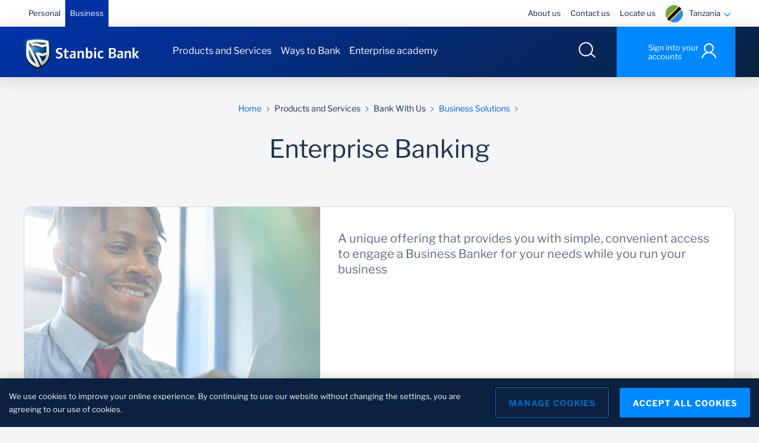

--- FILE ---
content_type: text/html;charset=UTF-8
request_url: https://www.stanbicbank.co.tz/tanzania/business/products-and-services/bank-with-us/business-solutions/biashara-direct
body_size: 14068
content:
<!DOCTYPE html>












	
	
		
	




<html lang="en">
	<head>
		

<link rel="preconnect" href="https://static.ads-twitter.com">
<link rel="preconnect" href="https://www.googletagmanager.com">
<link rel="preconnect" href="https://www.googleadservices.com">
<link rel="preconnect" href="https://cdn.krxd.net">
<link rel="preconnect" href="https://connect.facebook.net">
<link rel="preconnect" href="https://assets.adobedtm.com">
<link rel="dns-prefetch" href="https://static.ads-twitter.com"/>
<link rel="dns-prefetch" href="https://www.googletagmanager.com"/>
<link rel="dns-prefetch" href="https://www.googleadservices.com"/>
<link rel="dns-prefetch" href="https://cdn.krxd.net"/>
<link rel="dns-prefetch" href="https://connect.facebook.net"/>
<link rel="dns-prefetch" href="https://assets.adobedtm.com"/>
<meta charset="UTF-8">
<meta http-equiv="X-UA-Compatible" content="ie=edge">
<meta name="viewport" content="width=device-width, initial-scale=1, shrink-to-fit=no">












	




	


























 








	
	






<meta name="title" content="Business Banking |Ways To Bank | Biashara Direct | Stanbic Bank">
<meta name="description" content="A unique offering that provides you with simple convenient access to engage a Business Banker on your Business needs while you run your business">
<meta name="keywords" content="Biashara Direct; Biashara; SME; Small and Medium Enterprises; Business account: Business Banker ">


<title>Business Banking |Ways To Bank | Biashara Direct | Stanbic Bank</title>






		























<script type="text/javascript" language="JavaScript">
var dtm_deviceCheck = /Mobile/i.test(navigator.userAgent) ? "Mobile" : "Desktop";
var dataLayer = {
	"articleName" : "",
	"articleCategory" : "",
	'leadID':"",
	'email_sha256':"",
	'hashed_msisdn':"",
	"application" : {
        "applicationID" : "",
        "applicationName" : "",
        "applicationStep" : "",
        "applicationProduct" : "",
        "applicationMethod" : "",
        "applicationStart" : false,
        "applicationComplete" : false
	},
	"search" : {
		"filter" : ""
	},
	"ecommerce" : {
		"product" : [{
			"category" : "",
			"family" : "",
			"sku" : "",
			"interestRate" : 0,
			"term" : 0,
			"monthlyRepayment" : 0,
			"productStatus" : ""
		}],
	},
	"sbgcatalog":{
			"objecttype":"Product",
			"pagetype":"Product_detail",
			"id":"dc558c1bde95e610VgnVCM2000008811960aRCRD",
			"name":"Enterprise Banking",
			"producttype":"",
			"currency":"",
			"published":"",
			"keyword":""
	},
	'deviceType' : dtm_deviceCheck,
	'domainName' : window.location.hostname,
	'formisSubmitted' : false,
	'formName' : '',
	'formStatus' : "",
	"loginStatus" : "guest",
	'numSearchResults' : '',
	'pageCategory' : 'Business',
	'pageName' : 'Business:Products and Services:Bank With Us:Business Solutions:Enterprise Banking',
	 	
	'pageSubSection1' : 'Business:Products and Services',
	'pageSubSection2' : 'Business:Products and Services:Bank With Us',
	'pageSubSection3' : 'Business:Products and Services:Bank With Us:Business Solutions',
	'pageSubSection4' : 'Business:Products and Services:Bank With Us:Business Solutions:Enterprise Banking',
	'searchTerm' : '',
	'siteBusinessUnit' : 'PBB',
	'siteCountry' : "Tanzania",
	"siteErrorCode" : "",
	'siteLanguage' : 'English',
	"userInteraction": "",
	'userLoginSuccess' : '',
	'userRegistrationSuccess' : '',
	'websiteName' : "Stanbic Bank Tanzania",
	'websiteNameCode' : 'TZ'
}
</script>
















	<!-- OneTrust Cookies Consent Notice start for tanzania -->
	<script src="https://cdn.cookielaw.org/scripttemplates/otSDKStub.js"  type="text/javascript" charset="UTF-8" data-domain-script="5370d156-75af-4c75-9129-e22a2cf8abc7" data-dLayer-name="gtmDataLayer"></script>
	<script type="text/javascript">
		function OptanonWrapper() { }
	</script>
	<!-- OneTrust Cookies Consent Notice end for tanzania -->









	       





	
	


	
	
		












 










		
		<script src="//assets.adobedtm.com/45b28ee1a4af/4d27b246d5de/launch-a41708845fd0.min.js" async></script>
		
	
	

		

































	       





	
	








	
	
	
		
			
		
		
			
			
			
			
			
			
			
			
			
			
			
				
				
				
				
				
				
				
				
				
				
				
				
				
				
				
				
			
				
	



	









	
	
	<link rel="canonical" href="https://www.stanbicbank.co.tz/tanzania/business/products-and-services/bank-with-us/business-solutions/biashara-direct" />



	
	
	  <meta property="og:title" content="Business Banking |Ways To Bank | Biashara Direct" />
	



	
	
	  <meta property="og:type" content="" />
	


	
	
		  
		  <meta property="og:description" content="A unique offering that provides you with simple convenient access to engage a Business Banker on your Business needs while you run your business" />
	


	
	
	

		<meta property="og:url" content="https://www.stanbicbank.co.tz/tanzania/business/products-and-services/bank-with-us/business-solutions/biashara-direct" />
	



	
	
	
		
			
			
				
				
				
				
					
					
						
					
					
					
				
				
					
					    
						
										
							
						
						<meta property="og:image" content="https://www.stanbicbank.co.tz/static_file/SBG/Assets/Img/Tanzania/Business/Bank with us/Biashara Direct/BiasharaDirect_Landscape.jpg" />
					
					
					
			
			
				
			
		
		
	



	
	
		<meta property="og:video" content="" />
	

		



















	






	
	




	
		
		
		
			
			
		
	
	



		





  
	
 	
 		<link rel="shortcut icon" href='/static_file/assets/favicons/favicon.ico'>
 		<link rel="apple-touch-icon" sizes="57x57" href='/static_file/assets/favicons/apple-icon-57x57.png'>
		<link rel="apple-touch-icon" sizes="60x60" href='/static_file/assets/favicons/apple-icon-60x60.png'>
		<link rel="apple-touch-icon" sizes="72x72" href='/static_file/assets/favicons/apple-icon-72x72.png'>
		<link rel="apple-touch-icon" sizes="76x76" href='/static_file/assets/favicons/apple-icon-76x76.png'>
		<link rel="apple-touch-icon" sizes="114x114" href='/static_file/assets/favicons/apple-icon-114x114.png'>
		<link rel="apple-touch-icon" sizes="120x120" href='/static_file/assets/favicons/apple-icon-120x120.png'>
		<link rel="apple-touch-icon" sizes="144x144" href='/static_file/assets/favicons/apple-icon-144x144.png'>
		<link rel="apple-touch-icon" sizes="152x152" href='/static_file/assets/favicons/apple-icon-152x152.png'>
		<link rel="apple-touch-icon" sizes="180x180" href='/static_file/assets/favicons/apple-icon-180x180.png'>
		<link rel="icon" type="image/png" sizes="192x192" href='/static_file/assets/favicons/android-icon-192x192.png'>
 		<link rel="icon" type="image/png" sizes="32x32" href='/static_file/assets/favicons/favicon-32x32.png'>
		<link rel="icon" type="image/png" sizes="96x96" href='/static_file/assets/favicons/favicon-96x96.png'>
		<link rel="icon" type="image/png" sizes="16x16" href='/static_file/assets/favicons/favicon-16x16.png'>
 	


<link rel="manifest" href='/static_file/assets/favicons/manifest.json'>
<meta name="msapplication-config" content='/static_file/assets/favicons/browserconfig.xml' />
<meta name="msapplication-TileColor" content="#ffffff">
<meta name="msapplication-TileImage" content='/static_file/assets/favicons/ms-icon-144x144.png'>
<meta name="theme-color" content="#ffffff">
		
		
		


<link href="/static_file/assets/css/main.bundle.css" rel="stylesheet" type="text/css" />

		
		
	</head>
	<body>
		










  
		              
					   
					 
<!--  header section start-->
<header class="header" data-component="header">
   <!--  header header regions start here  -->
   
   <div class="header__top-bar">
   <div class="container">
      <div class="row" data-trackingregion="header nav">
         

















	
	
		
	









<div class="col col-1 col-lg-6">
	<ul class="header__top-bar-nav header__top-bar-nav--left" data-trackingregion="header nav">
		
		
			
		
			
				
			
		
			
		
			
		
			
		
		
			
			
			
			
			


   
      
      
         
         
            
         
      
   
   


			
			
			<li class="header__top-bar-nav-item  ">
				











 

	
		
		
		
		
		
		
		
		
		
		
			
				
		
			
			
		
				
				
		
			
			
		
		
		
		
		
		
		
		
	
	
 
				<a data-Id="link_content" data-intent="Navigational" data-scope="globalnav" data-text="business | personal link click" href="/tanzania/personal" class="" target="_self">Personal</a>
			</li>
		
			
			
			
			
			


   
   
            
         


			
			
				
			
			<li class="header__top-bar-nav-item header__top-bar-nav-item--active ">
				











 

	
		
		
		
		
		
		
		
		
		
		
			
				
		
			
			
		
				
				
		
			
			
		
		
		
		
		
		
		
		
	
	
 
				<a data-Id="link_content" data-intent="Navigational" data-scope="globalnav" data-text="business | business link click" href="/tanzania/business" class="" target="_self">Business</a>
			</li>
		
	</ul>
</div><div class="col col-11 col-lg-6">
            <ul class="header__top-bar-nav header__top-bar-nav--right">
                        


















	
	
		
	








		
			

	



	


	
	
		
	
	



			<li class="header__top-bar-nav-item">
			        











 

	
		
		
		
		
		
		
		
		
		
		
			
				
		
			
			
		
				
				
		
			
			
		
		
		
		
		
		
		
		
	
	
 
					<a data-Id="link_content" data-intent="Navigational" data-scope="globallinks" data-text="header global links | about us link click" href="/tanzania/personal/about-us" target="_self">About us</a>
			</li>
		
			

	



	


	
	
		
	
	



			<li class="header__top-bar-nav-item">
			        











 

	
		
		
		
		
		
		
		
		
		
		
			
				
		
			
			
		
				
				
		
			
			
		
		
		
		
		
		
		
		
	
	
 
					<a data-Id="link_content" data-intent="Navigational" data-scope="globallinks" data-text="header global links | contact us link click" href="/tanzania/personal/contact-us/contact-us-details" target="_self">Contact us</a>
			</li>
		
			

	



	


	
	
		
	
	



			<li class="header__top-bar-nav-item">
			        











 

	
		
		
		
		
		
		
		
		
		
		
			
				
		
			
			
		
				
				
		
			
			
		
		
		
		
		
		
		
		
	
	
 
					<a data-Id="link_content" data-intent="Navigational" data-scope="globallinks" data-text="header global links | locate us link click" href="/tanzania/personal/contact-us/contact-us-details" target="_self">Locate us</a>
			</li>
		



















	
	
		
	










 





   

 

	

   


    
 
  
 

<li class="header__top-bar-nav-item">
	<div class="header__top-bar-country js-country-selector-open">
		<div class="header__top-bar-country-icon">				
	    	<i data-component="icon" data-icon="flag-tanzania" data-gradient="" data-path="/static_file/assets/icons/" class="icon "></i>
		</div>
		
			
			
				<div class="header__top-bar-country-title">Tanzania</div>
			
			
		
		<div class="header__top-bar-country-dropdown">
			<i class="icon " data-icon="icon-arrow-accordian" data-component="icon" data-path="/file_source/assets/icons/" data-gradient=""></i>
		</div>
	</div>
</li>
<div class="country-selector country-selector__modal" data-component="country-selector">
   <div class="container" data-trackingregion="country selector">
      <span class="country-selector__close"> 
      <i data-component="icon" data-icon="icon-close" data-path="/static_file/assets/icons/" class="icon "> </i>
      </span>
      <div class="title title--module-sub-title text-center">Choose your country or region</div>
      <div class="country-selector__search">
         <i data-component="icon" data-icon="icon-search-black" class="icon " data-path="/static_file/assets/icons/"></i> 
         <input class="country-selector__search-input"	placeholder="Start typing the country name here" type="text">
      </div>
      
       
         <div class="country-selector__section" 	data-section="Africa">
            <span class="title title--entrance"> Africa </span>
            <div class="country-selector__section-content">
               
                  
                  
                     
                        











 

	
		
		
		
		
		
		
		
		
		
		
			
				
		
			
			
		
				
				
		
			
			
		
		
		
		
		
		
		
		
	
	
 
					 	<a data-Id="link_content" data-intent="Navigational" data-scope="siteselector" data-text="africa | angola icon click" href="http://www.standardbank.co.ao" class="country-selector__section-country" data-country="Angola" data-section="Africa" rel="nofollow" target="_blank">
                           



 




   


                           
                              <i data-component="icon" data-icon="flag-angola" class="icon" data-path="/static_file/SBG/Assets/icon/SA/flags/" data-gradient=""></i>
                           
                           <span>Angola</span>
                        </a>
                     
                  
                     
                        











 

	
		
		
		
		
		
		
		
		
		
		
			
				
		
			
			
		
				
				
		
			
			
		
		
		
		
		
		
		
		
	
	
 
					 	<a data-Id="link_content" data-intent="Navigational" data-scope="siteselector" data-text="africa | botswana icon click" href="http://www.stanbicbank.co.bw" class="country-selector__section-country" data-country="Botswana" data-section="Africa" rel="nofollow" target="_blank">
                           



 




   


                           
                              <i data-component="icon" data-icon="flag-botswana" class="icon" data-path="/static_file/SBG/Assets/icon/SA/flags/" data-gradient=""></i>
                           
                           <span>Botswana</span>
                        </a>
                     
                  
                     
                        











 

	
		
		
		
		
		
		
		
		
		
		
			
				
		
			
			
		
				
				
		
			
			
		
		
		
		
		
		
		
		
	
	
 
					 	<a data-Id="link_content" data-intent="Navigational" data-scope="siteselector" data-text="africa | côte-d'ivoire icon click" href="http://www.stanbicbank.com.ci" class="country-selector__section-country" data-country="Côte-d'Ivoire" data-section="Africa" rel="nofollow" target="_blank">
                           



 




   


                           
                              <i data-component="icon" data-icon="cote-d-ivoire" class="icon" data-path="/static_file/SBG/Assets/icon/SA/flags/" data-gradient=""></i>
                           
                           <span>Côte-d'Ivoire</span>
                        </a>
                     
                  
                     
                        











 

	
		
		
		
		
		
		
		
		
		
		
			
				
		
			
			
		
				
				
		
			
			
		
		
		
		
		
		
		
		
	
	
 
					 	<a data-Id="link_content" data-intent="Navigational" data-scope="siteselector" data-text="africa | drc icon click" href="http://www.standardbank.cd" class="country-selector__section-country" data-country="DRC" data-section="Africa" rel="nofollow" target="_blank">
                           



 




   


                           
                              <i data-component="icon" data-icon="flag-drc" class="icon" data-path="/static_file/SBG/Assets/icon/SA/flags/" data-gradient=""></i>
                           
                           <span>DRC</span>
                        </a>
                     
                  
                     
                        











 

	
		
		
		
		
		
		
		
		
		
		
			
				
		
			
			
		
				
				
		
			
			
		
		
		
		
		
		
		
		
	
	
 
					 	<a data-Id="link_content" data-intent="Navigational" data-scope="siteselector" data-text="africa | egypt icon click" href="https://corporateandinvestment.standardbank.com/cib/global/who-we-are/about-us/our-footprint/africa/egypt" class="country-selector__section-country" data-country="Egypt" data-section="Africa" rel="nofollow" target="_blank">
                           



 




   


                           
                              <i data-component="icon" data-icon="country_flag_egypt" class="icon" data-path="/static_file/SBG/Assets/icon/SA/flags/" data-gradient=""></i>
                           
                           <span>Egypt</span>
                        </a>
                     
                  
                     
                        











 

	
		
		
		
		
		
		
		
		
		
		
			
				
		
			
			
		
				
				
		
			
			
		
		
		
		
		
		
		
		
	
	
 
					 	<a data-Id="link_content" data-intent="Navigational" data-scope="siteselector" data-text="africa | eswatini icon click" href="http://www.standardbank.co.sz" class="country-selector__section-country" data-country="Eswatini" data-section="Africa" rel="nofollow" target="_blank">
                           



 




   


                           
                              <i data-component="icon" data-icon="flag-swaziland" class="icon" data-path="/static_file/SBG/Assets/icon/SA/flags/" data-gradient=""></i>
                           
                           <span>Eswatini</span>
                        </a>
                     
                  
                     
                        











 

	
		
		
		
		
		
		
		
		
		
		
			
				
		
			
			
		
				
				
		
			
			
		
		
		
		
		
		
		
		
	
	
 
					 	<a data-Id="link_content" data-intent="Navigational" data-scope="siteselector" data-text="africa | ghana icon click" href="https://www.stanbicbank.com.gh/" class="country-selector__section-country" data-country="Ghana" data-section="Africa" rel="nofollow" target="_blank">
                           



 




   


                           
                              <i data-component="icon" data-icon="flag-ghana" class="icon" data-path="/static_file/SBG/Assets/icon/SA/flags/" data-gradient=""></i>
                           
                           <span>Ghana</span>
                        </a>
                     
                  
                     
                        











 

	
		
		
		
		
		
		
		
		
		
		
			
				
		
			
			
		
				
				
		
			
			
		
		
		
		
		
		
		
		
	
	
 
					 	<a data-Id="link_content" data-intent="Navigational" data-scope="siteselector" data-text="africa | kenya icon click" href="https://www.stanbicbank.co.ke/" class="country-selector__section-country" data-country="Kenya" data-section="Africa" rel="nofollow" target="_blank">
                           



 




   


                           
                              <i data-component="icon" data-icon="flag-kenya" class="icon" data-path="/static_file/SBG/Assets/icon/SA/flags/" data-gradient=""></i>
                           
                           <span>Kenya</span>
                        </a>
                     
                  
                     
                        











 

	
		
		
		
		
		
		
		
		
		
		
			
				
		
			
			
		
				
				
		
			
			
		
		
		
		
		
		
		
		
	
	
 
					 	<a data-Id="link_content" data-intent="Navigational" data-scope="siteselector" data-text="africa | lesotho icon click" href="http://www.standardlesothobank.co.ls" class="country-selector__section-country" data-country="Lesotho" data-section="Africa" rel="nofollow" target="_blank">
                           



 




   


                           
                              <i data-component="icon" data-icon="flag-lesotho" class="icon" data-path="/static_file/SBG/Assets/icon/SA/flags/" data-gradient=""></i>
                           
                           <span>Lesotho</span>
                        </a>
                     
                  
                     
                        











 

	
		
		
		
		
		
		
		
		
		
		
			
				
		
			
			
		
				
				
		
			
			
		
		
		
		
		
		
		
		
	
	
 
					 	<a data-Id="link_content" data-intent="Navigational" data-scope="siteselector" data-text="africa | malawi icon click" href="http://www.standardbank.co.mw" class="country-selector__section-country" data-country="Malawi" data-section="Africa" rel="nofollow" target="_blank">
                           



 




   


                           
                              <i data-component="icon" data-icon="flag-malawi" class="icon" data-path="/static_file/SBG/Assets/icon/SA/flags/" data-gradient=""></i>
                           
                           <span>Malawi</span>
                        </a>
                     
                  
                     
                        











 

	
		
		
		
		
		
		
		
		
		
		
			
				
		
			
			
		
				
				
		
			
			
		
		
		
		
		
		
		
		
	
	
 
					 	<a data-Id="link_content" data-intent="Navigational" data-scope="siteselector" data-text="africa | mauritius icon click" href="http://www.standardbank.mu" class="country-selector__section-country" data-country="Mauritius" data-section="Africa" rel="nofollow" target="_blank">
                           



 




   


                           
                              <i data-component="icon" data-icon="flag-mauritius" class="icon" data-path="/static_file/SBG/Assets/icon/SA/flags/" data-gradient=""></i>
                           
                           <span>Mauritius</span>
                        </a>
                     
                  
                     
                        











 

	
		
		
		
		
		
		
		
		
		
		
			
				
		
			
			
		
				
				
		
			
			
		
		
		
		
		
		
		
		
	
	
 
					 	<a data-Id="link_content" data-intent="Navigational" data-scope="siteselector" data-text="africa | mozambique icon click" href="https://www.standardbank.co.mz/" class="country-selector__section-country" data-country="Mozambique" data-section="Africa" rel="nofollow" target="_blank">
                           



 




   


                           
                              <i data-component="icon" data-icon="flag-mozambique" class="icon" data-path="/static_file/SBG/Assets/icon/SA/flags/" data-gradient=""></i>
                           
                           <span>Mozambique</span>
                        </a>
                     
                  
                     
                        











 

	
		
		
		
		
		
		
		
		
		
		
			
				
		
			
			
		
				
				
		
			
			
		
		
		
		
		
		
		
		
	
	
 
					 	<a data-Id="link_content" data-intent="Navigational" data-scope="siteselector" data-text="africa | namibia icon click" href="http://www.standardbank.com.na" class="country-selector__section-country" data-country="Namibia" data-section="Africa" rel="nofollow" target="_blank">
                           



 




   


                           
                              <i data-component="icon" data-icon="flag-namibia" class="icon" data-path="/static_file/SBG/Assets/icon/SA/flags/" data-gradient=""></i>
                           
                           <span>Namibia</span>
                        </a>
                     
                  
                     
                        











 

	
		
		
		
		
		
		
		
		
		
		
			
				
		
			
			
		
				
				
		
			
			
		
		
		
		
		
		
		
		
	
	
 
					 	<a data-Id="link_content" data-intent="Navigational" data-scope="siteselector" data-text="africa | nigeria icon click" href="http://www.stanbicibtcbank.com" class="country-selector__section-country" data-country="Nigeria" data-section="Africa" rel="nofollow" target="_blank">
                           



 




   


                           
                              <i data-component="icon" data-icon="flag-nigeria" class="icon" data-path="/static_file/SBG/Assets/icon/SA/flags/" data-gradient=""></i>
                           
                           <span>Nigeria</span>
                        </a>
                     
                  
                     
                        











 

	
		
		
		
		
		
		
		
		
		
		
			
				
		
			
			
		
				
				
		
			
			
		
		
		
		
		
		
		
		
	
	
 
					 	<a data-Id="link_content" data-intent="Navigational" data-scope="siteselector" data-text="africa | south africa icon click" href="https://www.standardbank.co.za/" class="country-selector__section-country" data-country="South Africa" data-section="Africa" rel="nofollow" target="_blank">
                           



 





   

                           
                              <i data-component="icon" data-icon="flag-south-africa" class="icon" data-path="/static_file/SBG/Assets/icon/SA/flags/" data-gradient=""></i>
                           
                           <span>South Africa</span>
                        </a>
                     
                  
                     
                        











 

	
		
		
		
		
		
		
		
		
		
		
			
				
		
			
			
		
				
				
		
			
			
		
		
		
		
		
		
		
		
	
	
 
					 	<a data-Id="link_content" data-intent="Navigational" data-scope="siteselector" data-text="africa | tanzania icon click" href="http://www.stanbicbank.co.tz" class="country-selector__section-country" data-country="Tanzania" data-section="Africa" rel="nofollow" target="_blank">
                           



 




   


                           
                              <i data-component="icon" data-icon="flag-tanzania" class="icon" data-path="/static_file/SBG/Assets/icon/SA/flags/" data-gradient=""></i>
                           
                           <span>Tanzania</span>
                        </a>
                     
                  
                     
                        











 

	
		
		
		
		
		
		
		
		
		
		
			
				
		
			
			
		
				
				
		
			
			
		
		
		
		
		
		
		
		
	
	
 
					 	<a data-Id="link_content" data-intent="Navigational" data-scope="siteselector" data-text="africa | uganda icon click" href="http://www.stanbicbank.co.ug" class="country-selector__section-country" data-country="Uganda" data-section="Africa" rel="nofollow" target="_blank">
                           



 




   


                           
                              <i data-component="icon" data-icon="flag-uganda" class="icon" data-path="/static_file/SBG/Assets/icon/SA/flags/" data-gradient=""></i>
                           
                           <span>Uganda</span>
                        </a>
                     
                  
                     
                        











 

	
		
		
		
		
		
		
		
		
		
		
			
				
		
			
			
		
				
				
		
			
			
		
		
		
		
		
		
		
		
	
	
 
					 	<a data-Id="link_content" data-intent="Navigational" data-scope="siteselector" data-text="africa | zambia icon click" href="http://www.stanbicbank.co.zm" class="country-selector__section-country" data-country="Zambia" data-section="Africa" rel="nofollow" target="_blank">
                           



 




   


                           
                              <i data-component="icon" data-icon="flag-zambia" class="icon" data-path="/static_file/SBG/Assets/icon/SA/flags/" data-gradient=""></i>
                           
                           <span>Zambia</span>
                        </a>
                     
                  
                     
                        











 

	
		
		
		
		
		
		
		
		
		
		
			
				
		
			
			
		
				
				
		
			
			
		
		
		
		
		
		
		
		
	
	
 
					 	<a data-Id="link_content" data-intent="Navigational" data-scope="siteselector" data-text="africa | zimbabwe icon click" href="http://www.stanbicbank.co.zw" class="country-selector__section-country" data-country="Zimbabwe" data-section="Africa" rel="nofollow" target="_blank">
                           



 




   


                           
                              <i data-component="icon" data-icon="flag-zimbabwe" class="icon" data-path="/static_file/SBG/Assets/icon/SA/flags/" data-gradient=""></i>
                           
                           <span>Zimbabwe</span>
                        </a>
                     
                  
               
            </div>
         </div>
      
       
         <div class="country-selector__section" 	data-section="Americas">
            <span class="title title--entrance"> Americas </span>
            <div class="country-selector__section-content">
               
                  
                  
                     
                        











 

	
		
		
		
		
		
		
		
		
		
		
			
				
		
			
			
		
				
				
		
			
			
		
		
		
		
		
		
		
		
	
	
 
					 	<a data-Id="link_content" data-intent="Navigational" data-scope="siteselector" data-text="americas | united states of america icon click" href="https://corporateandinvestment.standardbank.com/cib/global/country-presence/americas/usa" class="country-selector__section-country" data-country="United States of America" data-section="Americas" rel="nofollow" target="_blank">
                           



 




   


                           
                              <i data-component="icon" data-icon="flag-united-states" class="icon" data-path="/static_file/SBG/Assets/icon/SA/flags/" data-gradient=""></i>
                           
                           <span>United States of America</span>
                        </a>
                     
                  
               
            </div>
         </div>
      
       
         <div class="country-selector__section" 	data-section="Asia Middle East">
            <span class="title title--entrance"> Asia Middle East </span>
            <div class="country-selector__section-content">
               
                  
                  
                     
                        











 

	
		
		
		
		
		
		
		
		
		
		
			
				
		
			
			
		
				
				
		
			
			
		
		
		
		
		
		
		
		
	
	
 
					 	<a data-Id="link_content" data-intent="Navigational" data-scope="siteselector" data-text="asia middle east | china icon click" href="https://corporateandinvestment.standardbank.com/cib/global/country-presence/asia/china" class="country-selector__section-country" data-country="China" data-section="Asia Middle East" rel="nofollow" target="_blank">
                           



 




   


                           
                              <i data-component="icon" data-icon="flag-china" class="icon" data-path="/static_file/SBG/Assets/icon/SA/flags/" data-gradient=""></i>
                           
                           <span>China</span>
                        </a>
                     
                  
                     
                        











 

	
		
		
		
		
		
		
		
		
		
		
			
				
		
			
			
		
				
				
		
			
			
		
		
		
		
		
		
		
		
	
	
 
					 	<a data-Id="link_content" data-intent="Navigational" data-scope="siteselector" data-text="asia middle east | united arab emirates icon click" href="https://corporateandinvestment.standardbank.com/cib/global/country-presence/asia/united-arab-emirates" class="country-selector__section-country" data-country="United Arab Emirates" data-section="Asia Middle East" rel="nofollow" target="_blank">
                           



 




   


                           
                              <i data-component="icon" data-icon="flag-united-arab-emirates" class="icon" data-path="/static_file/SBG/Assets/icon/SA/flags/" data-gradient=""></i>
                           
                           <span>United Arab Emirates</span>
                        </a>
                     
                  
               
            </div>
         </div>
      
       
         <div class="country-selector__section" 	data-section="Europe">
            <span class="title title--entrance"> Europe </span>
            <div class="country-selector__section-content">
               
                  
                  
                     
                        











 

	
		
		
		
		
		
		
		
		
		
		
			
				
		
			
			
		
				
				
		
			
			
		
		
		
		
		
		
		
		
	
	
 
					 	<a data-Id="link_content" data-intent="Navigational" data-scope="siteselector" data-text="europe | isle of man icon click" href="https://international.standardbank.com/international/personal" class="country-selector__section-country" data-country="Isle of Man" data-section="Europe" rel="nofollow" target="_blank">
                           



 




   


                           
                              <i data-component="icon" data-icon="flag-isle-of-man" class="icon" data-path="/static_file/SBG/Assets/icon/SA/flags/" data-gradient=""></i>
                           
                           <span>Isle of Man</span>
                        </a>
                     
                  
                     
                        











 

	
		
		
		
		
		
		
		
		
		
		
			
				
		
			
			
		
				
				
		
			
			
		
		
		
		
		
		
		
		
	
	
 
					 	<a data-Id="link_content" data-intent="Navigational" data-scope="siteselector" data-text="europe | jersey icon click" href="https://international.standardbank.com/international/personal" class="country-selector__section-country" data-country="Jersey" data-section="Europe" rel="nofollow" target="_blank">
                           



 




   


                           
                              <i data-component="icon" data-icon="flag-jersey" class="icon" data-path="/static_file/SBG/Assets/icon/SA/flags/" data-gradient=""></i>
                           
                           <span>Jersey</span>
                        </a>
                     
                  
                     
                        











 

	
		
		
		
		
		
		
		
		
		
		
			
				
		
			
			
		
				
				
		
			
			
		
		
		
		
		
		
		
		
	
	
 
					 	<a data-Id="link_content" data-intent="Navigational" data-scope="siteselector" data-text="europe | united kingdom icon click" href="https://corporateandinvestment.standardbank.com/cib/global/country-presence/europe/united-kingdom" class="country-selector__section-country" data-country="United Kingdom" data-section="Europe" rel="nofollow" target="_blank">
                           



 




   


                           
                              <i data-component="icon" data-icon="flag-united-kingdom" class="icon" data-path="/static_file/SBG/Assets/icon/SA/flags/" data-gradient=""></i>
                           
                           <span>United Kingdom</span>
                        </a>
                     
                  
               
            </div>
         </div>
      
   </div>
</div></ul>
         </div>
      </div>
   </div>
</div>

   
   <div class="header__secondary-bar">
		<div class="container">
			<div class="header__secondary-bar-wrapper">



















	
	
	  
		


					



















 	



 	



 	



 	



 	



 	




	
	
	
		
			
			
                    
            
			
	  
	  
	


	
	
			
	
  	

  
	
		
		
	 
  	
	
   	
	   
		 
			
					
				
		
 


	
	   
		 
			
					
				
		
 

 







 
		
	  	
	







 




   

		 	

<div class="header__secondary-bar-left">
	<a href="/tanzania/personal" class="header__logo header__logo--full">
		<div class="header__logo__full">
			  
				
			    	<i class="icon " data-icon="StanbicBank" data-path="/file_source/assets/icons" data-component="icon"></i>
			 	
				  
			 
		</div>
	</a>
</div>

















	
	
		
	












 





	
	
		
	
















 






   

   
      
   

   

   

   

<ul class="header__secondary-bar-nav" data-trackingregion="header nav > business">
   
      
   
      
         
         	














 




            
            
	            
	               
	               
	            
	            
            	
               		
						 


















 




               			 














 



  
               			 
                     	 
                     	 
                     	 
                     	 
  
   
   	  
      
      
   
  
  
               			
               			
	                        
	                        
	                        	<li class="header__secondary-bar-nav-item">
									











 

	
		
		
		
		
		
		
		
		
		
		
			
				
		
			
			
		
				
				
		
			
			
		
		
		
		
		
		
		
		
	
	
 
									<a data-Id="link_content" data-intent="Navigational" data-scope="meganav" data-text="business | products and services link click" class="heading one" href="javascript:void()">Products and Services</a>
								
	                        
	                   	
                     		
                        		<div class="header__mega-menu header__mega-menu-navigation">
                           			<div class="container">
                              			<div style="width: 100%; display: inline-block; float: left; background-color: #F3F3F4;">
                                 			<div class="row row-eq-height">
			                                    <div class="col-2" style="background-color: #F3F3F4; padding-right: 0px;">
			                                       <ul class="header__mega-menu-nav" data-trackingregion="header nav > business > products and services">
			                                          
			                                             
				                                             
				                                                

				                                             
				                                             <li class="header__mega-menu-nav-item header__mega-menu-nav-item--active"	data-section="Bank With Us" >
				                                                <div class="header__mega-menu-nav-item-fill-width"></div>
				                                                <span>Bank With Us</span>




				                                             </li>
			                                          
			                                             
				                                             
				                                             <li class="header__mega-menu-nav-item "	data-section="Importing and exporting to China made easy" >
				                                                <div class="header__mega-menu-nav-item-fill-width"></div>
				                                                <span>Importing and exporting to China made easy</span>




				                                             </li>
			                                          
			                                       </ul>
			                                    </div>
                                    			<div class="col-10" style="background-color: #ffffff;">
                                       				
                                       				 














 




                                       					
                                          				
				                                        
				                                           

				                                        
                                          				

			                                            
			                                            	
																
															
															


			                                            											
										   				<div class="header__mega-menu-nav-content header__mega-menu-nav-content--active" data-section="Bank With Us">
                                             				<div class="row" style="position: relative; z-index: 1;">

			                                                
			                                                   
			                                                   
			                                                     <div class="col-12">
			                                                   
			                                                
			                                                 
												    	
                                                   <div class="row">
                                                      
                                                      	 














 




                                                      	 














 




                                                         
                                                         
                                                            
                                                                 
                                                               
                                                                  
                                                                     
                                                                        
                                                                     
                                                                     
                                                                        
                                                                     
                                                                  
                                                               
															  
                                                                  
                                                               
																
                                                             
                                                             
                                                            
                                                            
                                                         
                                                         
		                                                   
		                                                    
		                                                   
		                                                      <div class="col col-4">
		                                                   
		                                                
		                                                    
                                                           		 <ul class="header__mega-menu-nav-content-link" data-trackingregion="header nav > business > products and services > bank with us > bank accounts">
                                                               
                                                               	  
                                                                  
                                                                     <li class="header__mega-menu-nav-content-link-item">
                                                                        


















 




																		
																		
																		
																		
																		
  
   
   	  
        
         
         
      
      
      
   
  
  
																		
																			
																				











 

	
		
		
		
		
		
		
		
		
		
		
			
				
		
			
			
		
				
				
		
			
			
		
		
		
		
		
		
		
		
	
	
 
																				<a data-Id="link_content" data-intent="Navigational" data-scope="meganav" data-text="business | products and services | bank with us | bank accounts link click" class="heading" href="/tanzania/business/products-and-services/bank-with-us/bank-accounts/see-all-accounts" target="">Bank Accounts</a>
																			
																			
																		
                                                                     </li>
                                                                  
                                                               
                                                                  
                                                                     
                                                                     














 




                                                                     














 




                                                                     














 




                                                                        
                                                                         
                                                                           
                                                          					  
                                                              					 
                                                            					
                                                                                                                                              
                                                                        
                                                                           
                                                                              <li class="header__mega-menu-nav-content-link-item">
						
                                                                                 











 

	
		
		
		
		
		
		
		
		
		
		
			
				
		
			
			
		
				
				
		
			
			
		
		
		
		
		
		
		
		
	
	
 
																				 <a data-Id="link_content" data-intent="Navigational" data-scope="meganav" data-text="business | products and services | bank with us | bank accounts | see all accounts link click"  href="/tanzania/business/products-and-services/bank-with-us/bank-accounts/see-all-accounts" target="none">See all accounts</a>
                                                                              </li>
                                                                           
                                                                           
                                                                        
                                                                      <!--  level four channel for loop closed -->
                                                                  
                                                                  
                                                               
                                                                
                                                           		 </ul>
                                                           		 </div> 
                                                            
                                                         
                                                      
                                                      	 














 




                                                      	 














 




                                                         
                                                         
                                                            
                                                            
                                                               
                                                            
                                                         
                                                         
		                                                   
		                                                    
		                                                   
		                                                      <div class="col col-4">
		                                                   
		                                                
		                                                    
                                                           		 <ul class="header__mega-menu-nav-content-link" data-trackingregion="header nav > business > products and services > bank with us > business loans">
                                                               
                                                               	  
                                                                  
                                                               
                                                                  
                                                                  
                                                                     
                                                                     <li class="header__mega-menu-nav-content-link-item">
                                                                     	
																			
																			
																				
																			
																			


















 




																			
																			
																			
																			
																			
  
  
																			
																				
																					











 

	
		
		
		
		
		
		
		
		
		
		
			
				
		
			
			
		
				
				
		
			
			
		
		
		
		
		
		
		
		
	
	
 
																					<a data-Id="link_content" data-intent="Navigational" data-scope="meganav" data-text="business | products and services | bank with us | business loans link click" class="heading" href="/tanzania/business/products-and-services/bank-with-us/loans" target="_self">Business Loans</a>
																				
																				
																			
                                                                      	  
                                                                         		 <span class="header__mega-menu-nav-content-link-item__description"><span style="display: inline !important; float: none; background-color: transparent; color: rgb(60, 75, 108); font-family: &quot;bentonsans-regular-webfont&quot;; font-size: 13.93px; font-style: normal; font-variant: normal; font-weight: 400; letter-spacing: normal; line-height: 23.42px; orphans: 2; text-align: left; text-decoration: none; text-indent: 0px; text-transform: none; -webkit-text-stroke-width: 0px; white-space: normal; word-spacing: 0px;">We can offer you loans that suit your business needs</span>
</span>
                                                                           

																			
																			
																				
																			
																			
																				
																				











 

	
		
		
		
		
		
		
		
		
		
		
			
				
		
			
			
		
				
				
		
			
			
		
		
		
		
		
		
		
		
	
	
 
																				<a data-Id="link_content" data-intent="Navigational" data-scope="meganav" data-text="business | products and services | bank with us | business loans | learn more link click" class="header__mega-menu-nav-content-link-item__link" target="_self" href="/tanzania/business/products-and-services/bank-with-us/loans">
																				 <span class="link__text">
																					
																						 
																						
																						   Learn More
																						
																					
																				 </span>
																				</a>
																		   
                                                                      </li>
                                                                     
                                                                  
                                                               
                                                                
                                                           		 </ul>
                                                           		 </div> 
                                                            
                                                         
                                                      
                                                      	 














 




                                                      	 














 




                                                         
                                                         
                                                            
                                                            
                                                               
                                                            
                                                         
                                                         
		                                                   
		                                                    
		                                                   
		                                                      <div class="col col-4">
		                                                   
		                                                
		                                                    
                                                           		 <ul class="header__mega-menu-nav-content-link" data-trackingregion="header nav > business > products and services > bank with us > savings and investments for your business">
                                                               
                                                               	  
                                                                  
                                                               
                                                                  
                                                                  
                                                                     
                                                                     <li class="header__mega-menu-nav-content-link-item">
                                                                     	
																			
																			
																				
																			
																			


















 




																			
																			
																			
																			
																			
  
  
																			
																				
																					











 

	
		
		
		
		
		
		
		
		
		
		
			
				
		
			
			
		
				
				
		
			
			
		
		
		
		
		
		
		
		
	
	
 
																					<a data-Id="link_content" data-intent="Navigational" data-scope="meganav" data-text="business | products and services | bank with us | savings and investments for your business link click" class="heading" href="/tanzania/business/products-and-services/bank-with-us/savings-and-investments" target="_self">Savings and Investments for your Business</a>
																				
																				
																			
                                                                      	  
                                                                         		 <span class="header__mega-menu-nav-content-link-item__description">Earn top rates with business-focused savings accounts that help you grow
</span>
                                                                           

																			
																			
																				
																			
																			
																				
																				











 

	
		
		
		
		
		
		
		
		
		
		
			
				
		
			
			
		
				
				
		
			
			
		
		
		
		
		
		
		
		
	
	
 
																				<a data-Id="link_content" data-intent="Navigational" data-scope="meganav" data-text="business | products and services | bank with us | savings and investments for your business | learn more link click" class="header__mega-menu-nav-content-link-item__link" target="_self" href="/tanzania/business/products-and-services/bank-with-us/savings-and-investments">
																				 <span class="link__text">
																					
																						 
																						
																						   Learn More
																						
																					
																				 </span>
																				</a>
																		   
                                                                      </li>
                                                                     
                                                                  
                                                               
                                                                
                                                           		 </ul>
                                                           		 </div> 
                                                            
                                                         
                                                      
                                                      	 














 




                                                      	 














 




                                                         
                                                         
                                                            
                                                            
                                                               
                                                            
                                                         
                                                         
		                                                   
		                                                    
		                                                   
		                                                      <div class="col col-4">
		                                                   
		                                                
		                                                    
                                                           		 <ul class="header__mega-menu-nav-content-link" data-trackingregion="header nav > business > products and services > bank with us > business solutions">
                                                               
                                                               	  
                                                                  
                                                               
                                                                  
                                                                  
                                                                     
                                                                     <li class="header__mega-menu-nav-content-link-item">
                                                                     	
																			
																			
																				
																			
																			


















 




																			
																			
																			
																			
																			
  
  
																			
																				
																					











 

	
		
		
		
		
		
		
		
		
		
		
			
				
		
			
			
		
				
				
		
			
			
		
		
		
		
		
		
		
		
	
	
 
																					<a data-Id="link_content" data-intent="Navigational" data-scope="meganav" data-text="business | products and services | bank with us | business solutions link click" class="heading" href="/tanzania/business/products-and-services/bank-with-us/business-solutions" target="_self">Business Solutions</a>
																				
																				
																			
                                                                      	  
                                                                         		 <span class="header__mega-menu-nav-content-link-item__description">Convenient business solutions that fulfill your various business needs
</span>
                                                                           

																			
																			
																				
																			
																			
																				
																				











 

	
		
		
		
		
		
		
		
		
		
		
			
				
		
			
			
		
				
				
		
			
			
		
		
		
		
		
		
		
		
	
	
 
																				<a data-Id="link_content" data-intent="Navigational" data-scope="meganav" data-text="business | products and services | bank with us | business solutions | learn more link click" class="header__mega-menu-nav-content-link-item__link" target="_self" href="/tanzania/business/products-and-services/bank-with-us/business-solutions">
																				 <span class="link__text">
																					
																						 
																						
																						   Learn More
																						
																					
																				 </span>
																				</a>
																		   
                                                                      </li>
                                                                     
                                                                  
                                                               
                                                                
                                                           		 </ul>
                                                           		 </div> 
                                                            
                                                         
                                                       <!-- level3 channel for loop closed -->
                                                  	 </div>  <!-- for each row is closed -->
                                                   
                                                </div> <!--  col-12/col-7 is closed -->
                                                 <!-- If the second level channel have meganav pane then display respective articles,teaser or news -->
                                                          
	

                                             </div>
                                             					
                                             <!--  row is closed -->
                                          </div>
                                       
                                       				 














 




                                       					
                                          				
				                                        
                                          				

			                                            
			                                            	
															
															  
															


			                                            											
										   				<div class="header__mega-menu-nav-content " data-section="Importing and exporting to China made easy">
                                             				<div class="row" style="position: relative; z-index: 1;">

			                                                
			                                                   






			                                                      <div class="col-7">
			                                                   
			                                                   
			                                                
			                                                 
																<div class="row">
																	<div class="col-12">
																		<div class="header__mega-menu-nav-content--description">Our Africa-China trade solutions make trading with China simple by minimising the challenges you would usually encounter in this line of work.
</div>	



																	</div>
																</div>
					                                      		
																<div class="row">
																	<div class="col-12">
																		<ul class="header__mega-menu-nav-content--description__links">






																			<li>
																			
																				
																																										
																				
																				


















 




																				
																				
																				
																				
																				
  
  
																				
																				
																				
																					
																					











 

	
		
		
		
		
		
		
		
		
		
		
			
				
		
			
			
		
				
				
		
			
			
		
		
		
		
		
		
		
		
	
	
 
																					<a data-Id="link_content" data-intent="Navigational" data-scope="meganav" data-text="business | products and services | importing and exporting to china made easy | learn more link click"  href="/tanzania/business/products-and-services/importing-and-exporting-to-china-made-easy" class="link same">
																						<span class="link__text">																					
																							 
																								 																						
																								
																								   Learn More
																								
																							
																						</span>
																					</a>
																				
																				
																				
																				
																			</li>
																		</ul>
																	</div>
																</div>																
															
												  
                                                </div> <!--  col-12/col-7 is closed -->
                                                 <!-- If the second level channel have meganav pane then display respective articles,teaser or news -->
                                                          
	
		<!--  Test -->
		
	

                                             </div>
                                             					
                                             <!--  row is closed -->
                                          </div>
                                        <!-- level2 for loop closed -->
                                    </div>
                                 </div>
                              </div>
                           </div>
                        </div>
                     
                  </li>
               
               
            
         
         	














 




            
            
	            
	            
            	
               		
               
                  
                  
                  
                     
                     
                     
                     
                     
                        
                        
                        
                           
                        
                     
                     


















 




					 
					 
					 
					 
					 
  
  
					 
                  
                  
                  
	                        
	                        	<li class="header__secondary-bar-nav-item same">
                     				











 

	
		
		
		
		
		
		
		
		
		
		
			
				
		
			
			
		
				
				
		
			
			
		
		
		
		
		
		
		
		
	
	
 
									<a data-Id="link_content" data-intent="Navigational" data-scope="meganav" data-text="business | ways to bank link click" href="/tanzania/business/ways-to-bank" target="">Ways to Bank</a>
                  				</li>                       
							
	                        
	                   	
                  
                  
               
            
         
         	














 




            
            
	            
	            
            	
               		
               
                  
                  
                  
                     
                     
                     
                     
                     
                        
                        
                        
                           
                        
                     
                     


















 




					 
					 
					 
					 
					 
  
  
					 
                  
                  
                  
	                        
	                        	<li class="header__secondary-bar-nav-item same">
                     				











 

	
		
		
		
		
		
		
		
		
		
		
			
				
		
			
			
		
				
				
		
			
			
		
		
		
		
		
		
		
		
	
	
 
									<a data-Id="link_content" data-intent="Navigational" data-scope="meganav" data-text="business | enterprise academy link click" href="/tanzania/business/enterprise-academy" target="">Enterprise academy</a>
                  				</li>                       
							
	                        
	                   	
                  
                  
               
            
         
      
   
</ul><ul class="header__secondary-bar-right">
         		
            

















	
	
		
	











	


 


















 










	




	
	
		
		
			
				














 



				
			
				














 



				
					
				
			
		
	

<li class="header__secondary-bar-search">
	<i data-component="icon" data-icon="icon-search" data-path="/static_file/assets/icons/" class="icon "> </i>

	<div class="search" data-component="search" data-notfound="No results found for:" data-jsonfile="/static_file/SBG/conf/search/tanzania_search__terms.json">
		<div class="search__overlay"></div>

		
		
		
		
		
		
		<form class="search__wrapper" role="search" method="get" action="/tanzania/personal/search">
			<i data-component="icon" data-icon="icon-search-blue" data-path="/static_file/assets/icons/" class="icon "> </i>
			<i data-component="icon" data-icon="icon-close" data-path="/static_file/assets/icons/" class="icon "> </i>
			
			<input class="search__wrapper-input" placeholder="What are you looking for?" name="q" type="text" value="" autocomplete="off">
			
				<input name="sections" value="95014059df520610VgnVCM100000b619910aRCRD" class="hidden"/>
			
			<div class="search__results">
				<div class="search__results-content">
					<img class="search__results-busy" src='/static_file/assets/img/spinner.gif'>
				</div>
			</div>
		</form>
	</div>
</li>

















	
	
		
	



<li class="header__secondary-bar-login">
	











 

	
		
		
		
		
		
		
		
		
		
		
			
				
		
			
			
		
				
				
		
			
			
		
		
		
		
		
		
		
		
	
	
 
	<a data-Id="link_content" data-intent="Transactional" data-scope="onlinebankinglinks" data-text="sign into your accounts | sign into your accounts icon click" href="#"> 
		
			<div class="header__secondary-bar-login-title header__secondary-bar-login-title--mobile">
				<span>Sign into your accounts</span>
			</div>
			<div class="header__secondary-bar-login-title header__secondary-bar-login-title--desktop">
				<span>








	Sign into your accounts

</span>
			</div>
		 
		<i data-component="icon" data-icon="icon-user" data-path="/static_file/assets/icons/" class="icon "></i>
	</a>
	<div class="header__mega-menu header__mega-menu--account" data-trackingregion="transactional platform">
      <div class="header__mega-menu-shadow"></div>
      <div class="container">
         <div class="row">
            
               
               
               
                  
                  
                     
                        


					



















 	



 	



 	



 	



 	



 	




	
	
	
		
			
			
			
				
			
	  
	  
	


	
	
			
				
			
	
  	

  
	
		
		
	 
  	
	
   	
	   
		 
			
					
				
		
 


	
	   
		 
			
					
				
		
 

 







 
                        <div class="col-xs-12 col-sm-6">
                        	











 

	
		
		
		
		
		
		
		
		
		
		
			
				
		
			
			
		
				
				
		
			
			
		
		
		
		
		
		
		
		
	
	
 
                           <a data-Id="link_content" data-intent="Transactional" data-scope="onlinebankinglinks" data-text="business online | business online icon click" href="https://www.busonline.standardbank.com/bol/faces/index.xhtml" class="header__mega-menu-login-link " target="_blank">
						   
                                 



 




   


                                 
                                 
                                    <i data-component="icon" data-icon="icon-cloud" data-path="/static_file/assets/icons/" class="icon "  data-gradient=""> </i>
									
									
								
                                 <span>
                                 Business Online
                                 </span>
                              
                           </a>
                        </div>
                     
                  
               
            
               
               
                  
               
               
                  
                  
                     
                        


					



















 	



 	



 	



 	



 	



 	




	
	
	
		
			
			
			
				
			
	  
	  
	


	
	
			
				
			
	
  	

  
	
		
		
	 
  	
	
   	
	   
		 
			
					
				
		
 


	
	   
		 
			
					
				
		
 

 







 
                        <div class="col-xs-12 col-sm-6">
                        	











 

	
		
		
		
		
		
		
		
		
		
		
			
				
		
			
			
		
				
				
		
			
			
		
		
		
		
		
		
		
		
	
	
 
                           <a data-Id="link_content" data-intent="Transactional" data-scope="onlinebankinglinks" data-text="internet banking | internet banking icon click" href="https://ibanking.stanbicbank.co.tz" class="header__mega-menu-login-link header__mega-menu-login-link--right" target="_blank">
						   
                                 



 




   


                                 
                                 
                                    <i data-component="icon" data-icon="icon-desktop" data-path="/static_file/assets/icons/" class="icon "  data-gradient=""> </i>
									
									
								
                                 <span>
                                 Internet banking
                                 </span>
                              
                           </a>
                        </div>
                     
                  
               
            
               
               
               
                  
                  
                     
                        


					



















 	



 	



 	



 	



 	



 	




	
	
	
		
			
			
			
				
			
	  
	  
	


	
	
			
				
			
	
  	

  
	
		
		
	 
  	
	
   	
	   
		 
			
					
				
		
 


	
	   
		 
			
					
				
		
 

 







 
                        <div class="col-xs-12 col-sm-6">
                        	











 

	
		
		
		
		
		
		
		
		
		
		
			
				
		
			
			
		
				
				
		
			
			
		
		
		
		
		
		
		
		
	
	
 
                           <a data-Id="link_content" data-intent="Transactional" data-scope="onlinebankinglinks" data-text="biashara online | biashara online icon click" href="https://ibanking.stanbicbank.co.tz/#/Enterprise" class="header__mega-menu-login-link " target="_blank">
						   
                                 



 




   


                                 
                                 
                                    <i data-component="icon" data-icon="icon-desktop" data-path="/static_file/assets/icons/" class="icon "  data-gradient=""> </i>
									
									
								
                                 <span>
                                 Biashara Online
                                 </span>
                              
                           </a>
                        </div>
                     
                  
               
            
         </div>
         <div class="row">
            
               
               
               
               <div class="col-xs-12 col-sm-6 col-lg-6">
                  <div class="header__mega-menu-login-nav-wrapper  ">
                     <div class="row">
                        <div class="col-xs-12 col-sm-6 col-lg-6">
                           <ul class="header__mega-menu-login-nav">
                              
                                 
                                 
                                    
                                 
                              
                           </ul>
                        </div>
                        <div class="col-xs-12 col-sm-6 col-lg-6 ">
                           <ul class="header__mega-menu-login-nav">
                              
                                 
                                 
                                    
                                 
                              
                           </ul>
                        </div>
                     </div>
                  </div>
               </div>
            
               
               
                  
               
               
               <div class="col-xs-12 col-sm-6 col-lg-6">
                  <div class="header__mega-menu-login-nav-wrapper  header__mega-menu-login-nav-wrapper--right">
                     <div class="row">
                        <div class="col-xs-12 col-sm-6 col-lg-6">
                           <ul class="header__mega-menu-login-nav">
                              
                                 
                                 
                                    
                                 
                              
                           </ul>
                        </div>
                        <div class="col-xs-12 col-sm-6 col-lg-6 ">
                           <ul class="header__mega-menu-login-nav">
                              
                                 
                                 
                                    
                                 
                              
                           </ul>
                        </div>
                     </div>
                  </div>
               </div>
            
               
               
               
               <div class="col-xs-12 col-sm-6 col-lg-6">
                  <div class="header__mega-menu-login-nav-wrapper  ">
                     <div class="row">
                        <div class="col-xs-12 col-sm-6 col-lg-6">
                           <ul class="header__mega-menu-login-nav">
                              
                                 
                                 
                                    
                                 
                              
                           </ul>
                        </div>
                        <div class="col-xs-12 col-sm-6 col-lg-6 ">
                           <ul class="header__mega-menu-login-nav">
                              
                                 
                                 
                                    
                                 
                              
                           </ul>
                        </div>
                     </div>
                  </div>
               </div>
            
         </div>
      </div>
   </div>
</li>
<!--  Pls do not remove header__secondary-bar-hamburger this -->	
<li class="header__secondary-bar-hamburger-container">
   <div class="header__hamburger js-hamburger">
      <span></span> <span></span> <span></span>
   </div>
</li></ul>

	</div>
  </div>
</div>

   
   <!--  header header regions end here  -->
   <!--  mobile header content starts here  -->
   <div class="header__mobile-menu">
      
      <div class="header__mobile-menu-top header__mobile-menu-top__flex">
	



















	
	
		
	








<div class="header__mobile-menu-top__country">
	<div class="header__mobile-menu-country js-country-selector-open">
		
			
				



 





   

				<img src='/static_file/SBG/Assets/icon/SA/flags/flag-tanzania.svg' />
			
			
			
				
		
			
				<div class="header__top-bar-country-title">
					Tanzania
				</div>
			
			
			
	</div>
</div>


















	
	
		
	





<div class="col col-6 text-right">
	<div class="header__mobile-menu-user">
		<div class="header__mobile-menu-user-text text-white text-left">
			Sign in
		</div>
		<i data-component="icon" data-icon="icon-user" class="icon " data-path="/static_file/assets/icons/"></i>
	</div>
</div></div>

      
      <div class="header__mobile-menu__content">
	



















	
	
		
	



<div class="header__mobile-menu-account" data-trackingregion="transactional platform">
   <div class="container">
      <div class="row">
         
            
            
            
               
               
                  
                     


					



















 	



 	



 	



 	



 	



 	




	
	
	
		
			
			
			
				
			
	  
	  
	


	
	
			
				
			
	
  	

  
	
		
		
	 
  	
	
   	
	   
		 
			
					
				
		
 


	
	   
		 
			
					
				
		
 

 







 
                     <div class="col col-12">
                        











 

	
		
		
		
		
		
		
		
		
		
		
			
				
		
			
			
		
				
				
		
			
			
		
		
		
		
		
		
		
		
	
	
 
						<a data-Id="link_content" data-intent="Transactional" data-scope="mobileonlinebankinglinks" data-text="business online | business online iocn click" href="https://www.busonline.standardbank.com/bol/faces/index.xhtml" class="header__mega-menu-login-link " target="_blank">
							
                              



 




   


                              
                              
                                 <i data-component="icon" data-icon="icon-cloud" data-path="/static_file/assets/icons/" class="icon "> </i>
                              
							  
                          <span>Business Online</span>
                        </a>
                     </div>
                  
               
            
         
            
            
               
            
            
               
               
                  
                     


					



















 	



 	



 	



 	



 	



 	




	
	
	
		
			
			
			
				
			
	  
	  
	


	
	
			
				
			
	
  	

  
	
		
		
	 
  	
	
   	
	   
		 
			
					
				
		
 


	
	   
		 
			
					
				
		
 

 







 
                     <div class="col col-12">
                        











 

	
		
		
		
		
		
		
		
		
		
		
			
				
		
			
			
		
				
				
		
			
			
		
		
		
		
		
		
		
		
	
	
 
						<a data-Id="link_content" data-intent="Transactional" data-scope="mobileonlinebankinglinks" data-text="internet banking | internet banking iocn click" href="https://ibanking.stanbicbank.co.tz" class="header__mega-menu-login-link header__mega-menu-login-link header__mega-menu-login-link--right" target="_blank">
							
                              



 




   


                              
                              
                                 <i data-component="icon" data-icon="icon-desktop" data-path="/static_file/assets/icons/" class="icon "> </i>
                              
							  
                          <span>Internet banking</span>
                        </a>
                     </div>
                  
               
            
         
      </div>
      <div class="row">
         
            
            
            
            <div class="col col-12">
               <div class="header__mega-menu-login-nav-wrapper">
                  <div class="row">
                     <div class="col col-12">
                        <ul class="header__mega-menu-login-nav">
                           
                              
                              
                                 
                              
                           
                        </ul>
                     </div>
                     <div class="col col-12">
                        <ul class="header__mega-menu-login-nav">
                           
                              
                              
                                 
                              
                           
                        </ul>
                     </div>
                  </div>
               </div>
            </div>
         
            
            
               
            
            
            <div class="col col-12">
               <div class="header__mega-menu-login-nav-wrapper">
                  <div class="row">
                     <div class="col col-12">
                        <ul class="header__mega-menu-login-nav">
                           
                              
                              
                                 
                              
                           
                        </ul>
                     </div>
                     <div class="col col-12">
                        <ul class="header__mega-menu-login-nav">
                           
                              
                              
                                 
                              
                           
                        </ul>
                     </div>
                  </div>
               </div>
            </div>
         
      </div>
   </div>
</div>


















	
	
		
	








   

   
      
   

   

   

   

<div class="header__mobile-menu-nav">
   
      
         
            
            <div class="header__mobile-menu-nav-item"	data-accordion="personal"  data-trackingregion="header nav > business">
               <span class="header__mobile-menu-nav-item-main">Personal</span> 
               
                  <span class="header__mobile-menu-nav-item-chevron"> 
                  <i data-component="icon" data-icon="link-chevron" data-path="/static_file/assets/icons/" class="icon "></i>
                  </span>
               
            </div>
            <div class="header__mobile-menu-nav-secondary" data-accordion="personal">
               
                  <div class="header__mobile-menu-nav-secondary-item"  data-accordion="personal">
                     
                     
                     











 

	
		
		
		
		
		
		
		
		
		
		
			
				
		
			
			
		
				
				
		
			
			
		
		
		
		
		
		
		
		
	
	
 
					 <a data-Id="link_content" data-intent="Navigational" data-scope="meganavmobile" data-text="business | personal | overview link click"  href="/tanzania/personal">Overview</a>
                  </div>
               
               
                  
                       
                      
                     <div class="header__mobile-menu-nav-secondary-item" data-accordion="personal:products and services">
                        
                           <span class="header__mobile-menu-nav-item-chevron-back">
                           <i data-component="icon" data-icon="link-chevron" data-path="/static_file/assets/icons/" class="icon "></i>
                           </span> 
                        
                        
                        
                           <span class="header__mobile-menu-nav-item-text">Products and Services</span>
                        
                        
                           <span class="header__mobile-menu-nav-item-chevron"> 
                         	  <i data-component="icon" data-icon="link-chevron" data-path="/static_file/assets/icons/" class="icon "></i>
                           </span>
                        
                        <div class="header__mobile-menu-nav-tertiary this-must-slide"	data-accordion="personal:products and services" data-trackingregion="header nav > business > products and services">
                           <div class="header__mobile-menu-nav-tertiary-back" data-accordion="">
                              
                                 <span class="header__mobile-menu-nav-item-chevron-back">
                                	 <i data-component="icon" data-icon="link-chevron" data-path="/static_file/assets/icons/" class="icon "></i>  
                                 </span>
                              
                              <span class="header__mobile-menu-nav-item-main">Products and Services</span>
                           </div>
                           
                              
                              <div class="header__mobile-menu-nav-tertiary-item" data-accordion="personal:Bank with us">
                              	   
	                               
	                                
	                                	<span class="header__mobile-menu-nav-tertiary-item-main">Bank with us</span> 
	                                
                               
                                 
                                    <span class="header__mobile-menu-nav-item-chevron"> 
                                    <i data-component="icon" data-icon="link-chevron" data-path="/static_file/assets/icons/" class="icon "></i>
                                    </span>
                                 
                                 <div class="header__mobile-menu-nav-quaternary" data-accordion="personal:Bank with us" data-trackingregion="header nav > business > products and services > bank with us">
                                    
                                       
                                       
                                          
                                                 
                                                       
                                                       
                                                           
                                                       
                                                        
                                                    
                                          
                                       
                                       <div class="header__mobile-menu-nav-quaternary-item">
                                          
                                             
                                                











 

	
		
		
		
		
		
		
		
		
		
		
			
				
		
			
			
		
				
				
		
			
			
		
		
		
		
		
		
		
		
	
	
 
					 							<a data-Id="link_content" data-intent="Navigational" data-scope="meganavmobile" data-text="business | personal | products and services | bank with us | bank accounts link click" href="/tanzania/personal/products-and-services/bank-with-us/bank-accounts/see-all-accounts">Bank accounts</a>
                                             
                                             
                                          
                                       </div>
                                    
                                       
                                       
                                          
                                       
                                       <div class="header__mobile-menu-nav-quaternary-item">
                                          
                                             
                                                











 

	
		
		
		
		
		
		
		
		
		
		
			
				
		
			
			
		
				
				
		
			
			
		
		
		
		
		
		
		
		
	
	
 
					 							<a data-Id="link_content" data-intent="Navigational" data-scope="meganavmobile" data-text="business | personal | products and services | bank with us | personal savings and investments link click" href="/tanzania/personal/products-and-services/bank-with-us/savings-and-investments">Personal Savings and Investments</a>
                                             
                                             
                                          
                                       </div>
                                    
                                       
                                       
                                          
                                       
                                       <div class="header__mobile-menu-nav-quaternary-item">
                                          
                                             
                                                











 

	
		
		
		
		
		
		
		
		
		
		
			
				
		
			
			
		
				
				
		
			
			
		
		
		
		
		
		
		
		
	
	
 
					 							<a data-Id="link_content" data-intent="Navigational" data-scope="meganavmobile" data-text="business | personal | products and services | bank with us | personal loans link click" href="/tanzania/personal/products-and-services/bank-with-us/loans">Personal Loans</a>
                                             
                                             
                                          
                                       </div>
                                    
                                       
                                       
                                          
                                       
                                       <div class="header__mobile-menu-nav-quaternary-item">
                                          
                                             
                                                











 

	
		
		
		
		
		
		
		
		
		
		
			
				
		
			
			
		
				
				
		
			
			
		
		
		
		
		
		
		
		
	
	
 
					 							<a data-Id="link_content" data-intent="Navigational" data-scope="meganavmobile" data-text="business | personal | products and services | bank with us | insure what matters link click" href="/tanzania/personal/products-and-services/bank-with-us/insure-what-matters">Insure What Matters</a>
                                             
                                             
                                          
                                       </div>
                                    
                                       
                                       
                                          
                                       
                                       <div class="header__mobile-menu-nav-quaternary-item">
                                          
                                             
                                                











 

	
		
		
		
		
		
		
		
		
		
		
			
				
		
			
			
		
				
				
		
			
			
		
		
		
		
		
		
		
		
	
	
 
					 							<a data-Id="link_content" data-intent="Navigational" data-scope="meganavmobile" data-text="business | personal | products and services | bank with us | plus rewards programme link click" href="/tanzania/personal/products-and-services/bank-with-us/plus-rewards-programme">Plus Rewards Programme</a>
                                             
                                             
                                          
                                       </div>
                                    
                                 </div>
                              </div>
                           
                        </div>
                     </div>
                  
               
                  
                       
                      
                     <div class="header__mobile-menu-nav-secondary-item" data-accordion="personal:personal ways to bank">
                        
                        
                           
                              
                                 
                                 
                                    
                                    
                                    
                                    
                                    
                                       
                                       
                                       
                                          
                                       
                                    
                                 
                              
                              
                           
                           











 

	
		
		
		
		
		
		
		
		
		
		
			
				
		
			
			
		
				
				
		
			
			
		
		
		
		
		
		
		
		
	
	
 
					 		<a data-Id="link_content" data-intent="Navigational" data-scope="meganavmobile" data-text="business | personal | personal ways to bank link click" href="/tanzania/personal/ways-to-bank" target="none">Personal Ways to Bank</a> 
                        
                        
                        
                        <div class="header__mobile-menu-nav-tertiary this-must-slide"	data-accordion="personal:personal ways to bank" data-trackingregion="header nav > business > personal ways to bank">
                           <div class="header__mobile-menu-nav-tertiary-back" data-accordion="">
                              
                              <span class="header__mobile-menu-nav-item-main">Personal Ways to Bank</span>
                           </div>
                           
                        </div>
                     </div>
                  
               
            </div>
         
         
      
   
      
         
            
            <div class="header__mobile-menu-nav-item"	data-accordion="business"  data-trackingregion="header nav > business">
               <span class="header__mobile-menu-nav-item-main">Business</span> 
               
                  <span class="header__mobile-menu-nav-item-chevron"> 
                  <i data-component="icon" data-icon="link-chevron" data-path="/static_file/assets/icons/" class="icon "></i>
                  </span>
               
            </div>
            <div class="header__mobile-menu-nav-secondary" data-accordion="business">
               
                  <div class="header__mobile-menu-nav-secondary-item"  data-accordion="business">
                     
                     
                     











 

	
		
		
		
		
		
		
		
		
		
		
			
				
		
			
			
		
				
				
		
			
			
		
		
		
		
		
		
		
		
	
	
 
					 <a data-Id="link_content" data-intent="Navigational" data-scope="meganavmobile" data-text="business | business | overview link click"  href="/tanzania/business">Overview</a>
                  </div>
               
               
                  
                       
                      
                     <div class="header__mobile-menu-nav-secondary-item" data-accordion="business:products and services">
                        
                           <span class="header__mobile-menu-nav-item-chevron-back">
                           <i data-component="icon" data-icon="link-chevron" data-path="/static_file/assets/icons/" class="icon "></i>
                           </span> 
                        
                        
                        
                           <span class="header__mobile-menu-nav-item-text">Products and Services</span>
                        
                        
                           <span class="header__mobile-menu-nav-item-chevron"> 
                         	  <i data-component="icon" data-icon="link-chevron" data-path="/static_file/assets/icons/" class="icon "></i>
                           </span>
                        
                        <div class="header__mobile-menu-nav-tertiary this-must-slide"	data-accordion="business:products and services" data-trackingregion="header nav > business > products and services">
                           <div class="header__mobile-menu-nav-tertiary-back" data-accordion="">
                              
                                 <span class="header__mobile-menu-nav-item-chevron-back">
                                	 <i data-component="icon" data-icon="link-chevron" data-path="/static_file/assets/icons/" class="icon "></i>  
                                 </span>
                              
                              <span class="header__mobile-menu-nav-item-main">Products and Services</span>
                           </div>
                           
                              
                              <div class="header__mobile-menu-nav-tertiary-item" data-accordion="business:Bank With Us">
                              	   
	                               
	                                
	                                	<span class="header__mobile-menu-nav-tertiary-item-main">Bank With Us</span> 
	                                
                               
                                 
                                    <span class="header__mobile-menu-nav-item-chevron"> 
                                    <i data-component="icon" data-icon="link-chevron" data-path="/static_file/assets/icons/" class="icon "></i>
                                    </span>
                                 
                                 <div class="header__mobile-menu-nav-quaternary" data-accordion="business:Bank With Us" data-trackingregion="header nav > business > products and services > bank with us">
                                    
                                       
                                       
                                          
                                                 
                                                       
                                                       
                                                           
                                                       
                                                        
                                                    
                                          
                                       
                                       <div class="header__mobile-menu-nav-quaternary-item">
                                          
                                             
                                                











 

	
		
		
		
		
		
		
		
		
		
		
			
				
		
			
			
		
				
				
		
			
			
		
		
		
		
		
		
		
		
	
	
 
					 							<a data-Id="link_content" data-intent="Navigational" data-scope="meganavmobile" data-text="business | business | products and services | bank with us | bank accounts link click" href="/tanzania/business/products-and-services/bank-with-us/bank-accounts/see-all-accounts">Bank Accounts</a>
                                             
                                             
                                          
                                       </div>
                                    
                                       
                                       
                                          
                                       
                                       <div class="header__mobile-menu-nav-quaternary-item">
                                          
                                             
                                                











 

	
		
		
		
		
		
		
		
		
		
		
			
				
		
			
			
		
				
				
		
			
			
		
		
		
		
		
		
		
		
	
	
 
					 							<a data-Id="link_content" data-intent="Navigational" data-scope="meganavmobile" data-text="business | business | products and services | bank with us | business loans link click" href="/tanzania/business/products-and-services/bank-with-us/loans">Business Loans</a>
                                             
                                             
                                          
                                       </div>
                                    
                                       
                                       
                                          
                                       
                                       <div class="header__mobile-menu-nav-quaternary-item">
                                          
                                             
                                                











 

	
		
		
		
		
		
		
		
		
		
		
			
				
		
			
			
		
				
				
		
			
			
		
		
		
		
		
		
		
		
	
	
 
					 							<a data-Id="link_content" data-intent="Navigational" data-scope="meganavmobile" data-text="business | business | products and services | bank with us | savings and investments for your business link click" href="/tanzania/business/products-and-services/bank-with-us/savings-and-investments">Savings and Investments for your Business</a>
                                             
                                             
                                          
                                       </div>
                                    
                                       
                                       
                                          
                                       
                                       <div class="header__mobile-menu-nav-quaternary-item">
                                          
                                             
                                                











 

	
		
		
		
		
		
		
		
		
		
		
			
				
		
			
			
		
				
				
		
			
			
		
		
		
		
		
		
		
		
	
	
 
					 							<a data-Id="link_content" data-intent="Navigational" data-scope="meganavmobile" data-text="business | business | products and services | bank with us | business solutions link click" href="/tanzania/business/products-and-services/bank-with-us/business-solutions">Business Solutions</a>
                                             
                                             
                                          
                                       </div>
                                    
                                 </div>
                              </div>
                           
                              
                              <div class="header__mobile-menu-nav-tertiary-item" data-accordion="business:Importing and exporting to China made easy">
                              	   
	                               
	                               		
	                               	   











 

	
		
		
		
		
		
		
		
		
		
		
			
				
		
			
			
		
				
				
		
			
			
		
		
		
		
		
		
		
		
	
	
 
					 					<a data-Id="link_content" data-intent="Navigational" data-scope="meganavmobile" data-text="business | business | products and services | importing and exporting to china made easy link click" href="/tanzania/business/products-and-services/importing-and-exporting-to-china-made-easy" class="header__mobile-menu-nav-item-main" >	Importing and exporting to China made easy</a>
	                               
	                                
                               
                                 
                                 <div class="header__mobile-menu-nav-quaternary" data-accordion="business:Importing and exporting to China made easy" data-trackingregion="header nav > business > products and services > importing and exporting to china made easy">
                                    
                                 </div>
                              </div>
                           
                        </div>
                     </div>
                  
               
                  
                       
                      
                     <div class="header__mobile-menu-nav-secondary-item" data-accordion="business:ways to bank">
                        
                        
                           
                              
                                 
                                 
                                    
                                    
                                    
                                    
                                    
                                       
                                       
                                       
                                          
                                       
                                    
                                 
                              
                              
                           
                           











 

	
		
		
		
		
		
		
		
		
		
		
			
				
		
			
			
		
				
				
		
			
			
		
		
		
		
		
		
		
		
	
	
 
					 		<a data-Id="link_content" data-intent="Navigational" data-scope="meganavmobile" data-text="business | business | ways to bank link click" href="/tanzania/business/ways-to-bank" target="">Ways to Bank</a> 
                        
                        
                        
                        <div class="header__mobile-menu-nav-tertiary this-must-slide"	data-accordion="business:ways to bank" data-trackingregion="header nav > business > ways to bank">
                           <div class="header__mobile-menu-nav-tertiary-back" data-accordion="">
                              
                              <span class="header__mobile-menu-nav-item-main">Ways to Bank</span>
                           </div>
                           
                        </div>
                     </div>
                  
               
                  
                       
                      
                     <div class="header__mobile-menu-nav-secondary-item" data-accordion="business:enterprise academy">
                        
                        
                           
                              
                                 
                                 
                                    
                                    
                                    
                                    
                                    
                                       
                                       
                                       
                                          
                                       
                                    
                                 
                              
                              
                           
                           











 

	
		
		
		
		
		
		
		
		
		
		
			
				
		
			
			
		
				
				
		
			
			
		
		
		
		
		
		
		
		
	
	
 
					 		<a data-Id="link_content" data-intent="Navigational" data-scope="meganavmobile" data-text="business | business | enterprise academy link click" href="/tanzania/business/enterprise-academy" target="">Enterprise academy</a> 
                        
                        
                        
                        <div class="header__mobile-menu-nav-tertiary this-must-slide"	data-accordion="business:enterprise academy" data-trackingregion="header nav > business > enterprise academy">
                           <div class="header__mobile-menu-nav-tertiary-back" data-accordion="">
                              
                              <span class="header__mobile-menu-nav-item-main">Enterprise academy</span>
                           </div>
                           
                        </div>
                     </div>
                  
               
            </div>
         
         
      
   
</div></div>


      
      





















	
	
		
	








<div class="header__mobile-menu-bottom">
   <div class="row" data-trackingregion="header nav">
      
         

	



	


	
	
		
	
	



         <div class="col-4 text-white">
            











 

	
		
		
		
		
		
		
		
		
		
		
			
				
		
			
			
		
				
				
		
			
			
		
		
		
		
		
		
		
		
	
	
 
			<a data-Id="link_content" data-intent="Informational" data-scope="moblieheadergloballinks" data-text="header global links | about us link click" href="/tanzania/personal/about-us" target="_self">About us</a>
         </div>
      
         

	



	


	
	
		
	
	



         <div class="col-4 text-white">
            











 

	
		
		
		
		
		
		
		
		
		
		
			
				
		
			
			
		
				
				
		
			
			
		
		
		
		
		
		
		
		
	
	
 
			<a data-Id="link_content" data-intent="Informational" data-scope="moblieheadergloballinks" data-text="header global links | contact us link click" href="/tanzania/personal/contact-us/contact-us-details" target="_self">Contact us</a>
         </div>
      
         

	



	


	
	
		
	
	



         <div class="col-4 text-white">
            











 

	
		
		
		
		
		
		
		
		
		
		
			
				
		
			
			
		
				
				
		
			
			
		
		
		
		
		
		
		
		
	
	
 
			<a data-Id="link_content" data-intent="Informational" data-scope="moblieheadergloballinks" data-text="header global links | locate us link click" href="/tanzania/personal/contact-us/contact-us-details" target="_self">Locate us</a>
         </div>
      
   </div>
</div>


      
   </div>
   <!--  mobile header regions end here  -->
</header>
<!--  header section end  --> 
<!--  body content regions here  -->
<main class="main" >
               
					

















	
	
		
	

 
			   
					

















	
	
		
			<section>
				<div class="container">
					<div class="row">
						
							

















	
	
		
	











	<div class="col col-12">
		<div class="breadcrumbs ">
			<ul class="breadcrumbs__list" data-trackingregion="breadcrumbs">
				
				
					
						
						   <!--  Mobile breadCrumb code starts here -->
					  		
															
									
								
								
							
														
								
								 
									
								
								
								














 




								
									
									
										
										
									
								
														
								
								 
								
								














 




								
									
										
									
									
								
														
								
								 
								
								














 




								
									
										
									
									
								
														
								
								 
								
								














 




								
									
									
										
										
									
								
							
							<li class="d-block d-md-none breadcrumbs__item breadcrumbs__item--back">
								











 

	
		
		
		
		
		
		
		
		
		
		
			
				
		
			
			
		
				
				
		
		
		
		
		
		
		
		
	
	
 
								<a data-Id="link_content" data-intent="Navigational" data-scope="breadcrumb" data-text="business solutions link click" class="breadcrumbs__link" href="/tanzania/business/products-and-services/bank-with-us/business-solutions">
									<span class="breadcrumbs__chevron breadcrumbs__chevron--back">
										<i data-component="icon" data-icon="breadcrumb-chevron" data-path="/assets/icons/" class="icon "></i>
									</span>
									Business Solutions
								</a>
							</li>
							 <!--  Mobile breadCrumb code end  here -->
							
							
								
								


















 




								
		                        
		                        	
			                           
			                           		
			                        
								
			  
								
								
								
									
									
										
									
								
								
								
									
									
								
							
								
								


















 




								
		                        
			  
								
								
									
								
								
									
										
									
									
								
								
								
									
									
										<li class="d-none d-md-inline-block breadcrumbs__item">
											














 




											
												
												
													











 

	
		
		
		
		
		
		
		
		
		
		
			
				
		
			
			
		
				
				
		
		
		
		
		
		
		
		
	
	
 
													<a data-Id="link_content" data-intent="Navigational" data-scope="breadcrumb" data-text="home link click" class="breadcrumbs__link" href="/tanzania/business">Home</a>
												
											 
											<span class="breadcrumbs__chevron"> 
												<i data-component="icon" data-icon="breadcrumb-chevron" data-path="/assets/icons/" class="icon "></i>
											</span>
										</li>
									
								
							
								
								


















 




								
		                        
		                        	
			                           
			                           		
			                        
								
			  
								
								
								
									
									
										
									
								
								
								
									
									
										<li class="d-none d-md-inline-block breadcrumbs__item">
											














 




											
												
													











 

	
		
		
		
		
		
		
		
		
		
		
			
				
		
			
			
		
				
				
		
		
		
		
		
		
		
		
	
	
 
													<a data-Id="link_content" data-intent="Navigational" data-scope="breadcrumb" data-text="products and services link click" class="breadcrumbs__link">Products and Services</a>
												
												
											 
											<span class="breadcrumbs__chevron"> 
												<i data-component="icon" data-icon="breadcrumb-chevron" data-path="/assets/icons/" class="icon "></i>
											</span>
										</li>
									
								
							
								
								


















 




								
		                        
		                        	
			                           
			                           		
			                        
								
			  
								
								
								
									
									
										
									
								
								
								
									
									
										<li class="d-none d-md-inline-block breadcrumbs__item">
											














 




											
												
													











 

	
		
		
		
		
		
		
		
		
		
		
			
				
		
			
			
		
				
				
		
		
		
		
		
		
		
		
	
	
 
													<a data-Id="link_content" data-intent="Navigational" data-scope="breadcrumb" data-text="bank with us link click" class="breadcrumbs__link">Bank With Us</a>
												
												
											 
											<span class="breadcrumbs__chevron"> 
												<i data-component="icon" data-icon="breadcrumb-chevron" data-path="/assets/icons/" class="icon "></i>
											</span>
										</li>
									
								
							
								
								


















 




								
		                        
			  
								
								
								
									
									
										
									
								
								
								
									
									
										<li class="d-none d-md-inline-block breadcrumbs__item">
											














 




											
												
												
													











 

	
		
		
		
		
		
		
		
		
		
		
			
				
		
			
			
		
				
				
		
		
		
		
		
		
		
		
	
	
 
													<a data-Id="link_content" data-intent="Navigational" data-scope="breadcrumb" data-text="business solutions link click" class="breadcrumbs__link" href="/tanzania/business/products-and-services/bank-with-us/business-solutions">Business Solutions</a>
												
											 
											<span class="breadcrumbs__chevron"> 
												<i data-component="icon" data-icon="breadcrumb-chevron" data-path="/assets/icons/" class="icon "></i>
											</span>
										</li>
									
								
							
						
					
				
			</ul>
		</div>
	</div>

						
							


















	
	
		
	





<div class="col col-12">
	<div class="component page-intro" data-component="page-intro">
		<div class="col col-12 col-md-8">
			<h1 class="title title--page">
				Enterprise Banking

			</h1>
		</div>
	</div>
</div>
		
						
							

















	
	
		
	





 

<div class="col col-12">
	<div class="component detailed-product-card" data-component="detailed-product-card" prod-id="proddc558c1bde95e610VgnVCM2000008811960aRCRD">
		<div class="detailed-product-card__container" data-trackingregion="Product card">
			<div class="row no-gutters">
				<div class="col col-12 col-md-5 detailed-product-card__image-container">
					<div class="detailed-product-card__image"> 
						









 





	
	
		
	











	



	
	
	

	
	
	

	
	
	

	
	
	
		
			
				
				
			
			
			
		
	

	
	
	

	
	
	
		
			
			
				
				
			
			
		
	

	
	
	

	
	
	
		
			
			
			
				
				
			
		
	


<picture>
	<source srcset="/static_file/SBG/Assets/Img/Tanzania/Business/Bank%20with%20us/Biashara%20Direct/BiasharaDirect_Landscape_sw_xh.jpg" media="(min-width: 1024px)">
	<source srcset="/static_file/SBG/Assets/Img/Tanzania/Business/Bank%20with%20us/Biashara%20Direct/BiasharaDirect_Portrait.jpg" media="(min-width: 768px)">
	<img  class='responsive-image' src="/static_file/SBG/Assets/Img/Tanzania/Business/Bank%20with%20us/Biashara%20Direct/BiasharaDirect_Landscape_sw_xh.jpg" srcset="/static_file/SBG/Assets/Img/Tanzania/Business/Bank%20with%20us/Biashara%20Direct/BiasharaDirect_Landscape_lw_n.jpg" alt="Biashara Direct Banner">
</picture>
					</div>
				</div>
				<div class="col col-12 col-md-7">
					<div class="detailed-product-card__content">
						<p class="title title--entrance">A unique offering that provides you with simple, convenient access to engage a Business Banker for your needs while you run your business</p>
						<p>&nbsp;</p>

<p>&nbsp;</p>

<p>&nbsp;</p>

						<div class="detailed-product-card__account-container">
							<div class="row align-items-end">
							</div>	
							<div class="row">
								














	
	
	
	
	
		
			
		
		
		
				
		
			
			
			
			
			
			
		
	 
	
							</div>	
						</div>
					</div>
				</div>
			</div>
		</div>
	</div>
</div>

						
							


















	




	
	 
	
	
	
	
	
		
		
		<div class="col-md-12">
			<h2 class="title title--module-title value-proposition__title">
				Biashara Direct
			</h2>
		</div>
		
		
		<div class="col-12">
			<div class="value-proposition-list component" data-component="value-proposition-list">
				
				<div class="value-proposition-list__desktop">
					<div class="row">
						
							
								
									
								
								
							
							<div class="col col-6 col-lg-3">
								







	
	
		
	





	<div class="value-proposition-list__item">
		<div class="value-proposition-item ">
			<div class="value-proposition-item__shield">
				<div class="value-proposition-item__shield-icon">
					
					
						
	       			
	       			
	       			 
					
						<i data-component="icon" data-icon="icon-service" data-path="/static_file/assets/icons" class="icon "></i>
					
				</div>
				<i data-component="icon" data-icon="shield-background" data-gradient="" data-path="/file_source/assets/icons/" class="icon "></i>
			</div>
			<h3 class="title title--module-sub-title ">
				Dedicated Support

			</h3>
			
				
					<div class="value-proposition-item__description ">A business banker to assist you with your business needs</div>

				
				
			
		</div>
	</div>

							</div>
						
							
								
								
									
								
							
							<div class="col col-6 col-lg-3">
								







	
	
		
	





	<div class="value-proposition-list__item">
		<div class="value-proposition-item value-proposition-item--blue">
			<div class="value-proposition-item__shield">
				<div class="value-proposition-item__shield-icon">
					
					
						
	       			
	       			
	       			 
					
						<i data-component="icon" data-icon="icon-briefcase" data-path="/static_file/assets/icons" class="icon "></i>
					
				</div>
				<i data-component="icon" data-icon="shield-background" data-gradient="" data-path="/file_source/assets/icons/" class="icon "></i>
			</div>
			<h3 class="title title--module-sub-title ">
				Advisory

			</h3>
			
				
					<div class="value-proposition-item__description ">Get advice on the available banking products that are suited to your needs</div>

				
				
			
		</div>
	</div>

							</div>
						
							
								
									
								
								
							
							<div class="col col-6 col-lg-3">
								







	
	
		
	





	<div class="value-proposition-list__item">
		<div class="value-proposition-item ">
			<div class="value-proposition-item__shield">
				<div class="value-proposition-item__shield-icon">
					
					
						
	       			
	       			
	       			 
					
						<i data-component="icon" data-icon="icon-convenience" data-path="/static_file/assets/icons" class="icon "></i>
					
				</div>
				<i data-component="icon" data-icon="shield-background" data-gradient="" data-path="/file_source/assets/icons/" class="icon "></i>
			</div>
			<h3 class="title title--module-sub-title ">
				Convenience

			</h3>
			
				
					<div class="value-proposition-item__description ">Registration/Reactivation of Internet, Mobile Banking and SMS Notification</div>

				
				
			
		</div>
	</div>

							</div>
						
							
								
								
									
								
							
							<div class="col col-6 col-lg-3">
								







	
	
		
	





	<div class="value-proposition-list__item">
		<div class="value-proposition-item value-proposition-item--blue">
			<div class="value-proposition-item__shield">
				<div class="value-proposition-item__shield-icon">
					
					
						
	       			
	       			
	       			 
					
						<i data-component="icon" data-icon="Icons-money-3" data-path="/static_file/assets/icons" class="icon "></i>
					
				</div>
				<i data-component="icon" data-icon="shield-background" data-gradient="" data-path="/file_source/assets/icons/" class="icon "></i>
			</div>
			<h3 class="title title--module-sub-title ">
				Treasury Services

			</h3>
			
				
					<div class="value-proposition-item__description ">This includes foreign exchange enquiries and negotiations</div>

				
				
			
		</div>
	</div>

							</div>
						
					</div>
				</div>
				
				<div class="value-proposition-list__mobile">
					<div class="value-proposition-list__slider">
						<div class="swiper-wrapper">
							
								
									
										
									
									
								
								<div class="swiper-slide">
									







	
	
		
	





	<div class="value-proposition-list__item">
		<div class="value-proposition-item ">
			<div class="value-proposition-item__shield">
				<div class="value-proposition-item__shield-icon">
					
					
						
	       			
	       			
	       			 
					
						<i data-component="icon" data-icon="icon-service" data-path="/static_file/assets/icons" class="icon "></i>
					
				</div>
				<i data-component="icon" data-icon="shield-background" data-gradient="" data-path="/file_source/assets/icons/" class="icon "></i>
			</div>
			<h3 class="title title--module-sub-title ">
				Dedicated Support

			</h3>
			
				
					<div class="value-proposition-item__description ">A business banker to assist you with your business needs</div>

				
				
			
		</div>
	</div>

								</div>
							
								
									
									
										
									
								
								<div class="swiper-slide">
									







	
	
		
	





	<div class="value-proposition-list__item">
		<div class="value-proposition-item value-proposition-item--blue">
			<div class="value-proposition-item__shield">
				<div class="value-proposition-item__shield-icon">
					
					
						
	       			
	       			
	       			 
					
						<i data-component="icon" data-icon="icon-briefcase" data-path="/static_file/assets/icons" class="icon "></i>
					
				</div>
				<i data-component="icon" data-icon="shield-background" data-gradient="" data-path="/file_source/assets/icons/" class="icon "></i>
			</div>
			<h3 class="title title--module-sub-title ">
				Advisory

			</h3>
			
				
					<div class="value-proposition-item__description ">Get advice on the available banking products that are suited to your needs</div>

				
				
			
		</div>
	</div>

								</div>
							
								
									
										
									
									
								
								<div class="swiper-slide">
									







	
	
		
	





	<div class="value-proposition-list__item">
		<div class="value-proposition-item ">
			<div class="value-proposition-item__shield">
				<div class="value-proposition-item__shield-icon">
					
					
						
	       			
	       			
	       			 
					
						<i data-component="icon" data-icon="icon-convenience" data-path="/static_file/assets/icons" class="icon "></i>
					
				</div>
				<i data-component="icon" data-icon="shield-background" data-gradient="" data-path="/file_source/assets/icons/" class="icon "></i>
			</div>
			<h3 class="title title--module-sub-title ">
				Convenience

			</h3>
			
				
					<div class="value-proposition-item__description ">Registration/Reactivation of Internet, Mobile Banking and SMS Notification</div>

				
				
			
		</div>
	</div>

								</div>
							
								
									
									
										
									
								
								<div class="swiper-slide">
									







	
	
		
	





	<div class="value-proposition-list__item">
		<div class="value-proposition-item value-proposition-item--blue">
			<div class="value-proposition-item__shield">
				<div class="value-proposition-item__shield-icon">
					
					
						
	       			
	       			
	       			 
					
						<i data-component="icon" data-icon="Icons-money-3" data-path="/static_file/assets/icons" class="icon "></i>
					
				</div>
				<i data-component="icon" data-icon="shield-background" data-gradient="" data-path="/file_source/assets/icons/" class="icon "></i>
			</div>
			<h3 class="title title--module-sub-title ">
				Treasury Services

			</h3>
			
				
					<div class="value-proposition-item__description ">This includes foreign exchange enquiries and negotiations</div>

				
				
			
		</div>
	</div>

								</div>
							
						</div>
					</div>
					<div class="value-proposition-list__pagination">
						<div class="slider__pagination-container">
							<div class="slider__nav slider__nav--prev swiper-button-prev">
								<i data-component="icon" data-icon="arrow-left-slider" data-gradient="gradient" data-path="/file_source/assets/icons/" class="icon "></i>
							</div>
							<div class="slider__pagination swiper-pagination"></div>
							<div class="slider__nav slider__nav--next swiper-button-next">
								<i data-component="icon" data-icon="arrow-right-slider" data-gradient="gradient" data-path="/file_source/assets/icons/" class="icon "></i>
							</div>
						</div>
					</div>
				</div>
				
			</div>
		</div>			
	

						
							

















	
	
		
	







	
			
		<div class="col col-12   col-md-12">
			<div class="component tabs tabs--medium tabs__product" data-component="tabs">
				<div class="tabs__tabs">
					<div class="d-sm-block d-md-none">
						<div class="accordion" data-component="accordion" data-trackingregion="accordion">
							<div class="accordion__container clearfix">
								
									
									  
									  
										   <div class="accordion__items">
												<div class="accordion__item accordion__item--open js-accordion-trigger" data-id="link_accordion_accordion"  data-text="What you get">
													<div class="title title--entrance accordion__title accordion__title--entrance">	What you get</div>
												</div>

												<div class="accordion__item-content accordion__item-content--open" data-trackingregion="accordion > What you get">
													<div class="accordion__item-content-inner">
														<ul>
	<li>Balance Enquiries and Statements</li>
	<li>Pricing and Product Information</li>
	<li>International/Local payments information and guidance</li>
	<li>Foreign Exchange Enquiries/Negotiation</li>
	<li>Trade financing (Guarantee, invoice discounting, letter of credit and structured finance)</li>
	<li>Loans Applications</li>
	<li>Cheque Book Enquiries</li>
	<li>Reactivation of Dormant/Inactive Accounts</li>
</ul>


													</div>
												</div>
											</div>
										
									
									  
									  
										   <div class="accordion__items">
												<div class="accordion__item accordion__item--closed js-accordion-trigger" data-id="link_accordion_accordion"  data-text="What it costs">
													<div class="title title--entrance accordion__title accordion__title--entrance">	What it costs</div>
												</div>

												<div class="accordion__item-content accordion__item-content--closed" data-trackingregion="accordion > What it costs">
													<div class="accordion__item-content-inner">
														<ul>
	<li>TZS 15,000 monthly fee</li>
</ul>


													</div>
												</div>
											</div>
										
									
									  
									  
										   <div class="accordion__items">
												<div class="accordion__item accordion__item--closed js-accordion-trigger" data-id="link_accordion_accordion"  data-text="How to get it">
													<div class="title title--entrance accordion__title accordion__title--entrance">	How to get it</div>
												</div>

												<div class="accordion__item-content accordion__item-content--closed" data-trackingregion="accordion > How to get it">
													<div class="accordion__item-content-inner">
														<ul>
	<li>Small and medium enterprises (SME) banking at Stanbic Bank</li>
	<li>SME customers can access Biashara Direct via a toll free telephone number or email. Telephone: 0800751021 (Toll free)&nbsp; Email: <a href="/cdn-cgi/l/email-protection#5f1d363e2c373e2d3e3b362d3a3c2b1f2c2b3e313d363c713c3032"><span class="__cf_email__" data-cfemail="c88aa1a9bba0a9baa9aca1baadabbc88bbbca9a6aaa1abe6aba7a5">[email&#160;protected]</span></a></li>
</ul>


													</div>
												</div>
											</div>
										
									
								 		
							</div>
						</div>
					</div>

					<div class="d-none d-md-block">
						<ul class="tabs__items" data-trackingregion="tab">
						   
								
								   
									
										
									
									
										<li class="tabs__item tabs__item--active js-tab-trigger" data-id="link_tab_tab"  data-text="What you get">
											<div class="title title--notes tabs__title tabs__title--notes">What you get</div>
										</li>
									
							 
								   
									
									
										<li class="tabs__item  js-tab-trigger" data-id="link_tab_tab"  data-text="What it costs">
											<div class="title title--notes tabs__title tabs__title--notes">What it costs</div>
										</li>
									
							 
								   
									
									
										<li class="tabs__item  js-tab-trigger" data-id="link_tab_tab"  data-text="How to get it">
											<div class="title title--notes tabs__title tabs__title--notes">How to get it</div>
										</li>
									
							 
						 	
						</ul>
						<div class="tabs__slide">
							<span class="tabs__slide-runner"></span>
						</div>

						<div class="tabs__container tabs__container--nopadding clearfix">
							
								
									
									
										
									
									
										<div class="tabs__item-content tabs__item-content--active" data-trackingregion="tab > What you get">
											<div class="tab-item" data-component="tab-item" >
												<div class="row no-gutters">
													<div class="col col-12 ">
														<ul>
	<li>Balance Enquiries and Statements</li>
	<li>Pricing and Product Information</li>
	<li>International/Local payments information and guidance</li>
	<li>Foreign Exchange Enquiries/Negotiation</li>
	<li>Trade financing (Guarantee, invoice discounting, letter of credit and structured finance)</li>
	<li>Loans Applications</li>
	<li>Cheque Book Enquiries</li>
	<li>Reactivation of Dormant/Inactive Accounts</li>
</ul>


													</div>
												</div>
											</div>
										</div>
									
						  		
									
									
									
										<div class="tabs__item-content " data-trackingregion="tab > What it costs">
											<div class="tab-item" data-component="tab-item" >
												<div class="row no-gutters">
													<div class="col col-12 ">
														<ul>
	<li>TZS 15,000 monthly fee</li>
</ul>


													</div>
												</div>
											</div>
										</div>
									
						  		
									
									
									
										<div class="tabs__item-content " data-trackingregion="tab > How to get it">
											<div class="tab-item" data-component="tab-item" >
												<div class="row no-gutters">
													<div class="col col-12 ">
														<ul>
	<li>Small and medium enterprises (SME) banking at Stanbic Bank</li>
	<li>SME customers can access Biashara Direct via a toll free telephone number or email. Telephone: 0800751021 (Toll free)&nbsp; Email: <a href="/cdn-cgi/l/email-protection#094b60687a61687b686d607b6c6a7d497a7d68676b606a276a6664"><span class="__cf_email__" data-cfemail="a9ebc0c8dac1c8dbc8cdc0dbcccadde9daddc8c7cbc0ca87cac6c4">[email&#160;protected]</span></a></li>
</ul>


													</div>
												</div>
											</div>
										</div>
									
						  		
						  	
						</div>
					</div>
				</div>
				
				
					
						
					
				
			</div>
		</div>
		
	

						
							














<div class="col col-12">
    <div class="share-icons-horizontal component" data-component="share-icons-horizontal">		
		<div class="share-icons-horizontal__container">
            <h5 class="share-icons-horizontal__title">Share:</h5>            
            <div class="share__button js-share">
                <i data-component="icon" data-icon="icon-share" class="icon js-share-closed share__button-icon share__button-icon--closed"></i>
                <i data-component="icon" data-icon="icon-close-white" class="icon js-share-opened share__button-icon share__button-icon--hidden share__button-icon--opened share-icons-horizontal__button-icon--hidden"></i>
            </div>
            <div class="share-icons-horizontal__links" data-trackingregion="social > share">
            
			
				
					











	

				
				
			           
           
           		
           		
           			<a href="javascript:;" class="share-icons-horizontal__link share-icons-horizontal__link--email js-share-mail"  data-id="link_content" data-intent="Informational" data-scope="shareIconsHorizontal" data-text="social share | email icon click">
	                    <i data-component="icon" data-icon="mail" class="icon share__icon"></i>
	                </a>
	
	                <a href="javascript:;"
	                    class="share-icons-horizontal__link share-icons-horizontal__link--facebook js-share-facebook"  data-id="link_content" data-intent="Informational" data-scope="shareIconsHorizontal" data-text="social share | facebook icon click">
	                    <i data-component="icon" data-icon="facebook" class="icon share__icon"></i>
	                </a>
	
	                <a href="javascript:;" class="share-icons-horizontal__link share-icons-horizontal__link--twitter js-share-twitter"  data-id="link_content" data-intent="Informational" data-scope="shareIconsHorizontal" data-text="social share | twitter icon click">
	                    <i data-component="icon" data-icon="twitter" class="icon share__icon"></i>
	                </a>
	
	                <a href="javascript:;"
	                    class="share-icons-horizontal__link share-icons-horizontal__link--linkedin js-share-linkedin"  data-id="link_content" data-intent="Informational" data-scope="shareIconsHorizontal" data-text="social share | linkedin icon click">
	                    <i data-component="icon" data-icon="linkedin" class="icon share__icon"></i>
	                </a>
	
	                <a href="javascript:;" class="share-icons-horizontal__link share-icons-horizontal__link--WhatsApp js-share-whatsapp"  data-id="link_content" data-intent="Informational" data-scope="shareIconsHorizontal" data-text="social share | whatsapp icon click">
	                    <i data-component="icon" data-icon="whatsapp-white" class="icon share__icon"></i>
	                </a>
	                
	                <a href="javascript:;"
	                    class="share-icons-horizontal__link share-icons-horizontal__link--tiktok js-share-tiktok"  data-id="link_content" data-intent="Informational" data-scope="shareIconsHorizontal" data-text="social share | tiktok icon click">
	                    <i data-component="icon" data-icon="tiktok" class="icon share__icon"></i>
	                </a>
	
	                <a href="javascript:;" class="share-icons-horizontal__link share-icons-horizontal__link--instagram js-share-instagram"  data-id="link_content" data-intent="Informational" data-scope="shareIconsHorizontal" data-text="social share | instagram icon click">
	                    <i data-component="icon" data-icon="instagram" class="icon share__icon"></i>
	                </a>  
           		
           
            </div>            
        </div>
    </div>
</div>
						
					</div>
				</div>
			</section>
		
	

 
			   
					

















	
	
		
			<section>
				<div class="container">
					<div class="row">
						
							

















	
	
		
	





<div class="col col-12">
   <div class="component cross-sell" data-component="cross-sell">
      
         <div class="title title--module-title cross-sell__title">
            








	We also offer


         </div>
      
      
      <div class="cross-sell-item swiper-container">
         <div class="cross-sell-item__row swiper-wrapper">
            
               
               
               
               
                  <div class="cross-sell-item__slider swiper-slide ">
                     <div class="cross-sell-item__image-holder">
                        
                        









 





	
	
		
	











	



	
	
	

	
	
	

	
	
	

	
	
	

	
	
	

	
	
	
		
			
				
				
			
			
			
		
	

	
	
	
		
			
			
			
				
				
			
		
	

	
	
	
		
			
			
				
				
			
			
		
	


<picture>
	<source srcset="/static_file/SBG/Assets/Img/SA/BusinessGrowYourMoney/SB_783900040-PanoramicS.jpg" media="(min-width: 1024px)">
	<source srcset="/static_file/SBG/Assets/Img/SA/BusinessGrowYourMoney/SB_783900040-Slider.jpg" media="(min-width: 768px)">
	<img  class='responsive-image responsive-image--slider' src="/static_file/SBG/Assets/Img/SA/BusinessGrowYourMoney/SB_783900040-PanoramicS.jpg" srcset="/static_file/SBG/Assets/Img/SA/BusinessGrowYourMoney/SB_783900040-Slider.jpg" alt="Biashara Mobile 2">
</picture>
                     </div>
                     <div class="cross-sell-item__content" data-trackingregion="cross sell > Biashara Mobile">
                        <div class="title title--module-sub-title">
                              Biashara Mobile
                           </div>

                        <p>
                           Access essential business account information and make payments with Stanbic Biashara mobile for businesses. More than one signatory of the business account can access the mobile application with a maker/checker functionality which makes it secured and convenient as it is available wherever your business takes you.

                        </p>
                     </div>
                     
                        
                           
                              
                           
                              
                                 
                                    
                                 
                                 
                                 
                                    
                                 
                                 
                                 <div class="cross-sell-item__button" data-trackingregion="cross sell > Biashara Mobile">
                                 	











 

	
		
		
		
		
		
		
		
		
		
		
			
				
		
			
			
		
				
				
		
			
			
		
		
		
		
		
		
		
		
	
	
 
                                    <a class="button button--large" href="/tanzania/business/ways-to-bank/biashara-mobile" target="_self" data-modal="" data-Id="link_content" data-intent="Informational" data-scope="crosssell" data-text="biashara mobile | tell me more button click">
                                    Tell me more </a>
                                 </div>
                              
                           
                        
                        
                     
                  </div>
               
            
               
               
               
               
                  <div class="cross-sell-item__slider swiper-slide ">
                     <div class="cross-sell-item__image-holder">
                        
                        









 





	
	
		
	











	



	
	
	
		
			
				
				
			
			
			
		
	

	
	
	

	
	
	

	
	
	
		
			
			
			
				
				
			
		
	

	
	
	

	
	
	

	
	
	

	
	
	
		
			
			
				
				
			
			
		
	


<picture>
	<source srcset="/static_file/SBG/Assets/Img/Tanzania/Business/Bank%20with%20us/Business%20Current%20Account/BusinessCurrentAccount_Landscape.jpg" media="(min-width: 1024px)">
	<source srcset="/static_file/SBG/Assets/Img/Tanzania/Business/Bank%20with%20us/Business%20Current%20Account/BusinessCurrentAccount_Landscape_sw.jpg" media="(min-width: 768px)">
	<img  class='responsive-image responsive-image--slider' src="/static_file/SBG/Assets/Img/Tanzania/Business/Bank%20with%20us/Business%20Current%20Account/BusinessCurrentAccount_Landscape.jpg" srcset="/static_file/SBG/Assets/Img/Tanzania/Business/Bank%20with%20us/Business%20Current%20Account/BusinessCurrentAccount_Landscape_sw.jpg" alt="Business current account">
</picture>
                     </div>
                     <div class="cross-sell-item__content" data-trackingregion="cross sell > Business Current Account">
                        <div class="title title--module-sub-title">
                              Business Current Account
                           </div>

                        <p>
                           Run your business with a business bank account that lets you manage your money and transact 24/7 from your Business or Biashara online platform. Our business current account gives you access to secure electronic transfers, payments and allows you to boost your business’s cashflow with tailored business lending solutions.

                        </p>
                     </div>
                     
                        
                           
                              
                                 
                                    
                                 
                                 
                                 
                                    
                                 
                                 
                                 <div class="cross-sell-item__button" data-trackingregion="cross sell > Business Current Account">
                                 	











 

	
		
		
		
		
		
		
		
		
		
		
			
				
		
			
			
		
				
				
		
			
			
		
		
		
		
		
		
		
		
	
	
 
                                    <a class="button button--large" href="/tanzania/business/products-and-services/bank-with-us/bank-accounts/see-all-accounts/business-current-account" target="_self" data-modal="" data-Id="link_content" data-intent="Informational" data-scope="crosssell" data-text="business current account | tell me more button click">
                                    Tell me more </a>
                                 </div>
                              
                           
                              
                           
                        
                        
                     
                  </div>
               
            
         </div>
      </div>
      <div class="slider__pagination-container">
         <div class="slider__nav slider__nav--prev swiper-button-prev">
            <i data-component="icon"
               data-icon="arrow-left-slider"
               data-gradient="gradient"
               data-path="/static_file/assets/icons/"
               class="icon ">
            </i>
         </div>
         <div class="slider__pagination swiper-pagination"></div>
         <div class="slider__nav slider__nav--next swiper-button-next">
            <i data-component="icon"
               data-icon="arrow-right-slider"
               data-gradient="gradient"
               data-path="/static_file/assets/icons/"
               class="icon ">
            </i>
         </div>
      </div>
   </div>
</div>
						
					</div>
				</div>
			</section>
		
	

 
			   
					

















	
	
		
	

 
			   
					

















	
	
		
	

 
			   
</main>











<footer class="footer" data-component="footer-container">
   <!--         	<div class="footer__container"> -->
   <div class="footer__contacts-block">
      
                 

	<div class="contact-card clearfix">
		<div class="contact-card__container" data-trackingregion="footer nav">















 


	
	<div class="contact-card__block clearfix">
		<div class="title title--module-sub-title title--white contact-card__title">
	Get in touch
</div>
		



	
     
		
	     
	     
	         
	         
	     
	     
    

<ul class="contact-card__row">
	
    
	   
	   		
	   
	   
	 
	 
	<li class="contact-card__list">
		<div class="contact-card__region">
			<span class="title title--notes title--white ">
				Local
			</span>
		</div>
		<div class="contact-card__list-link">
			











 

	
		
		
		
		
		
		
		
		
		
		
			
				
		
			
			
		
				
				
		
			
			
		
		
		
		
		
		
		
		
	
	
 
			<a data-Id="link_content" data-intent="Query" data-scope="footercontactdetails" data-text="footer contacts | 0800 751 111 link click" class="title title--number-sml title--white" href="tel: 0800 751 111 ">
				0800 751 111
			</a>
		</div>
	</li>

	 
	 
		 
	   		
	   	
	   	
	 
	
	<li class="contact-card__list">
		<div class="contact-card__region">
			<span class="title title--notes title--white ">
				International
			</span>
		</div>
		<div class="contact-card__list-link">
			











 

	
		
		
		
		
		
		
		
		
		
		
			
				
		
			
			
		
				
				
		
			
			
		
		
		
		
		
		
		
		
	
	
 
			<a data-Id="link_content" data-intent="Query" data-scope="footercontactdetails" data-text="footer contacts | +255 (22) 783 780077 link click" class="title title--number-sml title--white" href="tel: +255 (22) 783 780077 ">
				+255 (22) 783 780077
			</a>
		</div>
	</li>
	
	

</ul>
	</div>

	
	<div class="contact-card__block clearfix">
		<div class="title title--module-sub-title title--white contact-card__title">
	Report Unethical Behaviour
</div>
		



	
     
		
	     
	     
	         
	         
	     
	     
    

<ul class="contact-card__row">
	
    
	   
	   		
	   
	   
	 
	 
	<li class="contact-card__list">
		<div class="contact-card__region">
			<span class="title title--notes title--white ">
				Local
			</span>
		</div>
		<div class="contact-card__list-link">
			











 

	
		
		
		
		
		
		
		
		
		
		
			
				
		
			
			
		
				
				
		
			
			
		
		
		
		
		
		
		
		
	
	
 
			<a data-Id="link_content" data-intent="Query" data-scope="footercontactdetails" data-text="footer contacts | 065 907 6377 or 078 410 7310 link click" class="title title--number-sml title--white" href="tel: 065 907 6377 or 078 410 7310 ">
				065 907 6377 or 078 410 7310
			</a>
		</div>
	</li>

	 
	 
		 
	   		
	   	
	   	
	 
		
	

	<li class="contact-card__list">
		<div class="contact-card__region">
			<span class="title title--notes title--white "> EMAIL&nbsp; </span>
		</div>
		<div class="contact-card__list-link">
			<span class="title title--number-sml title--white"> <a href="/cdn-cgi/l/email-protection" class="__cf_email__" data-cfemail="5b2c3332282f373e3937342c32353c3732353e1b2f322b76343d3d2875383436">[email&#160;protected]</a> </span>
		</div>
	</li>

</ul>
	</div>















 

	
	<div class="contact-card__block clearfix">
		
			
			
		
<ul class="contact-card__row">
	
		
		


					



















 	



 	



 	



 	



 	



 	




	
	
	
		
			
			
			
				
			
	  
	  
	


	
	
			
	
  	

  
	
		
		
	 
  	
	
   	
	   
		 
			
					
				
		
 


	
	   
		 
			
					
				
		
 

 







 
		
			
			
				<li class="contact-card__bold-list">
					











 

	
		
		
		
		
		
		
		
		
		
		
			
				
		
			
			
		
				
				
		
			
			
		
		
		
		
		
		
		
		
	
	
 
					<a data-Id="link_content" data-intent="Query" data-scope="footercontactlinks" data-text="footer contact links original | click here for more information about reporting unethical behaviour link click" class="link link--white" href="https://www.standardbank.com/sbg/standard-bank-group/regulatory/how-to-report-unethical-behaviour" target="_blank">
						 <span class="link__text">Click here for more information about reporting unethical behaviour </span>
					</a>
				</li>
			
		
	
</ul>
	</div>

		</div>
	</div>
      
                 

	<div class="about-card">
		<div class="about-card__container " data-trackingregion="footer nav">














 

	<div class="title title--module-sub-title about-card__title">
		 Get to know us
	</div>



	
	
			
	
	

<ul class="about-card__row">
	
		
		


					



















 	



 	



 	



 	



 	



 	




	
	
	
		
			
			
			
				
			
	  
	  
	


	
	
			
	
  	

  
	
		
		
	 
  	
	
   	
	   
		 
			
					
				
		
 


	
	   
		 
			
					
				
		
 

 







 
		
			
			
				<li class="about-card__list">
					











 

	
		
		
		
		
		
		
		
		
		
		
			
				
		
			
			
		
				
				
		
			
			
		
		
		
		
		
		
		
		
	
	
 
					<a data-Id="link_content" data-intent="Informational" data-scope="footeraboutlinks" data-text="get to know us | standard bank group link click" class="link" href="https://www.standardbank.com/" target="_blank">
						 <span class="link__text">Standard Bank Group </span>
					</a>
				</li>
			
		
	
		
		


					



















 	



 	



 	



 	



 	



 	




	
	
	
		
			
			
                    
            
			
	  
	  
	


	
	
			
	
  	

  
	
		
		
	 
  	
	
   	
	   
		 
			
					
				
		
 


	
	   
		 
			
					
				
		
 

 







 
		
			
			
				<li class="about-card__list">
					











 

	
		
		
		
		
		
		
		
		
		
		
			
				
		
			
			
		
				
				
		
			
			
		
		
		
		
		
		
		
		
	
	
 
					<a data-Id="link_content" data-intent="Informational" data-scope="footeraboutlinks" data-text="get to know us | news centre link click" class="link" href="/tanzania/personal/about-us/news" target="_self">
						 <span class="link__text">News Centre </span>
					</a>
				</li>
			
		
	
		
		


					



















 	



 	



 	



 	



 	



 	




	
	
	
		
			
			
                    
            
			
	  
	  
	


	
	
			
	
  	

  
	
		
		
	 
  	
	
   	
	   
		 
			
					
				
		
 


	
	   
		 
			
					
				
		
 

 







 
		
			
			
				<li class="about-card__list">
					











 

	
		
		
		
		
		
		
		
		
		
		
			
				
		
			
			
		
				
				
		
			
			
		
		
		
		
		
		
		
		
	
	
 
					<a data-Id="link_content" data-intent="Informational" data-scope="footeraboutlinks" data-text="get to know us | who we are link click" class="link" href="/tanzania/personal/about-us" target="_self">
						 <span class="link__text">Who we are  </span>
					</a>
				</li>
			
		
	
</ul>














 

	<div class="title title--module-sub-title about-card__title">
		Careers
	</div>


	<p class="about-card__text">
		Join our international team and you could move your career forward from the start.
	</p>
 

	
	
			
	
	

<ul class="about-card__row">
	
		
		


					



















 	



 	



 	



 	



 	



 	




	
	
	
		
			
			
			
				
			
	  
	  
	


	
	
			
	
  	

  
	
		
		
	 
  	
	
   	
	   
		 
			
					
				
		
 


	
	   
		 
			
					
				
		
 

 







 
		
			
			
				<li class="about-card__list">
					











 

	
		
		
		
		
		
		
		
		
		
		
			
				
		
			
			
		
				
				
		
			
			
		
		
		
		
		
		
		
		
	
	
 
					<a data-Id="link_content" data-intent="Informational" data-scope="footeraboutlinks" data-text="careers | view opportunities link click" class="link" href="https://www.standardbank.com/sbg/standard-bank-group/careers" target="_blank">
						 <span class="link__text">View opportunities </span>
					</a>
				</li>
			
		
	
</ul>


















	
	
		
	








	<div class="title title--module-sub-title about-card__title">
		Complaint Procedure
	</div>


	<p class="about-card__text">
		Got a complaint?
	</p>



<!-- _self -->

     
     
         


















	

	
	
	
		
			
			
				
				
				
					
				
			
		
	


 












	



     
 
<!-- _self -->

<!-- _blank -->



	 














 

	
		
		
		
		
		
		
		
		
		
		
			
				
		
			
			
		
				
				
		
			
			
		
		
		
		
		
		
		
		
	
	
 
<a data-Id="link_content" data-intent="Informational" data-scope="footerteaserbutton" data-text="complaint procedure | let us know link click" class="button button button--large about-card__view-community-btn" data-modal="" href="/tanzania/personal/about-us/legal/complaint-procedure" target="_self">
	Let us know
</a>
		</div>
	</div>
   </div>
   
                 

	<div class="app-card clearfix">
		<div class="footer__container app-card__v2" data-trackingregion="footer nav">


















	
	
		
	





 


	
	
	<div class="app-card__app-title-block">
		<div class="title title--module-sub-title app-card__app-title">
			Stanbic Bank App
		</div>
	</div>
	







	
	
		
	


<div class="app-card__icons-block">
	<div class="app-card__icon-container">
		
			
			
			
			


















	

	
		 
			 
		
		
	
	
	


 












	



			<div class="app-card__icon">
				











 

	
		
		
		
		
		
		
		
		
		
		
			
				
		
			
			
		
				
				
		
			
			
		
		
		
		
		
		
		
		
	
	
 
				<a data-Id="link_content" data-intent="Transactional" data-scope="footerapppromo" data-text="stanbic bank app | download on the app store link click" href="https://itunes.apple.com/za/app/standard-bank-stanbic-bank/id528239110?mt=8" title="Download on the App Store" target="_blank">
					<i data-component="icon" data-icon="app-store-badge" class="icon " data-path="/static_file/assets/icons/"></i>
				</a>
			</div>
		
			
			
			
			


















	

	
		 
			 
		
		
	
	
	


 












	



			<div class="app-card__icon">
				











 

	
		
		
		
		
		
		
		
		
		
		
			
				
		
			
			
		
				
				
		
			
			
		
		
		
		
		
		
		
		
	
	
 
				<a data-Id="link_content" data-intent="Transactional" data-scope="footerapppromo" data-text="stanbic bank app | get it on google play link click" href="https://play.google.com/store/apps/details?id=com.sbg.mobile.phone" title="Get it on Google Play" target="_blank">
					<i data-component="icon" data-icon="google-play-badge" class="icon " data-path="/static_file/assets/icons/"></i>
				</a>
			</div>
		
			
			
			
			


















	

	
		 
			 
		
		
	
	
	


 












	



			<div class="app-card__icon">
				











 

	
		
		
		
		
		
		
		
		
		
		
			
				
		
			
			
		
				
				
		
			
			
		
		
		
		
		
		
		
		
	
	
 
				<a data-Id="link_content" data-intent="Transactional" data-scope="footerapppromo" data-text="stanbic bank app | expore it on appgallery link click" href="https://appgallery.cloud.huawei.com/ag/n/app/C100495013?locale=en_US&source=appshare&subsource=C100495013&shareTo=com.huawei.email&shareFrom=appmarket" title="Expore it on AppGallery" target="_blank">
					<i data-component="icon" data-icon="huawei-app-gallery" class="icon " data-path="/static_file/assets/icons/"></i>
				</a>
			</div>
			
	</div>
</div>
	<div class="app-card__snapshot">
	
		
		


















	

	
	
	


 














		
		
			
















	
		
		<picture>
			
				
				    
					
					
						
						
												
						
							
							
							
								
														
														
						
					
						
						
												
						
							
							
																
							
														
						
					
					
					
						<source srcset="/static_file/Resources/img/app.png" media="(min-width: 768px)">
					
					
					
						
						
						<source srcset="" media="(min-width: 1024px)">	
						
						
						<img  src='/static_file/Resources/img/app.png' srcset="/static_file/Resources/img/app.png"  alt="app.png">
										
				
				
			 
		</picture>
	

		
	
		
		


















	

	
		 
			 
		
		
	
	
	


 












	



		
		
	
		
		


















	

	
		 
			 
		
		
	
	
	


 












	



		
		
		
</div>

		</div>
	</div>
   
                 

	<div class="footer-card clearfix">
		<div class="footer__container">
			<div class="footer-card__block">
				<div class="footer-card__content" data-trackingregion="footer nav">
					<div class="row no-gutters">














 

<div class="col col-12 col-md-8 footer-card__left">
	
		
		<div class="row">
			<div class="col col-12">
				<ul class="footer-card__links-block">
					
						
						


















	

	
	
	
		
			
			
				
				
				
					
				
			
		
	


 






	







	



						<li class="footer-card__link-list">
							











 

	
		
		
		
		
		
		
		
		
		
		
			
				
		
			
			
		
				
				
		
			
			
		
		
		
		
		
		
		
		
	
	
 
							<a data-Id="link_content" data-intent="Informational" data-scope="footerlegal" data-text="footer legal | disclaimer link click" class="footer-card__link" href="/tanzania/personal/about-us/legal/disclaimer">
								Disclaimer
							</a>
						</li>
					
						
						


















	

	
	
	
		
			
			
				
				
				
					
				
			
		
	


 












	



						<li class="footer-card__link-list">
							











 

	
		
		
		
		
		
		
		
		
		
		
			
				
		
			
			
		
				
				
		
			
			
		
		
		
		
		
		
		
		
	
	
 
							<a data-Id="link_content" data-intent="Informational" data-scope="footerlegal" data-text="footer legal | privacy and security statement link click" class="footer-card__link" href="/tanzania/personal/about-us/legal/Privacy-and-Security">
								Privacy and security statement
							</a>
						</li>
					
						
						


















	

	
	
	
		
			
			
				
				
				
					
				
			
		
	


 












	



						<li class="footer-card__link-list">
							











 

	
		
		
		
		
		
		
		
		
		
		
			
				
		
			
			
		
				
				
		
			
			
		
		
		
		
		
		
		
		
	
	
 
							<a data-Id="link_content" data-intent="Informational" data-scope="footerlegal" data-text="footer legal | conditions of access link click" class="footer-card__link" href="/tanzania/personal/about-us/legal/Conditions-of-access">
								Conditions of access
							</a>
						</li>
					
						
						


















	

	
	
	
		
			
			
				
				
				
					
				
			
		
	


 












	



						<li class="footer-card__link-list">
							











 

	
		
		
		
		
		
		
		
		
		
		
			
				
		
			
			
		
				
				
		
			
			
		
		
		
		
		
		
		
		
	
	
 
							<a data-Id="link_content" data-intent="Informational" data-scope="footerlegal" data-text="footer legal | manage cookies link click" class="footer-card__link" href="/tanzania/personal/about-us/legal/Manage-Cookies">
								Manage Cookies
							</a>
						</li>
					
				</ul>
			 </div>
		 </div> 	
			
	
	
		<div class="row">
			<div class="col col-12">
				<div class="footer-card__disclaimer">
					Stanbic Bank Tanzania Limited is a licensed banking Institution in terms of the Banking and Financial Institutions Act of 2006 with registration number CB A 0006
				</div>
			</div>
		 </div>		
	 
</div>














 

<div class="col col-12 col-md-4 footer-card__right">
	<div class="footer-card__social-block">
		
			
			
				
				
				
				


















	

	
		 
			 
		
		
	
	
	


 












	



				<div class="footer-card__social-list">
					<div class="footer-card__social-link">
						











 

	
		
		
		
		
		
		
		
		
		
		
			
				
		
			
			
		
				
				
		
			
			
		
		
		
		
		
		
		
		
	
	
 
						<a target="_blank" data-Id="link_content" data-intent="Social" data-scope="footersocialmediaicons" data-text="footer social media icons | facebook link click" href="https://www.facebook.com/stanbicbanktanzania/">
							<i data-component="icon" data-icon="facebook" class="icon"></i>
						</a>
					</div>
				</div>
			
				
				
				
				


















	

	
		 
			 
		
		
	
	
	


 












	



				<div class="footer-card__social-list">
					<div class="footer-card__social-link">
						











 

	
		
		
		
		
		
		
		
		
		
		
			
				
		
			
			
		
				
				
		
			
			
		
		
		
		
		
		
		
		
	
	
 
						<a target="_blank" data-Id="link_content" data-intent="Social" data-scope="footersocialmediaicons" data-text="footer social media icons | twitter link click" href="https://twitter.com/StanbicBankTZ">
							<i data-component="icon" data-icon="twitter" class="icon"></i>
						</a>
					</div>
				</div>
				
		
	</div>
</div>

					</div>

				</div>
			</div>
		</div>
	</div>
   <!--         	</div> -->
</footer>
		
		
		
		
	
		



<script data-cfasync="false" src="/cdn-cgi/scripts/5c5dd728/cloudflare-static/email-decode.min.js"></script><script src="/static_file/assets/js/jquery-3.5.0.min.js" type="text/javascript"></script>
<script src="/static_file/assets/js/bundle.js" type="text/javascript"></script>








	       



	
	
		<script src="https://www.google.com/recaptcha/enterprise.js" async defer></script>
	



		<!--  tanzania  satellite pageBottom is not included for co.za-->

<script type="text/javascript">
if( typeof _satellite !== "undefined" ) {
    _satellite.pageBottom();
}
</script>



	</body>
	
	<style>
	.vgn-ext-component {
		position: inherit
	}
	</style>
</html>

--- FILE ---
content_type: image/svg+xml
request_url: https://www.stanbicbank.co.tz/static_file/SBG/Assets/icon/SA/flags/flag-tanzania.svg
body_size: 3396
content:
<?xml version="1.0" encoding="UTF-8"?>
<svg width="30px" height="30px" viewBox="0 0 30 30" version="1.1" xmlns="http://www.w3.org/2000/svg" xmlns:xlink="http://www.w3.org/1999/xlink">
    <!-- Generator: Sketch 48.1 (47250) - http://www.bohemiancoding.com/sketch -->
    <title>Tanzania</title>
    <desc>Created with Sketch.</desc>
    <defs></defs>
    <g id="Country-selector-" stroke="none" stroke-width="1" fill="none" fill-rule="evenodd" transform="translate(-350.000000, -503.000000)">
        <image id="Tanzania" x="350" y="503" width="30" height="30" xlink:href="[data-uri]"></image>
    </g>
</svg>

--- FILE ---
content_type: image/svg+xml
request_url: https://www.stanbicbank.co.tz/file_source/assets/icons/tiktok.svg
body_size: -2146
content:
<svg width="24" height="25" viewBox="0 0 24 25" fill="none" xmlns="http://www.w3.org/2000/svg">
<path fill-rule="evenodd" clip-rule="evenodd" d="M19.9974 10.7829C19.8446 10.7969 19.6912 10.8043 19.5373 10.8053C17.8534 10.8053 16.2835 9.98832 15.3613 8.6321V16.0312C15.3613 19.0519 12.8173 21.5 9.68065 21.5C6.54292 21.5 4 19.0519 4 16.0312C4 13.011 6.54292 10.5629 9.68065 10.5629C9.79878 10.5629 9.91483 10.5729 10.0314 10.5799V13.2749C9.91483 13.2614 9.80033 13.241 9.68065 13.241C8.07914 13.241 6.78126 14.4909 6.78126 16.0317C6.78126 17.5735 8.07914 18.823 9.68065 18.823C11.2821 18.823 12.6961 17.6084 12.6961 16.0666L12.7246 3.5H15.4027C15.6551 5.81191 17.5913 7.61805 20 7.78764V10.7829" fill="white"/>
</svg>


--- FILE ---
content_type: image/svg+xml
request_url: https://www.stanbicbank.co.tz/static_file/SBG/Assets/icon/SA/flags/flag-united-arab-emirates.svg
body_size: 1460
content:
<?xml version="1.0" encoding="UTF-8"?>
<svg width="30px" height="29px" viewBox="0 0 30 29" version="1.1" xmlns="http://www.w3.org/2000/svg" xmlns:xlink="http://www.w3.org/1999/xlink">
    <!-- Generator: Sketch 48.1 (47250) - http://www.bohemiancoding.com/sketch -->
    <title>United Arab Emirates</title>
    <desc>Created with Sketch.</desc>
    <defs></defs>
    <g id="Country-selector-" stroke="none" stroke-width="1" fill="none" fill-rule="evenodd" transform="translate(-950.000000, -621.000000)">
        <image id="United-Arab-Emirates" x="950" y="621" width="30" height="29" xlink:href="[data-uri]"></image>
    </g>
</svg>

--- FILE ---
content_type: image/svg+xml
request_url: https://www.stanbicbank.co.tz/file_source/assets/icons/linkedin.svg
body_size: -1757
content:
<?xml version="1.0" encoding="UTF-8"?>
<svg width="18px" height="16px" viewBox="0 0 18 16" version="1.1" xmlns="http://www.w3.org/2000/svg" xmlns:xlink="http://www.w3.org/1999/xlink">
    <!-- Generator: Sketch 48.1 (47250) - http://www.bohemiancoding.com/sketch -->
    <title>linkedin</title>
    <desc>Created with Sketch.</desc>
    <defs><linearGradient xy="100%" id="gradient"><stop stop-color="#fff" offset="0%"></stop><stop stop-color="#fff" offset="100%"></stop></linearGradient></defs>
    <g id="Standard-Bank---Icon-Setup" stroke="none" stroke-width="1" fill="none" fill-rule="evenodd" transform="translate(-374.000000, -469.000000)">
        <g id="linkedin" transform="translate(374.000000, 469.000000)" fill="#FFFFFE" fill-rule="nonzero">
            <path d="M17.400676,15.6244167 L13.642259,15.6244167 L13.642259,10.12775 C13.642259,8.69219444 13.055759,7.71233333 11.763287,7.71233333 C10.774926,7.71233333 10.225731,8.37344444 9.969315,9.0133056 C9.872037,9.2399722 9.888093,9.5610833 9.888093,9.8774722 L9.888093,15.6244167 L6.165565,15.6244167 C6.165565,15.6244167 6.215148,5.89427778 6.165565,5.00980556 L9.888093,5.00980556 L9.888093,6.67438889 C10.108148,5.94716667 11.297204,4.90780556 13.195065,4.90780556 C15.550037,4.90780556 17.400676,6.43402778 17.400676,9.7216389 L17.400676,15.6244167 Z M2.401009,3.68238889 L2.376926,3.68238889 C1.178426,3.68238889 0.400676,2.86969444 0.400676,1.84166667 C0.400676,0.79522222 1.20062,0 2.425093,0 C3.646259,0 4.398037,0.79333333 4.422593,1.83930556 C4.422593,2.86780556 3.646259,3.68238889 2.401009,3.68238889 Z M0.828037,15.6244167 L4.143509,15.6244167 L4.143509,5.00980556 L0.828037,5.00980556 L0.828037,15.6244167 Z"></path>
        </g>
    </g>
</svg>

--- FILE ---
content_type: application/x-javascript
request_url: https://assets.adobedtm.com/45b28ee1a4af/4d27b246d5de/f8b379a8901a/RC3cf47e2857764fddae85888ebf2cae0f-source.min.js
body_size: 3439
content:
// For license information, see `https://assets.adobedtm.com/45b28ee1a4af/4d27b246d5de/f8b379a8901a/RC3cf47e2857764fddae85888ebf2cae0f-source.js`.
_satellite.__registerScript('https://assets.adobedtm.com/45b28ee1a4af/4d27b246d5de/f8b379a8901a/RC3cf47e2857764fddae85888ebf2cae0f-source.min.js', "var formtracker,frmAnalysisLoggerForms={},formAnalysis=function(e){this.doc=document,\"object\"!=typeof e&&(e={}),this.version=\"2.3.6\",this.forms=[],this.formIn=[],this.formOut=[],this.noFormTagConfig=[],this.formRefreshCachedfrmconfig={},this.customEvent={},this.skipabandon=[],void 0!==e.skipabandon&&(this.skipabandon=\"string\"==typeof e.skipabandon?e.skipabandon.split(\",\"):e.skipabandon);var t=[],r=[];void 0!==e.formin&&\"\"!==e.formin&&(t=e.formin.split(\",\")),void 0!==e.formout&&\"\"!==e.formout&&(r=e.formout.split(\",\"));for(var o=0;o<t.length;o++)this.formIn.push(\"++\"+t[o]+\"++\");for(var n=0;n<r.length;n++)this.formOut.push(\"++\"+r[n]+\"++\");this.formIn=this.formIn.length>0?this.formIn.join(\",\"):\"\",this.formOut=this.formOut.length>0?this.formOut.join(\",\"):\"\",this.currentform=\"\",this.registerAllForms(),void 0!==e.formContainer&&e.formContainer&&(this.noFormTagConfig=\"string\"==typeof e.formContainer?e.formContainer.split(\",\"):e.formContainer,this.registerNoFormTag(this.noFormTagConfig))};formAnalysis.prototype.refresh=function(){this.formRefreshCachedfrmconfig={};for(var e=0,t=this.forms.length;e<t;e++)frmAnalysisLoggerForms.hasOwnProperty(this.forms[e].formName)&&(this.formRefreshCachedfrmconfig[frmAnalysisLoggerForms[this.forms[e].formName]]=this.forms[e]);this.forms.length=0,this.forms=[],this.registerAllForms(),this.noFormTagConfig&&this.registerNoFormTag(this.noFormTagConfig),this.forms.length||(this.currentform=\"\")},formAnalysis.prototype.restartForm=function(){var e={formName:\"\",formNameDataset:!1};this.currentform?(e=this.getFormName(this.currentform.formObj),this.currentform.started=0,this.currentform.fieldIntereactionOrder={},this.currentform.lastfield=\"\",this.currentform.formName=e.formName,this.currentform.formFriendlyName=this.currentform.formName.replace(/\\-|\\_/gi,\" \"),this.setCookie(\"fmrAnaformStart\",(new Date).getTime()),this.setCookie(\"fmrAnaformName\",this.currentform.formFriendlyName)):this.refresh()},formAnalysis.prototype.registerAllForms=function(){var e=this.doc.getElementsByTagName(\"form\"),t=e.length,r=this,o=\"\",n={formName:\"\",formNameDataset:!1},i=-1,s=(new Date).getTime();if(t>0){for(var a=0;a<t;a++)(o=(n=r.getFormName(e[a])).formName)&&(r.formOut&&r.formOut.indexOf(\"++\"+o+\"++\")>=0||r.formIn&&r.formIn.indexOf(\"++\"+o+\"++\")<0&&!1===n.formNameDataset||this.isFormValid(e[a])&&(s++,i++,this.logAndBindForms(i,e[a],s,o)));!r.currentform&&r.forms.length>0&&(r.currentform=r.forms[0])}},formAnalysis.prototype.registerNoFormTag=function(e){var t=e,r=\"\",o=this.forms.length-1,n=\"\",i=\"\",s=(new Date).getTime();if(t.length>0)for(var a=0,m=t.length;a<m;a++){if(i=\"\",t[a].indexOf(\"#\")>0)n=t[a].substring(t[a].indexOf(\"#\")+1),i=t[a].substring(0,t[a].indexOf(\"#\")),r=document.getElementById(n);else if(t[a].indexOf(\".\")>0)n=t[a].substring(t[a].indexOf(\".\")+1),i=t[a].substring(0,t[a].indexOf(\".\")),r=this.getElementsByClassName(n,i);else{if(!(t[a].indexOf(\"[data-frmcontainer=\")>0))continue;n=t[a].substring(t[a].indexOf(\"[data-frmcontainer=\")).replace(/\\[[a-z0-9\\-\\'\\\"]+\\=(\\'|\\\")?([a-z0-9\\-\\*\\_\\s]+)(\\'|\\\")\\]/gi,\"$2\"),i=t[a].substring(0,t[a].indexOf(\"[data-frmcontainer=\")),r=this.getElementsByDataSet(n,i)}if(r)if(s++,r.length)for(var f=0,l=r.length;f<l;)n=this.getFormName(r[f]).formName,o++,this.logAndBindForms(o,r[f],s,n),f++;else if(o++,!this.logAndBindForms(o,r,s,n))continue}},formAnalysis.prototype.logAndBindForms=function(e,t,r,o){var n=null,i=null;return this.forms[e]={formObj:t,formName:\"FormNotSet\",formFriendlyName:\"\",lastfield:\"\",fieldIntereactionOrder:{},started:0,allfields:[],errors:{total:0}},(n=this.forms[e]).formName=o,n.formFriendlyName=n.formName.replace(/\\-|\\_/gi,\" \"),null!==(i=n.formObj.getAttribute(\"data-frmtrkid\"))&&\"\"!==i||(n.formObj.setAttribute(\"data-frmtrkid\",r),i=r),frmAnalysisLoggerForms.hasOwnProperty(n.formName)&&parseInt(i)===parseInt(frmAnalysisLoggerForms[n.formName])&&void 0!==this.formRefreshCachedfrmconfig[i]?(this.addFieldEvents(e),n.lastfield=this.formRefreshCachedfrmconfig[i].lastfield,n.fieldIntereactionOrder=this.formRefreshCachedfrmconfig[i].fieldIntereactionOrder,n.started=this.formRefreshCachedfrmconfig[i].started,n.allfields=this.formRefreshCachedfrmconfig[i].allfields,n.formObj===this.currentform.formObj&&(this.currentform=n),!1):(frmAnalysisLoggerForms[n.formName]=r.toString(),this.addFieldEvents(e),!0)},formAnalysis.prototype.bindFieldsEventListener=function(e,t,r){var o=this,n=function(){var e=arguments&&arguments.length?arguments[0]:event;o.fieldIntereaction(r,e)};void 0!==window.addEventListener?(t[\"frmCustFnBindReference\"+e]&&t.removeEventListener(e,t[\"frmCustFnBindReference\"+e],!1),t.addEventListener(e,n,!1),t[\"frmCustFnBindReference\"+e]=n):void 0!==window.attachEvent&&(t[\"frmCustFnBindReference\"+e]&&t.detachEvent(\"on\"+e,t[\"frmCustFnBindReference\"+e]),t.attachEvent(\"on\"+e,n),t[\"frmCustFnBindReference\"+e]=n)},formAnalysis.prototype.addFieldEvents=function(e){var t=this;if(this.forms[e])for(var r=this.forms[e].formObj.getElementsByTagName(\"*\"),o=0,n=r.length;o<n;o++)switch(r[o].type){case\"text\":case\"tel\":case\"numeric\":case\"number\":case\"email\":case\"search\":case\"url\":case\"date\":this.forms[e].allfields.push(r[o]),t.bindFieldsEventListener(\"keyup\",r[o],e),t.bindFieldsEventListener(\"change\",r[o],e),\"date\"===r[o].type&&t.bindFieldsEventListener(\"blur\",r[o],e);break;case\"password\":case\"textarea\":this.forms[e].allfields.push(r[o]),t.bindFieldsEventListener(\"keyup\",r[o],e);break;case\"radio\":case\"checkbox\":this.forms[e].allfields.push(r[o]),t.bindFieldsEventListener(\"click\",r[o],e);break;default:\"select\"===r[o].nodeName.toLowerCase()&&(this.forms[e].allfields.push(r[o]),t.bindFieldsEventListener(\"change\",r[o],e))}},formAnalysis.prototype.getElementsByClassName=function(e,t){var r=\"\";if(\"function\"!=typeof document.getElementsByClassName){if(\"object\"==typeof document.querySelector||\"function\"==typeof document.querySelector){if(\"null\"!==(r=document.querySelector(\".\"+e)))return r}else for(var o=document.getElementsByTagName(t),n=0,i=o.length;n<i;n++)if(o[n].className&&\"\"!==o[n].className&&o[n].className.indexOf(e)>=0)return o[n]}else if((r=document.getElementsByClassName(e)).length>0)return r[0];return\"\"},formAnalysis.prototype.getElementsByDataSet=function(e,t){var r,o=null,n=null,i=[];if(\"object\"==typeof document.querySelector||\"function\"==typeof document.querySelector){if(null!==(r=\"*\"===e?document.querySelectorAll(t+\"[data-frmcontainer]\"):document.querySelector(t+'[data-frmcontainer=\"'+e+'\"]'))&&r.length>0)return r}else{for(var s=0,a=(o=document.getElementsByTagName(t)).length;s<a;s++)if(null!==(n=o[s].getAttribute(\"data-frmcontainer\"))&&\"\"!==n)if(\"*\"===e)i.push(o[s]);else if(n.indexOf(e)>=0)return o[s];if(\"*\"===e&&i.length>0)return i}return\"\"},formAnalysis.prototype.fieldIntereaction=function(e,t){t=t.srcElement?t.srcElement:t.target,this.currentform&&this.currentform.formObj===this.forms[e].formObj||(this.currentform=this.forms[e]),this.forms[e].lastfield=t;var r=t.getAttribute(\"name\"),o=t.getAttribute(\"data-formfieldname\");null!==r&&r||(r=t.id),null!==o&&\"\"!==o&&(r=o),r||(r=\"Field name not set\"),r&&!this.currentform.fieldIntereactionOrder.hasOwnProperty(r)&&(this.currentform.fieldIntereactionOrder[r]=1),this.currentform.started||this.startForm()},formAnalysis.prototype.getFormInteractionOrder=function(){var e=this.currentform.fieldIntereactionOrder,t=[];for(var r in e)t.push(r);return t.length>0?t.join(\"|\"):\"No Field Interaction\"},formAnalysis.prototype.getFormName=function(e){var t={formName:\"\",formNameDataset:!1},r=\"\";return null!==e.getAttribute(\"name\")&&\"\"!==e.getAttribute(\"name\")&&(t.formName=e.getAttribute(\"name\")),t.formName||null===e.getAttribute(\"id\")||\"\"===e.getAttribute(\"id\")||(t.formName=e.getAttribute(\"id\")),null!==(r=e.getAttribute(\"data-frmcontainer\"))&&\"\"!==r&&(t.formName=r,t.formNameDataset=!0),t},formAnalysis.prototype.isFormValid=function(e){var t=e.getElementsByTagName(\"input\"),r=e.getElementsByTagName(\"select\"),o=!1,n=\"\";if(t.length>0)for(var i=0,s=t.length;i<s;i++)if(n=t[i].type.toLowerCase(),\",tel,numeric,number,email,search,url,date,text,password,radio,checkbox,textarea,\".indexOf(\",\"+n+\",\")>=0){o=!0;break}return r.length>0&&(o=!0),o},formAnalysis.prototype.trigger=function(e,t){if(!t||\"\"===t||\"change\"!==t)return!1;if(!e||void 0===e.nodeName)return!1;var r=!1;if(null!==e.getAttribute(\"disabled\")&&e.getAttribute(\"disabled\")&&(r=!0,e.removeAttribute(\"disabled\"),e.focus()),\"function\"==typeof Event){void 0!==this.customEvent.Event&&this.customEvent.Event||(this.customEvent.Event=new Event(t));try{e.dispatchEvent(this.customEvent.Event)}catch(e){}}else if(\"undefined\"!=typeof dispatchEvent){void 0!==this.customEvent.createEvent&&this.customEvent.createEvent||(this.customEvent.createEvent=document.createEvent(\"CustomEvent\")),this.customEvent.createEvent.initEvent(t,!0,!1);try{e.dispatchEvent(this.customEvent.createEvent)}catch(e){}}else{void 0!==this.customEvent.createEventObject&&this.customEvent.createEventObject||(this.customEvent.createEventObject=document.createEventObject());try{e.fireEvent(\"on\"+t,this.customEvent.createEventObject)}catch(e){}}!0===r&&e.setAttribute(\"disabled\",\"disabled\")},formAnalysis.prototype.startForm=function(){this.setStartTime(\"form\",this.currentform.formFriendlyName,this.currentform.formName),this.currentform.started=1,\"function\"==typeof window.frmTrkcbFormStart&&(0,window.frmTrkcbFormStart)(this.currentform.formName,this.currentform.formFriendlyName)},formAnalysis.prototype.startApplication=function(e){this.setStartTime(\"application\",e)},formAnalysis.prototype.setStartTime=function(e,t,r){\"form\"===e?(r=r||t,this.setCookie(\"fmrAnaformStart\",(new Date).getTime()),this.setCookie(\"fmrAnaformName\",t),this.setCookie(\"fmrAnaformNameOri\",r)):\"application\"===e&&(this.setCookie(\"fmrAnaApplicationStart\",(new Date).getTime()),this.setCookie(\"fmrAnaApplicationName\",t))},formAnalysis.prototype.complete=function(e){var t=\"fmrAnaformName\",r=\"fmrAnaformNameOri\",o=0;null!=e||(e=\"form\"),\"application\"===e&&(t=\"fmrAnaApplicationName\",r=\"\");var n={type:e,name:this.getCookie(t),nameOriginal:\"\",timeToComplete:0};return\"form\"===e&&r&&(n.nameOriginal=this.getCookie(r),n.nameOriginal||(n.nameOriginal=n.name)),!!(o=this.getTimetoComplete(e))&&(n.timeToComplete=o,\"object\"==typeof this.currentform&&(this.currentform=\"\"),this.setCookie(t,\"\",!0),r&&this.setCookie(r,\"\",!0),n)},formAnalysis.prototype.abandon=function(){var e=\"\",t=\"\";if(\"object\"!=typeof this.currentform||!this.currentform)return!1;if(!this.currentform.started)return!1;var r={formName:this.currentform.formName,formFriendlyName:this.currentform.formFriendlyName,formLastField:{name:\"NA\",value:\"NA\"},formFieldInteractionOrder:this.getFormInteractionOrder(),errorsTotal:0,errorsFields:\"\"};if(void 0!==this.currentform.lastfield.type&&(e=this.currentform.lastfield.getAttribute(\"name\"),t=this.currentform.lastfield.getAttribute(\"data-formfieldname\"),null!==e&&e||(e=this.currentform.lastfield.id)||(e=\"Field name not set\"),null!==t&&\"\"!==t&&(e=t),r.formLastField.name=e,\"password\"!==this.currentform.lastfield.type?r.formLastField.value=this.currentform.lastfield.value:r.formLastField.value=\"pwdfield\"),this.setCookie(\"fmrAnaformStart\",0,!0),this.currentform.started=0,\"object\"==typeof this.currentform&&(this.currentform=\"\"),this.skipabandon.length>0)if(\"function\"==typeof this.skipabandon.indexOf){if(this.skipabandon.indexOf(r.formFriendlyName)>=0)return!1}else for(var o=0,n=this.skipabandon.length;o<n;o++)if(this.skipabandon[o]==r.formFriendlyName)return!1;return r},formAnalysis.prototype.getTimetoComplete=function(e){var t=\"fmrAnaformStart\",r=0,o=0;return null!=e||(e=\"form\"),\"application\"===e&&(t=\"fmrAnaApplicationStart\"),r=this.getCookie(t),this.setCookie(t,0,!0),\"object\"==typeof this.currentform&&(this.currentform.started=0),r&&!0!==isNaN(r)?o=(o=parseFloat(((new Date).getTime()-r)/1e3).toFixed(1))>=1?parseInt(o):0:o=0,0===o?o:o<60?o+(o>1?\" seconds\":\" second\"):o>=60?(o=Math.round(o/60*100)/100)+(o>1?\" minutes\":\" minute\"):0},formAnalysis.prototype.setCookie=function(e,t,r){document.cookie=!0===r?e+\"=\"+t+\";path=/;expires=Thu, 01-Jan-1970 00:00:01 GMT\":e+\"=\"+t+\";path=/;\"},formAnalysis.prototype.getCookie=function(e){var t=document.cookie.split(\";\"),r=\"\";e+=\"=\";for(var o=0,n=t.length;o<n;o++){for(var i=t[o];\" \"===i.charAt(0);)i=i.substring(1);if(t[o].indexOf(e)>=0){r=i.substring(e.length,i.length);break}}return r},null!=formtracker||\"function\"!=typeof window.frmTrkFormReady||frmTrkFormReady();");

--- FILE ---
content_type: image/svg+xml
request_url: https://www.stanbicbank.co.tz/static_file/assets/icons/icon-convenience.svg
body_size: -1007
content:
<?xml version="1.0" encoding="UTF-8"?>
<svg width="32px" height="34px" viewBox="0 0 32 34" version="1.1" xmlns="http://www.w3.org/2000/svg" xmlns:xlink="http://www.w3.org/1999/xlink">
    <!-- Generator: sketchtool 47.1 (45422) - http://www.bohemiancoding.com/sketch -->
    <title>67E998C0-419F-4D90-9E35-AD94D727260A</title>
    <desc>Created with sketchtool.</desc>
    <defs><linearGradient xy="100%" id="gradient"><stop stop-color="#fff" offset="0%"></stop><stop stop-color="#fff" offset="100%"></stop></linearGradient></defs>
    <g id="Modules" stroke="none" stroke-width="1" fill="none" fill-rule="evenodd">
        <g id="Dsk-/-Value-Proposition" transform="translate(-584.000000, -290.000000)">
            <g id="value-proposition" transform="translate(150.000000, 263.000000)">
                <g id="Group-7" transform="translate(415.000000, 0.000000)">
                    <g id="Icon2" transform="translate(18.000000, 27.000000)">
                        <rect id="Rectangle" x="0" y="0" width="34" height="34"></rect>
                        <path d="M29.22,9.91666667 L27.8033333,9.91666667 C27.027,9.91666667 26.3144167,10.1745 25.73075,10.5995 L28.7411667,12.75 L29.22,12.75 C29.6095833,12.75 29.9283333,13.0673333 29.9283333,13.4583333 L29.9283333,13.5985833 L32.7616667,15.6215833 L32.7616667,13.4583333 C32.7616667,11.5061667 31.1735833,9.91666667 29.22,9.91666667 Z M9.38666667,9.91666667 L7.97,9.91666667 C6.28275,9.91666667 4.87316667,11.1038333 4.519,12.68625 C5.63816667,12.3306667 6.82108333,12.1394167 8.04225,12.1394167 C9.22658333,12.1394167 10.39675,12.32075 11.5116667,12.665 C11.9890833,12.81375 12.4509167,13.00075 12.9028333,13.20475 C12.7710833,11.373 11.2538333,9.91666667 9.38666667,9.91666667 Z M29.9283333,4.95833333 C29.9283333,5.34933333 29.6095833,5.66666667 29.22,5.66666667 L27.8033333,5.66666667 C27.41375,5.66666667 27.095,5.34933333 27.095,4.95833333 L27.095,3.54166667 C27.095,3.15066667 27.41375,2.83333333 27.8033333,2.83333333 L29.22,2.83333333 C29.6095833,2.83333333 29.9283333,3.15066667 29.9283333,3.54166667 L29.9283333,4.95833333 Z M29.22,0 L27.8033333,0 C25.84975,0 24.2616667,1.5895 24.2616667,3.54166667 L24.2616667,4.95833333 C24.2616667,6.9105 25.84975,8.5 27.8033333,8.5 L29.22,8.5 C31.1735833,8.5 32.7616667,6.9105 32.7616667,4.95833333 L32.7616667,3.54166667 C32.7616667,1.5895 31.1735833,0 29.22,0 Z M7.26166667,3.54166667 C7.26166667,3.15066667 7.58041667,2.83333333 7.97,2.83333333 L9.38666667,2.83333333 C9.77625,2.83333333 10.095,3.15066667 10.095,3.54166667 L10.095,4.95833333 C10.095,5.34933333 9.77625,5.66666667 9.38666667,5.66666667 L7.97,5.66666667 C7.58041667,5.66666667 7.26166667,5.34933333 7.26166667,4.95833333 L7.26166667,3.54166667 Z M7.97,8.5 L9.38666667,8.5 C11.34025,8.5 12.9283333,6.9105 12.9283333,4.95833333 L12.9283333,3.54166667 C12.9283333,1.5895 11.34025,0 9.38666667,0 L7.97,0 C6.01641667,0 4.42833333,1.5895 4.42833333,3.54166667 L4.42833333,4.95833333 C4.42833333,6.9105 6.01641667,8.5 7.97,8.5 Z M29.9283333,20.5629167 L29.9283333,22.6383333 C29.9283333,25.7776667 28.2155833,28.6549167 25.4644167,30.1438333 C22.284,31.8495 18.2734167,31.2998333 15.70925,28.9835833 L5.16075,18.5484167 C7.31125,17.3258333 10.452,17.7168333 12.2455,19.5089167 L13.78825,21.0530833 C14.1650833,21.4285 14.6623333,21.6353333 15.1893333,21.6353333 C16.2858333,21.6353333 17.1783333,20.7456667 17.1783333,19.6491667 L17.1783333,4.25 C17.1783333,3.46941667 17.813,2.83333333 18.595,2.83333333 C19.377,2.83333333 20.0116667,3.46941667 20.0116667,4.25 L20.0116667,13.4795833 L29.9283333,20.5629167 Z M22.845,4.25 C22.845,1.90683333 20.9381667,0 18.595,0 C16.2518333,0 14.345,1.90683333 14.345,4.25 L14.345,17.6035 L14.2486667,17.50575 C12.6379167,15.8964167 10.3755,14.97275 8.04225,14.97275 C5.7345,14.97275 3.5925,15.83975 2.01291667,17.41225 L1,18.4195 L13.76275,31.042 C15.8735833,32.9488333 18.5964167,34 21.4283333,34 C23.3096667,34 25.1159167,33.5438333 26.806,32.64 C30.4808333,30.6524167 32.7616667,26.8203333 32.7616667,22.6383333 L32.7616667,19.10375 L22.845,12.0204167 L22.845,4.25 L22.845,4.25 Z" id="Fill-8" fill="#FFFFFF"></path>
                    </g>
                </g>
            </g>
        </g>
    </g>
</svg>

--- FILE ---
content_type: image/svg+xml
request_url: https://www.stanbicbank.co.tz/file_source/assets/icons/shield-background.svg
body_size: -1652
content:
<?xml version="1.0" encoding="UTF-8"?>
<svg width="74px" height="86px" viewBox="0 0 74 86" version="1.1" xmlns="http://www.w3.org/2000/svg" xmlns:xlink="http://www.w3.org/1999/xlink">
    <!-- Generator: Sketch 48.1 (47250) - http://www.bohemiancoding.com/sketch -->
    <title>shield-background</title>
    <desc>Created with Sketch.</desc>
    <defs>
        <linearGradient x1="-3.33066907e-14%" y1="9.1392%" x2="100%" y2="90.8608%" id="shieldGradient-1">
            <stop stop-color="#0033A1" offset="0%"></stop>
            <stop stop-color="#1F59D8" offset="100%"></stop>
        </linearGradient>
        <linearGradient x1="-3.33066907e-14%" y1="13.6200584%" x2="100%" y2="86.3799416%" id="shieldGradient-2">
            <stop stop-color="#0033A1" offset="0%"></stop>
            <stop stop-color="#1F59D8" offset="100%"></stop>
        </linearGradient>
    </defs>
    <g id="Standard-Bank---Icon-Setup" stroke="none" stroke-width="1" fill="none" fill-rule="evenodd" transform="translate(-80.000000, -1839.000000)">
        <g id="shield-background" transform="translate(80.000000, 1839.000000)">
            <g id="path-2-link" fill="url(#shieldGradient-2)">
                <path d="M34.8193688,85.4026241 C14.8015982,78.7651145 2.19428758,64.5534688 0.251882155,46.3666924 C-0.569059003,38.6671812 0.801619539,21.2916559 1.71784851,11.6525169 C2.02035302,7.42138589 5.03847356,3.88752637 9.15029793,2.95000429 C18.1942675,1.03046198 27.4089226,0.0420343034 36.6518268,0 C45.8849476,0.043677405 55.0897145,1.03209815 64.1240363,2.95000429 C68.2474123,3.87625072 71.2797096,7.4127588 71.585805,11.6525169 L71.6444437,12.2867679 C72.8465361,25.2889118 73.9460108,39.5300575 73.0004625,46.5289426 C70.0685298,67.9607238 53.2905449,80.6531172 38.5502532,85.3804991 L36.6591566,86 L34.8193688,85.4026241 Z" id="path-2"></path>
            </g>
        </g>
    </g>
</svg>

--- FILE ---
content_type: image/svg+xml
request_url: https://www.stanbicbank.co.tz/static_file/assets/icons/Icons-money-3.svg
body_size: -1696
content:
<?xml version="1.0" encoding="UTF-8" standalone="no"?>
<svg width="34px" height="29px" viewBox="0 0 34 29" version="1.1" xmlns="http://www.w3.org/2000/svg" xmlns:xlink="http://www.w3.org/1999/xlink">
    <!-- Generator: Sketch 49 (51002) - http://www.bohemiancoding.com/sketch -->
    <title>Icons-money-3</title>
    <desc>Created with Sketch.</desc>
    <defs><linearGradient xy="100%" id="gradient"><stop stop-color="#fff" offset="0%"></stop><stop stop-color="#fff" offset="100%"></stop></linearGradient></defs>
    <g id="Standard-Bank---Icon-Sets-Copy-2" stroke="none" stroke-width="1" fill="none" fill-rule="evenodd">
        <g id="Standard-Bank---Icon-Setup" transform="translate(-367.000000, -8991.000000)" fill="#FFFFFF">
            <g id="Icons---Money" transform="translate(69.000000, 8899.000000)">
                <g id="Icons-money-3" transform="translate(298.000000, 89.000000)">
                    <path d="M21.25,17.5566181 L15.5833333,17.5566181 L15.5833333,18.1083552 L19.6845833,20.1983126 C20.6493333,20.6908319 21.25,21.6802036 21.25,22.7822336 L21.25,23.3339708 C21.25,24.9270759 19.97925,26.2226472 18.4166667,26.2226472 L18.4166667,27.6669854 L15.5833333,27.6669854 L15.5833333,26.2226472 C14.02075,26.2226472 12.75,24.9270759 12.75,23.3339708 L18.4166667,23.3339708 L18.4166667,22.7822336 L14.3154167,20.6922763 C13.3506667,20.199757 12.75,19.2103853 12.75,18.1083552 L12.75,17.5566181 C12.75,15.963513 14.02075,14.6679417 15.5833333,14.6679417 L15.5833333,13.2236035 L18.4166667,13.2236035 L18.4166667,14.6679417 C19.97925,14.6679417 21.25,15.963513 21.25,17.5566181 Z M8.5,27.6669854 L8.5,13.2236035 L11.3333333,13.2236035 L11.3333333,27.6669854 L8.5,27.6669854 Z M0,32 L0,29.1113236 L34,29.1113236 L34,32 L0,32 Z M22.6666667,27.6669854 L22.6666667,13.2236035 L25.5,13.2236035 L25.5,27.6669854 L22.6666667,27.6669854 Z M4.25,27.6669854 L4.25,13.2236035 L7.08333333,13.2236035 L7.08333333,27.6669854 L4.25,27.6669854 Z M26.9166667,27.6669854 L26.9166667,13.2236035 L29.75,13.2236035 L29.75,27.6669854 L26.9166667,27.6669854 Z M17,6.11543749 L1.343,12.5774066 L0.2805,9.89960355 L17,3 L33.7195,9.89960355 L32.657,12.5774066 L17,6.11543749 Z"></path>
                </g>
            </g>
        </g>
    </g>
</svg>

--- FILE ---
content_type: image/svg+xml
request_url: https://www.stanbicbank.co.tz/static_file/assets/icons/icon-convenience.svg
body_size: -966
content:
<?xml version="1.0" encoding="UTF-8"?>
<svg width="32px" height="34px" viewBox="0 0 32 34" version="1.1" xmlns="http://www.w3.org/2000/svg" xmlns:xlink="http://www.w3.org/1999/xlink">
    <!-- Generator: sketchtool 47.1 (45422) - http://www.bohemiancoding.com/sketch -->
    <title>67E998C0-419F-4D90-9E35-AD94D727260A</title>
    <desc>Created with sketchtool.</desc>
    <defs><linearGradient xy="100%" id="gradient"><stop stop-color="#fff" offset="0%"></stop><stop stop-color="#fff" offset="100%"></stop></linearGradient></defs>
    <g id="Modules" stroke="none" stroke-width="1" fill="none" fill-rule="evenodd">
        <g id="Dsk-/-Value-Proposition" transform="translate(-584.000000, -290.000000)">
            <g id="value-proposition" transform="translate(150.000000, 263.000000)">
                <g id="Group-7" transform="translate(415.000000, 0.000000)">
                    <g id="Icon2" transform="translate(18.000000, 27.000000)">
                        <rect id="Rectangle" x="0" y="0" width="34" height="34"></rect>
                        <path d="M29.22,9.91666667 L27.8033333,9.91666667 C27.027,9.91666667 26.3144167,10.1745 25.73075,10.5995 L28.7411667,12.75 L29.22,12.75 C29.6095833,12.75 29.9283333,13.0673333 29.9283333,13.4583333 L29.9283333,13.5985833 L32.7616667,15.6215833 L32.7616667,13.4583333 C32.7616667,11.5061667 31.1735833,9.91666667 29.22,9.91666667 Z M9.38666667,9.91666667 L7.97,9.91666667 C6.28275,9.91666667 4.87316667,11.1038333 4.519,12.68625 C5.63816667,12.3306667 6.82108333,12.1394167 8.04225,12.1394167 C9.22658333,12.1394167 10.39675,12.32075 11.5116667,12.665 C11.9890833,12.81375 12.4509167,13.00075 12.9028333,13.20475 C12.7710833,11.373 11.2538333,9.91666667 9.38666667,9.91666667 Z M29.9283333,4.95833333 C29.9283333,5.34933333 29.6095833,5.66666667 29.22,5.66666667 L27.8033333,5.66666667 C27.41375,5.66666667 27.095,5.34933333 27.095,4.95833333 L27.095,3.54166667 C27.095,3.15066667 27.41375,2.83333333 27.8033333,2.83333333 L29.22,2.83333333 C29.6095833,2.83333333 29.9283333,3.15066667 29.9283333,3.54166667 L29.9283333,4.95833333 Z M29.22,0 L27.8033333,0 C25.84975,0 24.2616667,1.5895 24.2616667,3.54166667 L24.2616667,4.95833333 C24.2616667,6.9105 25.84975,8.5 27.8033333,8.5 L29.22,8.5 C31.1735833,8.5 32.7616667,6.9105 32.7616667,4.95833333 L32.7616667,3.54166667 C32.7616667,1.5895 31.1735833,0 29.22,0 Z M7.26166667,3.54166667 C7.26166667,3.15066667 7.58041667,2.83333333 7.97,2.83333333 L9.38666667,2.83333333 C9.77625,2.83333333 10.095,3.15066667 10.095,3.54166667 L10.095,4.95833333 C10.095,5.34933333 9.77625,5.66666667 9.38666667,5.66666667 L7.97,5.66666667 C7.58041667,5.66666667 7.26166667,5.34933333 7.26166667,4.95833333 L7.26166667,3.54166667 Z M7.97,8.5 L9.38666667,8.5 C11.34025,8.5 12.9283333,6.9105 12.9283333,4.95833333 L12.9283333,3.54166667 C12.9283333,1.5895 11.34025,0 9.38666667,0 L7.97,0 C6.01641667,0 4.42833333,1.5895 4.42833333,3.54166667 L4.42833333,4.95833333 C4.42833333,6.9105 6.01641667,8.5 7.97,8.5 Z M29.9283333,20.5629167 L29.9283333,22.6383333 C29.9283333,25.7776667 28.2155833,28.6549167 25.4644167,30.1438333 C22.284,31.8495 18.2734167,31.2998333 15.70925,28.9835833 L5.16075,18.5484167 C7.31125,17.3258333 10.452,17.7168333 12.2455,19.5089167 L13.78825,21.0530833 C14.1650833,21.4285 14.6623333,21.6353333 15.1893333,21.6353333 C16.2858333,21.6353333 17.1783333,20.7456667 17.1783333,19.6491667 L17.1783333,4.25 C17.1783333,3.46941667 17.813,2.83333333 18.595,2.83333333 C19.377,2.83333333 20.0116667,3.46941667 20.0116667,4.25 L20.0116667,13.4795833 L29.9283333,20.5629167 Z M22.845,4.25 C22.845,1.90683333 20.9381667,0 18.595,0 C16.2518333,0 14.345,1.90683333 14.345,4.25 L14.345,17.6035 L14.2486667,17.50575 C12.6379167,15.8964167 10.3755,14.97275 8.04225,14.97275 C5.7345,14.97275 3.5925,15.83975 2.01291667,17.41225 L1,18.4195 L13.76275,31.042 C15.8735833,32.9488333 18.5964167,34 21.4283333,34 C23.3096667,34 25.1159167,33.5438333 26.806,32.64 C30.4808333,30.6524167 32.7616667,26.8203333 32.7616667,22.6383333 L32.7616667,19.10375 L22.845,12.0204167 L22.845,4.25 L22.845,4.25 Z" id="Fill-8" fill="#FFFFFF"></path>
                    </g>
                </g>
            </g>
        </g>
    </g>
</svg>

--- FILE ---
content_type: image/svg+xml
request_url: https://www.stanbicbank.co.tz/file_source/assets/icons/shield-background.svg
body_size: -1678
content:
<?xml version="1.0" encoding="UTF-8"?>
<svg width="74px" height="86px" viewBox="0 0 74 86" version="1.1" xmlns="http://www.w3.org/2000/svg" xmlns:xlink="http://www.w3.org/1999/xlink">
    <!-- Generator: Sketch 48.1 (47250) - http://www.bohemiancoding.com/sketch -->
    <title>shield-background</title>
    <desc>Created with Sketch.</desc>
    <defs>
        <linearGradient x1="-3.33066907e-14%" y1="9.1392%" x2="100%" y2="90.8608%" id="shieldGradient-1">
            <stop stop-color="#0033A1" offset="0%"></stop>
            <stop stop-color="#1F59D8" offset="100%"></stop>
        </linearGradient>
        <linearGradient x1="-3.33066907e-14%" y1="13.6200584%" x2="100%" y2="86.3799416%" id="shieldGradient-2">
            <stop stop-color="#0033A1" offset="0%"></stop>
            <stop stop-color="#1F59D8" offset="100%"></stop>
        </linearGradient>
    </defs>
    <g id="Standard-Bank---Icon-Setup" stroke="none" stroke-width="1" fill="none" fill-rule="evenodd" transform="translate(-80.000000, -1839.000000)">
        <g id="shield-background" transform="translate(80.000000, 1839.000000)">
            <g id="path-2-link" fill="url(#shieldGradient-2)">
                <path d="M34.8193688,85.4026241 C14.8015982,78.7651145 2.19428758,64.5534688 0.251882155,46.3666924 C-0.569059003,38.6671812 0.801619539,21.2916559 1.71784851,11.6525169 C2.02035302,7.42138589 5.03847356,3.88752637 9.15029793,2.95000429 C18.1942675,1.03046198 27.4089226,0.0420343034 36.6518268,0 C45.8849476,0.043677405 55.0897145,1.03209815 64.1240363,2.95000429 C68.2474123,3.87625072 71.2797096,7.4127588 71.585805,11.6525169 L71.6444437,12.2867679 C72.8465361,25.2889118 73.9460108,39.5300575 73.0004625,46.5289426 C70.0685298,67.9607238 53.2905449,80.6531172 38.5502532,85.3804991 L36.6591566,86 L34.8193688,85.4026241 Z" id="path-2"></path>
            </g>
        </g>
    </g>
</svg>

--- FILE ---
content_type: image/svg+xml
request_url: https://www.stanbicbank.co.tz/static_file/assets/icons/Icons-money-3.svg
body_size: -1651
content:
<?xml version="1.0" encoding="UTF-8" standalone="no"?>
<svg width="34px" height="29px" viewBox="0 0 34 29" version="1.1" xmlns="http://www.w3.org/2000/svg" xmlns:xlink="http://www.w3.org/1999/xlink">
    <!-- Generator: Sketch 49 (51002) - http://www.bohemiancoding.com/sketch -->
    <title>Icons-money-3</title>
    <desc>Created with Sketch.</desc>
    <defs><linearGradient xy="100%" id="gradient"><stop stop-color="#fff" offset="0%"></stop><stop stop-color="#fff" offset="100%"></stop></linearGradient></defs>
    <g id="Standard-Bank---Icon-Sets-Copy-2" stroke="none" stroke-width="1" fill="none" fill-rule="evenodd">
        <g id="Standard-Bank---Icon-Setup" transform="translate(-367.000000, -8991.000000)" fill="#FFFFFF">
            <g id="Icons---Money" transform="translate(69.000000, 8899.000000)">
                <g id="Icons-money-3" transform="translate(298.000000, 89.000000)">
                    <path d="M21.25,17.5566181 L15.5833333,17.5566181 L15.5833333,18.1083552 L19.6845833,20.1983126 C20.6493333,20.6908319 21.25,21.6802036 21.25,22.7822336 L21.25,23.3339708 C21.25,24.9270759 19.97925,26.2226472 18.4166667,26.2226472 L18.4166667,27.6669854 L15.5833333,27.6669854 L15.5833333,26.2226472 C14.02075,26.2226472 12.75,24.9270759 12.75,23.3339708 L18.4166667,23.3339708 L18.4166667,22.7822336 L14.3154167,20.6922763 C13.3506667,20.199757 12.75,19.2103853 12.75,18.1083552 L12.75,17.5566181 C12.75,15.963513 14.02075,14.6679417 15.5833333,14.6679417 L15.5833333,13.2236035 L18.4166667,13.2236035 L18.4166667,14.6679417 C19.97925,14.6679417 21.25,15.963513 21.25,17.5566181 Z M8.5,27.6669854 L8.5,13.2236035 L11.3333333,13.2236035 L11.3333333,27.6669854 L8.5,27.6669854 Z M0,32 L0,29.1113236 L34,29.1113236 L34,32 L0,32 Z M22.6666667,27.6669854 L22.6666667,13.2236035 L25.5,13.2236035 L25.5,27.6669854 L22.6666667,27.6669854 Z M4.25,27.6669854 L4.25,13.2236035 L7.08333333,13.2236035 L7.08333333,27.6669854 L4.25,27.6669854 Z M26.9166667,27.6669854 L26.9166667,13.2236035 L29.75,13.2236035 L29.75,27.6669854 L26.9166667,27.6669854 Z M17,6.11543749 L1.343,12.5774066 L0.2805,9.89960355 L17,3 L33.7195,9.89960355 L32.657,12.5774066 L17,6.11543749 Z"></path>
                </g>
            </g>
        </g>
    </g>
</svg>

--- FILE ---
content_type: image/svg+xml
request_url: https://www.stanbicbank.co.tz/file_source/assets/icons/icon-close-white.svg
body_size: -2074
content:
<?xml version="1.0" encoding="UTF-8"?>
<svg width="25px" height="25px" viewBox="0 0 25 25" version="1.1" xmlns="http://www.w3.org/2000/svg" xmlns:xlink="http://www.w3.org/1999/xlink">
    <!-- Generator: Sketch 48.1 (47250) - http://www.bohemiancoding.com/sketch -->
    <title>icon-close-white</title>
    <desc>Created with Sketch.</desc>
    <defs><linearGradient xy="100%" id="gradient"><stop stop-color="#fff" offset="0%"></stop><stop stop-color="#fff" offset="100%"></stop></linearGradient></defs>
    <g id="Standard-Bank---Icon-Setup" stroke="none" stroke-width="1" fill="none" fill-rule="evenodd" transform="translate(-504.000000, -942.000000)">
        <g id="icon-close-white" transform="translate(504.000000, 942.000000)" fill="#FFFFFF">
            <polyline id="Shape" points="25 1.51 23.49 0 12.5 10.99 1.51 0 0 1.51 10.99 12.5 0 23.49 1.51 25 12.5 14.01 23.49 25 25 23.49 14.01 12.5 25 1.51"></polyline>
        </g>
    </g>
</svg>

--- FILE ---
content_type: image/svg+xml
request_url: https://www.stanbicbank.co.tz/file_source/assets/icons/breadcrumb-chevron.svg
body_size: -2076
content:
<?xml version="1.0" encoding="UTF-8"?>
<svg width="6px" height="8px" viewBox="0 0 6 8" version="1.1" xmlns="http://www.w3.org/2000/svg" xmlns:xlink="http://www.w3.org/1999/xlink">
    <!-- Generator: Sketch 48.1 (47250) - http://www.bohemiancoding.com/sketch -->
    <title>breadcrumb-chevron</title>
    <desc>Created with Sketch.</desc>
    <defs><linearGradient xy="100%" id="gradient"><stop stop-color="#fff" offset="0%"></stop><stop stop-color="#fff" offset="100%"></stop></linearGradient></defs>
    <g id="Standard-Bank---Icon-Setup" stroke="none" stroke-width="1" fill="none" fill-rule="evenodd" transform="translate(-247.000000, -847.000000)">
        <g id="breadcrumb-chevron" transform="translate(247.000000, 847.000000)" fill="#626262" fill-rule="nonzero">
            <polygon id="flechita" points="1.4522028 8 5.4522028 4 1.4522028 0 0.3651982 0.28700462 4.0781935 4 0.3651982 7.7129954"></polygon>
        </g>
    </g>
</svg>

--- FILE ---
content_type: image/svg+xml
request_url: https://www.stanbicbank.co.tz/static_file/assets/icons/icon-service.svg
body_size: -1570
content:
<?xml version="1.0" encoding="UTF-8" standalone="no"?>
<svg width="34px" height="34px" viewBox="0 0 34 34" version="1.1" xmlns="http://www.w3.org/2000/svg" xmlns:xlink="http://www.w3.org/1999/xlink">
    <!-- Generator: Sketch 49 (51002) - http://www.bohemiancoding.com/sketch -->
    <title>icon-service</title>
    <desc>Created with Sketch.</desc>
    <defs><linearGradient xy="100%" id="gradient"><stop stop-color="#fff" offset="0%"></stop><stop stop-color="#fff" offset="100%"></stop></linearGradient></defs>
    <g id="Standard-Bank---Icon-Sets-Copy-2" stroke="none" stroke-width="1" fill="none" fill-rule="evenodd">
        <g id="Standard-Bank---Icon-Setup" transform="translate(-234.000000, -21967.000000)" fill="#FFFFFF">
            <g id="Icons---Extras" transform="translate(69.000000, 21672.000000)">
                <g id="icon-service" transform="translate(165.000000, 295.000000)">
                    <path d="M17,22.667 C11.22,22.667 6.238,26.085 3.925,31 L30.074,31 C27.762,26.085 22.779,22.667 17,22.667 Z M25.392,12.585 C24.018,14.346 21.901,15.5 19.5,15.5 L14,15.5 L14,10.5 L21,10.5 L21,12.244 C22.746,11.624 24,9.956 24,8 L24,6.528 C22.467,4.299 19.902,2.834 17,2.834 C12.315,2.834 8.506,6.646 8.506,11.334 C8.506,16.021 12.315,19.833 17,19.833 C21.257,19.833 24.783,16.68 25.392,12.585 Z M27,6 L27,5 L30,5 L30,12 L28.3064634,12 C28.08458,15.7709045 25.9909347,19.0253346 22.96,20.914 C27.645,22.638 31.348,26.34 33.125,31 L34,31 L34,34 L31.113,34 L2.887,34 L0,34 L0,31 L0.875,31 C2.65,26.348 6.346,22.652 11.02,20.927 C7.819,18.923 5.674,15.382 5.674,11.334 C5.674,5.084 10.755,0 17,0 C21.318,0 25.078,2.433 26.987,6 L27,6 Z"></path>
                </g>
            </g>
        </g>
    </g>
</svg>

--- FILE ---
content_type: application/x-javascript;charset=utf-8
request_url: https://stbg.stanbicbank.co.tz/id?d_visid_ver=5.5.0&d_fieldgroup=A&mcorgid=34B834FA53DF7E010A490D44%40AdobeOrg&mid=87936358236498140271534393146005129838&ts=1768354363994
body_size: -38
content:
{"mid":"87936358236498140271534393146005129838"}

--- FILE ---
content_type: image/svg+xml
request_url: https://www.stanbicbank.co.tz/static_file/SBG/Assets/icon/SA/flags/flag-jersey.svg
body_size: 3807
content:
<?xml version="1.0" encoding="UTF-8"?>
<svg width="30px" height="29px" viewBox="0 0 30 29" version="1.1" xmlns="http://www.w3.org/2000/svg" xmlns:xlink="http://www.w3.org/1999/xlink">
    <!-- Generator: Sketch 48.1 (47250) - http://www.bohemiancoding.com/sketch -->
    <title>Jersey</title>
    <desc>Created with Sketch.</desc>
    <defs></defs>
    <g id="Country-selector-" stroke="none" stroke-width="1" fill="none" fill-rule="evenodd" transform="translate(-750.000000, -622.000000)">
        <image id="Jersey" x="750" y="621" width="30" height="30" xlink:href="[data-uri]"></image>
    </g>
</svg>

--- FILE ---
content_type: image/svg+xml
request_url: https://www.stanbicbank.co.tz/static_file/assets/icons/icon-service.svg
body_size: -1730
content:
<?xml version="1.0" encoding="UTF-8" standalone="no"?>
<svg width="34px" height="34px" viewBox="0 0 34 34" version="1.1" xmlns="http://www.w3.org/2000/svg" xmlns:xlink="http://www.w3.org/1999/xlink">
    <!-- Generator: Sketch 49 (51002) - http://www.bohemiancoding.com/sketch -->
    <title>icon-service</title>
    <desc>Created with Sketch.</desc>
    <defs><linearGradient xy="100%" id="gradient"><stop stop-color="#fff" offset="0%"></stop><stop stop-color="#fff" offset="100%"></stop></linearGradient></defs>
    <g id="Standard-Bank---Icon-Sets-Copy-2" stroke="none" stroke-width="1" fill="none" fill-rule="evenodd">
        <g id="Standard-Bank---Icon-Setup" transform="translate(-234.000000, -21967.000000)" fill="#FFFFFF">
            <g id="Icons---Extras" transform="translate(69.000000, 21672.000000)">
                <g id="icon-service" transform="translate(165.000000, 295.000000)">
                    <path d="M17,22.667 C11.22,22.667 6.238,26.085 3.925,31 L30.074,31 C27.762,26.085 22.779,22.667 17,22.667 Z M25.392,12.585 C24.018,14.346 21.901,15.5 19.5,15.5 L14,15.5 L14,10.5 L21,10.5 L21,12.244 C22.746,11.624 24,9.956 24,8 L24,6.528 C22.467,4.299 19.902,2.834 17,2.834 C12.315,2.834 8.506,6.646 8.506,11.334 C8.506,16.021 12.315,19.833 17,19.833 C21.257,19.833 24.783,16.68 25.392,12.585 Z M27,6 L27,5 L30,5 L30,12 L28.3064634,12 C28.08458,15.7709045 25.9909347,19.0253346 22.96,20.914 C27.645,22.638 31.348,26.34 33.125,31 L34,31 L34,34 L31.113,34 L2.887,34 L0,34 L0,31 L0.875,31 C2.65,26.348 6.346,22.652 11.02,20.927 C7.819,18.923 5.674,15.382 5.674,11.334 C5.674,5.084 10.755,0 17,0 C21.318,0 25.078,2.433 26.987,6 L27,6 Z"></path>
                </g>
            </g>
        </g>
    </g>
</svg>

--- FILE ---
content_type: application/x-javascript
request_url: https://assets.adobedtm.com/45b28ee1a4af/4d27b246d5de/launch-a41708845fd0.min.js
body_size: 95814
content:
// For license information, see `https://assets.adobedtm.com/45b28ee1a4af/4d27b246d5de/launch-a41708845fd0.js`.
window._satellite=window._satellite||{},window._satellite.container={buildInfo:{minified:!0,buildDate:"2025-08-04T18:12:42Z",turbineBuildDate:"2024-08-22T17:32:44Z",turbineVersion:"28.0.0"},environment:{id:"EN9081148f46cb4dd28c53709960b689fc",stage:"production"},dataElements:{JV_P_userRegistrationSuccess:{defaultValue:"",storageDuration:"pageview",modulePath:"core/src/lib/dataElements/javascriptVariable.js",settings:{path:"dataLayer.userRegistrationSuccess"}},"JV_S_applicationID copy":{defaultValue:"",forceLowerCase:!0,cleanText:!0,storageDuration:"session",modulePath:"core/src/lib/dataElements/javascriptVariable.js",settings:{path:"dataLayer.applicationID"}},JV_P_pageCategory:{defaultValue:"",forceLowerCase:!0,storageDuration:"pageview",modulePath:"core/src/lib/dataElements/javascriptVariable.js",settings:{path:"dataLayer.pageCategory"}},JV_P_numSearchResults:{defaultValue:"",storageDuration:"pageview",modulePath:"core/src/lib/dataElements/javascriptVariable.js",settings:{path:"dataLayer.numSearchResults"}},"CON_S_siteLanguage ":{defaultValue:"",forceLowerCase:!0,storageDuration:"session",modulePath:"core/src/lib/dataElements/constant.js",settings:{value:"English"}},CC_N_config_formConfig:{defaultValue:"",modulePath:"core/src/lib/dataElements/customCode.js",settings:{source:function(){return _satellite.getVar("websiteNameCode"),{formout:"searchform1,advSearch,main-1553182697",formin:"",myInputErrClassName:""}}}},JV_P_pageName:{defaultValue:"",forceLowerCase:!0,storageDuration:"pageview",modulePath:"core/src/lib/dataElements/javascriptVariable.js",settings:{path:"dataLayer.pageName"}},JV_P_formStatus:{defaultValue:"",forceLowerCase:!0,cleanText:!0,storageDuration:"pageview",modulePath:"core/src/lib/dataElements/javascriptVariable.js",settings:{path:"dataLayer.formStatus"}},"Adobe Consent Status":{storageDuration:"session",modulePath:"core/src/lib/dataElements/customCode.js",settings:{source:function(){var e,t=_satellite.cookie.get("OptanonConsent"),n={aa:!0,aam:!0,adcloud:!0,campaign:!0,ecid:!0,livefyre:!1,mediaaa:!0,target:!0};if(void 0===t||""==t)return n;t.split("&").forEach((function(t){t.indexOf("groups=")>-1&&(e=t.split("=")[1])}));try{""!=e?(e=e.split(",")).forEach((function(e){var t=e.split(":");switch(t[0]){case"C0001":case"C0005":break;case"C0002":_satellite.logger.log("Validating Peformance Cookies: "+t[0]+":"+t[1]),"1"===t[1]?(n.aa=!0,n.ecid=!0,n.mediaaa=!0):(n.aa=!1,n.ecid=!1,n.mediaaa=!1);break;case"C0003":_satellite.logger.log("Validating Functional Cookies: "+t[0]+":"+t[1]),"1"===t[1]?n.target=!0:n.target=!1;break;case"C0004":_satellite.logger.log("Validating Targeting Cookies: "+t[0]+":"+t[1]),"1"===t[1]?(n.adcloud=!0,n.campaign=!0,n.aam=!0):(n.adcloud=!1,n.campaign=!1,n.aam=!1)}})):(n.aa=!0,n.aam=!0,n.adcloud=!0,n.campaign=!0,n.ecid=!0,n.livefyre=!1,n.mediaaa=!0,n.target=!0)}catch(e){return _satellite.logger.error("[Data Element] Adobe Consent Status Error: ",e),{aa:!0,aam:!0,adcloud:!0,campaign:!0,ecid:!0,livefyre:!1,mediaaa:!0,target:!0}}return _satellite.logger.log("Adobe Consent Status:",n),n}}},JV_P_domainHost:{defaultValue:"",storageDuration:"pageview",modulePath:"core/src/lib/dataElements/customCode.js",settings:{source:function(){var e=_satellite.getVar("hostname");return null!=e?e.split(".").slice(-3).join("."):e}}},JV_hashed_msisdn:{defaultValue:"",storageDuration:"pageview",modulePath:"core/src/lib/dataElements/javascriptVariable.js",settings:{path:"dataLayer.hashed_msisdn"}},CON_S_websiteName:{defaultValue:"",storageDuration:"session",modulePath:"core/src/lib/dataElements/constant.js",settings:{value:"Stanbic Bank Tanzania"}},CC_P_stagingDomains:{defaultValue:"",storageDuration:"pageview",modulePath:"core/src/lib/dataElements/customCode.js",settings:{source:function(){var e=window.location.hostname,t=0;return("wemdelivery.standardbank.co.za"==e||"preview.standardbank.co.za"==e||"localhost"==e||"https://www.stanbicibtcbank.com"==e||/^(dsbgchop[0-9]{1,}|pwem[0-9a-z]+|uwem[0-9a-z]+)\.standardbank\.co\.za/gi.test(e))&&(t=1),t}}},JV_P_articleName:{defaultValue:"",storageDuration:"pageview",modulePath:"core/src/lib/dataElements/javascriptVariable.js",settings:{path:"dataLayer.articleName"}},CC_P_config_CriterioDataNG:{defaultValue:"",forceLowerCase:!0,cleanText:!0,storageDuration:"pageview",modulePath:"core/src/lib/dataElements/customCode.js",settings:{source:function(){window.dtmmyCriterio="";var e=function(){this.account=33804,this.email="",this.deviceType="d",this.pageEventName="viewHome",this.itemList=[],this.item="",this.transId=0,this.status=0,this.formName="",this.linkClickName="",this.itemid="","mobile"==(/Mobile/i.test(navigator.userAgent)?"mobile":"desktop")&&(this.deviceType="m"),this.init()};return e.prototype.init=function(){var e=window.location.pathname.toLowerCase();switch(this.status=0,this.formName="",this.linkClickName="",this.itemid="",this.itemList=[],e){case"/":case"/nigeria/":case"/nigeriamobile/":this.status=1,this.pageEventName="viewHome";break;case"/nigeria/individual/transactional-accounts/current-account":case"/nigeriamobile/personal/transactional-accounts/current-account":this.status=1,this.pageEventName="viewItem",this.formName="application form | pb current account form,sbgcscallbackform",this.itemid="Personal Current Account";break;case"/nigeria/individual/saving-and-investing/savings-account":case"/nigeriamobile/personal/saving-and-investing/savings-account":this.status=1,this.pageEventName="viewItem",this.formName="application form | pb savings account form,sbgcscallbackform",this.itemid="Savings Account";break;case"/nigeria/individual/saving-and-investing/contractsave":case"/nigeriamobile/personal/saving-and-investing/contractsave":this.status=1,this.pageEventName="viewItem",this.formName="application form | pb contractsave account form,sbgcscallbackform",this.itemid="ContractSave";break;case"/nigeria/individual/saving-and-investing/children-education-savings-scheme":this.status=1,this.pageEventName="viewItem",this.formName="sbgcscallbackform",this.itemid="Children Education Savings Scheme - CHESS";break;case"/nigeria/individual/transactional-accounts/domiciliary-account":case"/nigeriamobile/personal/transactional-accounts/domiciliary-account":this.status=1,this.pageEventName="viewItem",this.formName="sbgcscallbackform",this.itemid="Domiciliary Account";break;case"/nigeria/individual/borrowing/credit-cards":case"/nigeriamobile/personal/borrowing/credit-cards":this.status=1,this.pageEventName="viewItem",this.formName="sbgcscallbackform",this.itemid="Credit Cards";break;case"/nigeria/individual/borrowing/salary-advance":case"/nigeriamobile/personal/borrowing/salary-advance":this.status=1,this.pageEventName="viewItem",this.formName="sbgcscallbackform",this.itemid="Salary Advance";break;case"/nigeria/individual/borrowing/car-loans":case"/nigeriamobile/personal/borrowing/car--loans":this.status=1,this.pageEventName="viewItem",this.formName="Application Form | Car Loans,sbgcscallbackform",this.itemid="Car Loans";break;case"/nigeria/individual/saving-and-investing/call-account":case"/nigeriamobile/personal/saving-and-investing/call-account":this.status=1,this.pageEventName="viewItem",this.formName="sbgcscallbackform",this.itemid="Call Account";break;case"/nigeria/individual/saving-and-investing/fixed-deposit-account":case"/nigeriamobile/personal/saving-and-investing/fixed-deposit-account":this.status=1,this.pageEventName="viewItem",this.formName="sbgcscallbackform",this.itemid="Fixed Deposit Account";break;case"/nigeria/individual/self-service-banking/quick-airtime-recharge":case"/nigeriamobile/personal/self-service-banking/quick-airtime-recharge":this.status=1,this.pageEventName="viewItem",this.formName="sbgcscallbackform",this.itemid="Quick Airtime Recharge";break;case"/nigeria/smes/transactional-accounts/business-banking-account":this.status=1,this.pageEventName="viewItem",this.formName="sbgcscallbackform",this.itemid="Business Banking Account";break;case"/nigeria/smes/borrowing/agriculture-finance":case"/nigeriamobile/business/generalpage/agriculture-finance":this.status=1,this.pageEventName="viewItem",this.formName="sbgcscallbackform",this.itemid="Agriculture Finance";break;case"/nigeria/individual/transactional-accounts":case"/nigeriamobile/personal/transactional-accounts":this.status=1,this.pageEventName="viewList",this.itemList=["Personal Current Account","Heartland Banking","Domiciliary Account"],this.formName="sbgcscallbackform",this.itemid="Car Loans";break;case"/nigeria/individual/saving-and-investing":case"/nigeriamobile/personal/saving-and-investing":this.status=1,this.pageEventName="viewList",this.itemList=["Call Account","Savings Account","Domiciliary Account"],this.formName="sbgcscallbackform",this.itemid="Call Account";break;case"/nigeria/individual/borrowing":case"/nigeriamobile/personal/borrowing":this.status=1,this.pageEventName="viewList",this.itemList=["Credit Cards","Salary Advance","Overdrafts"],this.formName="sbgcscallbackform",this.itemid="Credit Cards";break;case"/nigeria/individual/self-service-banking":case"/nigeriamobile/personal/self-service-banking":this.status=1,this.pageEventName="viewList",this.itemList=["Quick Airtime Recharge","Internet Banking","Mobile App Pilot"],this.formName="sbgcscallbackform",this.itemid="Quick Airtime Recharge";break;case"/nigeria/smes/transactional-accounts":case"/nigeriamobile/business/transactional-accounts":this.status=1,this.pageEventName="viewList",this.itemList=["Business Banking Account","Mobile Money Account","Foreign Currency Account"],this.formName="sbgcscallbackform",this.itemid="Business Banking Account";break;case"/nigeria/smes/borrowing":case"/nigeria/business/generalpage":this.status=1,this.pageEventName="viewList",this.itemList=["SME Overdrafts","Business Loan","Distributor Finance"],this.formName="sbgcscallbackform",this.itemid="SME Overdrafts";break;case"/nigeria/smes/borrowing/trade-finance":case"/nigeriamobile/business/generalpage/trade-finance":this.status=1,this.pageEventName="viewList",this.itemList=["Import Finance","Invoice Discounting","Purchase Order Discounting"],this.formName="sbgcscallbackform",this.itemid="Import Finance";break;case"/nigeria/smes/payments-and-collections/payments":case"/nigeriamobile/business/payments-and-collections/payments":this.status=1,this.pageEventName="viewList",this.itemList=["International payments","International payments"],this.formName="sbgcscallbackform",this.itemid="International payments";break;case"/nigeria/smes/saving-and-investing":case"/nigeriamobile/business/saving-and-investing":this.status=1,this.pageEventName="viewList",this.itemList=["Call Account","Fixed Deposit Account","Stockbroking"],this.formName="sbgcscallbackform",this.itemid="Call Account";break;case"/nigeria/smes/specialised-services":case"/nigeriamobile/business/specialised-services":this.status=1,this.pageEventName="viewList",this.itemList=["Agriculture Finance","Property Finance","Distributor Finance"],this.formName="sbgcscallbackform",this.itemid="Agriculture Finance";break;case"/nigeria/noninterestbanking":case"/nigeriamobile/noninterestbanking":this.status=1,this.pageEventName="viewList",this.itemList=["Non-interest banking","Imaan Current Account","Imaan Transact Plus Account"],this.formName="sbgcscallbackform",this.itemid="Non-interest banking";break;default:console.log("Critero config could not be found for that path",e)}},e.prototype.triggeronFormComplete=function(e){this.status=0,this.transId=0;var t=this.formName;if(t)for(var n=0,r=(t=t.split(",")).length;n<r;n++)if(t[n].toLowerCase()===e.toLowerCase()){this.pageEventName="trackTransaction",this.transId=this.genTransactionId(),this.status=1;break}},e.prototype.transactionOnInteraction=function(e){this.status=0;var t=["quick links | live chat","customer care line | feedback | delighted button click","customer care line | feedback | disappointed button click","email | bizdirect@stanbicibtc.com"];if(e)for(var n=0,r=t.length;n<r;n++)if(t[n].toLowerCase()===e.toLowerCase()){this.pageEventName="trackTransaction",this.transId=this.genTransactionId(),this.status=1;break}},e.prototype.genTransactionId=function(){for(var e=(new Date).getTime(),t="ABCDEFGHIJKLMNOPQRSTUVWXYZabcdefghijklmnopqrstuvwxyz",n="",r=Math.floor(Math.random()*t.length+1);n.length<=4;)n+=t.charAt(r),r=Math.floor(Math.random()*t.length+1);return e+n},window.dtmmyCriterio||(window.dtmmyCriterio=new e),window.dtmmyCriterio}}},CC_P_config_GTagPixelInfo:{defaultValue:"",storageDuration:"pageview",modulePath:"core/src/lib/dataElements/customCode.js",settings:{source:function(){window.location.href,window.location.pathname,_satellite.getVar("JV_P_domainHost"),_satellite.getVar("JV_P_pageName");var e=[],t=[],n={};return window.location.hash.substr(1),Math.random(),n.gtagConversionPixelInfo=e,n.gtagFloodlightPixelInfo=t,window.sc_cur_formName,window.sc_formComplete,_satellite.getVar("uri"),e=[],n}}},JV_P_searchTerm:{defaultValue:"",forceLowerCase:!0,storageDuration:"pageview",modulePath:"core/src/lib/dataElements/javascriptVariable.js",settings:{path:"dataLayer.searchTerm"}},"JV_P_contentType copy":{defaultValue:"",forceLowerCase:!0,cleanText:!0,storageDuration:"pageview",modulePath:"core/src/lib/dataElements/javascriptVariable.js",settings:{path:"dataLayer.contentType"}},JV_P_videoName:{defaultValue:"",forceLowerCase:!0,storageDuration:"pageview",modulePath:"core/src/lib/dataElements/javascriptVariable.js",settings:{path:"dataLayer.video"}},CC_P_AdobePlugins:{defaultValue:"",storageDuration:"pageview",modulePath:"core/src/lib/dataElements/customCode.js",settings:{source:function(){return s=_satellite.getToolsByType("sc")[0].getS(),null!==s&&(s.getVisitNum=new Function("tp","c","c2","var s=this,e=new Date,cval,cvisit,ct=e.getTime(),d;if(!tp){tp='m';}if(tp=='m'||tp=='w'||tp=='d'){eo=s.endof(tp),y=eo.getTime();e.setTime(y);}else {d=tp*86400000;e.setTime(ct+d);}if(!c){c='s_vnum';}if(!c2){c2='s_invisit';}cval=s.Util.cookieRead(c);if(cval){cval=s.repl(cval,'&amp;','&');var i=cval.indexOf('&vn='),str=cval.substring(i+4,cval.length),k;}cvisit=s.Util.cookieRead(c2);if(cvisit){if(str){e.setTime(ct+1800000);s.Util.cookieWrite(c2,'true',e);return str;}else {return 'unknown visit number';}}else {if(str){str++;k=cval.substring(0,i);e.setTime(k);s.Util.cookieWrite(c,k+'&vn='+str,e);e.setTime(ct+1800000);s.Util.cookieWrite(c2,'true',e);return str;}else {s.Util.cookieWrite(c,e.getTime()+'&vn=1',e);e.setTime(ct+1800000);s.Util.cookieWrite(c2,'true',e);return 1;}}"),s.dimo=new Function("m","y","var d=new Date(y,m+1,0);return d.getDate();"),s.endof=new Function("x","var s=this;var t=new Date;t.setHours(0);t.setMinutes(0);t.setSeconds(0);if(x=='m'){d=s.dimo(t.getMonth(),t.getFullYear())-t.getDate()+1;}else if(x=='w'){d=7-t.getDay();}else {d=1;}t.setDate(t.getDate()+d);return t;"),s.getValOnce=new Function("v","c","e","var s=this,k=s.Util.cookieRead(c),a=new Date;e=e?e:0;if(typeof e ==='string' && e.indexOf('M')>0){e=(parseInt(e)/1440);};if(v){a.setTime(a.getTime()+e*86400000);s.Util.cookieWrite(c,v,e?a:0);}return v==k?'':v"),s.getPreviousValue=new Function("v","c","el","var s=this,t=new Date,i,j,r='';t.setTime(t.getTime()+1800000);if(el){if(s.events){i=s.split(el,',');j=s.split(s.events,',');for(x in i){for(y in j){if(i[x]==j[y]){if(s.Util.cookieRead(c)) r=s.Util.cookieRead(c);v?s.Util.cookieWrite(c,v,t):s.Util.cookieWrite(c,'no value',t);return r}}}}}else{if(s.Util.cookieRead(c)) r=s.Util.cookieRead(c);v?s.Util.cookieWrite(c,v,t):s.Util.cookieWrite(c,'no value',t);return r}"),s.manageQueryParam=new Function("p","w","e","u","var s=this,x,y,i,qs,qp,qv,f,b;u=u?u:(s.pageURL?s.pageURL:''+window.location);u=u=='f'?''+window.location:u+'';x=u.indexOf('?');qs=x>-1?u.substring(x,u.length):'';u=x>-1?u.substring(0,x):u;x=qs.indexOf('?'+p+'=');if(x>-1){y=qs.indexOf('&');f='';if(y>-1){qp=qs.substring(x+1,y);b=qs.substring(y+1,qs.length);}else{qp=qs.substring(1,qs.length);b='';}}else{x=qs.indexOf('&'+p+'=');if(x>-1){f=qs.substring(1,x);b=qs.substring(x+1,qs.length);y=b.indexOf('&');if(y>-1){qp=b.substring(0,y);b=b.substring(y,b.length);}else{qp=b;b='';}}}if(e&&qp){y=qp.indexOf('=');qv=y>-1?qp.substring(y+1,qp.length):'';var eui=0;while(qv.indexOf('%25')>-1){qv=unescape(qv);eui++;if(eui==10)break;}qv=s.repl(qv,'+',' ');qv=escape(qv);qv=s.repl(qv,'%25','%');qv=s.repl(qv,'%7C','|');qv=s.repl(qv,'%7c','|');qp=qp.substring(0,y+1)+qv;}if(w&&qp){if(f)qs='?'+qp+'&'+f+b;else if(b)qs='?'+qp+'&'+b;else qs='?'+qp}else if(f)qs='?'+f+'&'+qp+b;else if(b)qs='?'+qp+'&'+b;else if(qp)qs='?'+qp;return u+qs;"),s.split=new Function("l","d","var i,x=0,a=new Array;if(typeof l.split ==='function'){return l.split(d)};while(l){i=l.indexOf(d);i=i>-1?i:l.length;a[x++]=l.substring(0,i);l=l.substring(i+d.length);}return a"),s.join=new Function("v","p","var s = this;var f,b,d,w;p = typeof p === 'object'?p : {back:'','front':'','wrap':'',delim:''};if(p){f=p.front?p.front:'';b=p.back?p.back:'';d=p.delim?p.delim:'';w=p.wrap?p.wrap:'';}var str='';for(var x=0;x<v.length;x++){if(typeof(v[x])=='object' )str+=s.join( v[x],p);else str+=w+v[x]+w;if(x<v.length-1)str+=d;}return f+str+b;"),s.apl=new Function("l","v","d","u","var s=this,m=0;if(!l)l='';d=typeof d==='undefined' || !d?',':d;if(u){var i,n,a=s.split(l,d);for(i=0;i<a.length;i++){n=a[i];m=m||(u==1?(n==v):(n.toLowerCase()==v.toLowerCase()));}}if(!m)l=l?l+d+v:v;return l"),s.repl=new Function("x","o","n","var i=x.indexOf(o),l=n.length;while(x&&i>=0){x=x.substring(0,i)+n+x.substring(i+o.length);i=x.indexOf(o,i+l)}return x"),s.p_gh=new Function("var s=this;if(!s.eo&&!s.lnk)return '';var o=s.eo?s.eo:s.lnk,y=s.ot(o),n=s.oid(o),x=o.s_oidt;if(s.eo&&o==s.eo){while(o&&!n&&y!='BODY'){o=o.parentElement?o.parentElement:o.parentNode;if(!o)return '';y=s.ot(o);n=s.oid(o);x=o.s_oidt}}return o.href?o.href:'';"),s.getTimeParting=new Function("h","z","var s=this,od;od=new Date('1/1/2000');if(od.getDay()!=6||od.getMonth()!=0){return'Data Not Available';}else{var H,M,D,U,ds,de,tm,da=['Sunday','Monday','Tuesday','Wednesday','Thursday','Friday','Saturday'],d=new Date();z=z?z:0;z=parseFloat(z);if(s._tpDST){var dso=s._tpDST[d.getFullYear()].split(/,/);ds=new Date(dso[0]+'/'+d.getFullYear());de=new Date(dso[1]+'/'+d.getFullYear());if(h=='n'&&d>ds&&d<de){z=z+1;}else if(h=='s'&&(d>de||d<ds)){z=z+1;}}d=d.getTime()+(d.getTimezoneOffset()*60000);d=new Date(d+(3600000*z));H=d.getHours();M=d.getMinutes();M=(M<10)?'0'+M:M;D=d.getDay();U=' AM';if(H>=12){U=' PM';H=H-12;}if(H==0){H=12;}D=da[D];tm=H+':'+M+U;return(tm+'|'+D);}"),s.getPercentPageViewed=new Function("n","var s=this,W=window,EL=W.addEventListener,AE=W.attachEvent,E=['load','unload','scroll','resize','zoom','keyup','mouseup','touchend','orientationchange','pan'];W.s_Obj=s;s_PPVid=(n=='-'?s.pageName:n)||s.pageName||location.href;if(!W.s_PPVevent){s.s_PPVg=function(n,r){var k='s_ppv',p=k+'l',c=s.Util.cookieRead(n||r?k:p),a=c.indexOf(',')>-1?c.split(',',10):[''],l=a.length,i;a[0]=unescape(a[0]);r=r||(n&&n!=a[0])||0;a.length=10;if(typeof a[0]!='string')a[0]='';for(i=1;i<10;i++)a[i]=!r&&i<l?parseInt(a[i])||0:0;if(l<10||typeof a[9]!='string')a[9]='';if(r){s.Util.cookieWrite(p,c);s.Util.cookieWrite(k,'?')}return a};W.s_PPVevent=function(e){var W=window,D=document,B=D.body,E=D.documentElement,S=window.screen||0,Ho='offsetHeight',Hs='scrollHeight',Ts='scrollTop',Wc='clientWidth',Hc='clientHeight',C=100,M=Math,J='object',N='number',s=W.s_Obj||W.s||0;e=e&&typeof e==J?e.type||'':'';if(!e.indexOf('on'))e=e.substring(2);s_PPVi=W.s_PPVi||0;if(W.s_PPVt&&!e){clearTimeout(s_PPVt);s_PPVt=0;if(s_PPVi<2)s_PPVi++}if(typeof s==J && B != null){var h=M.max(B[Hs]||E[Hs],B[Ho]||E[Ho],B[Hc]||E[Hc]),X=W.innerWidth||E[Wc]||B[Wc]||0,Y=W.innerHeight||E[Hc]||B[Hc]||0,x=S?S.width:0,y=S?S.height:0,r=M.round(C*(W.devicePixelRatio||1))/C,b=(D.pageYOffset||E[Ts]||B[Ts]||0)+Y,p=h>0&&b>0?M.round(C*b/h):0,O=W.orientation,o=!isNaN(O)?M.abs(o)%180:Y>X?0:90,L=e=='load'||s_PPVi<1,a=s.s_PPVg(s_PPVid,L),V=function(i,v,f,n){i=parseInt(typeof a==J&&a.length>i?a[i]:'0')||0;v=typeof v!=N?i:v;v=f||v>i?v:i;return n?v:v>C?C:v<0?0:v};if(new RegExp('(iPod|iPad|iPhone)').exec(navigator.userAgent||'')&&o){o=x;x=y;y=o}o=o?'P':'L';a[9]=L?'':a[9].substring(0,1);s.Util.cookieWrite('s_ppv',escape(W.s_PPVid)+','+V(1,p,L)+','+(L||!V(2)?p:V(2))+','+V(3,b,L,1)+','+X+','+Y+','+x+','+y+','+r+','+a[9]+(a[9]==o?'':o))}if(!W.s_PPVt&&e!='unload')W.s_PPVt=setTimeout(W.s_PPVevent,333)};for(var f=W.s_PPVevent,i=0;i<E.length;i++)if(EL)EL(E[i],f,false);else if(AE)AE('on'+E[i],f);f()};var a=s.s_PPVg();return!n||n=='-'?a[1]:a"),s.exitLinkHandler=new Function("p","var s=this,h=s.p_gh(),n='linkInternalFilters',i,t;if(!h||(s.linkType&&(h||s.linkName)))return '';i=h.indexOf('?');t=s[n];s[n]=p?p:t;h=s.linkLeaveQueryString||i<0?h:h.substring(0,i);if(s.lt(h)=='e')s.linkType='e';else h='';s[n]=t;return h;"),s.getNewRepeat=new Function("d","cn","var s=this,e=new Date(),cval,sval,ct=e.getTime();d=d?d:30;cn=cn?cn:'s_nr';e.setTime(ct+d*24*60*60*1000);cval=s.Util.cookieRead(cn);if(cval.length==0){s.Util.cookieWrite(cn,ct+'-New',e);return'New';}sval=s.split(cval,'-');if(ct-sval[0]<30*60*1000&&sval[1]=='New'){s.Util.cookieWrite(cn,ct+'-New',e);return'New';}else{s.Util.cookieWrite(cn,ct+'-Repeat',e);return'Repeat';}"),s)}}},JV_device_id:{defaultValue:"",storageDuration:"visitor",modulePath:"core/src/lib/dataElements/javascriptVariable.js",settings:{path:"dataLayer.device_id"}},JV_P_siteBusinessUnit:{defaultValue:"",forceLowerCase:!0,storageDuration:"pageview",modulePath:"core/src/lib/dataElements/javascriptVariable.js",settings:{path:"dataLayer.siteBusinessUnit"}},JV_bpidguid:{defaultValue:"",storageDuration:"session",modulePath:"core/src/lib/dataElements/javascriptVariable.js",settings:{path:"dataLayer.bpidguid"}}," JV_P_applicationStep":{defaultValue:"",forceLowerCase:!0,cleanText:!0,storageDuration:"pageview",modulePath:"core/src/lib/dataElements/javascriptVariable.js",settings:{path:"dataLayer.applicationStep"}},OneTrust_Check_For_Targeting_Cookies:{modulePath:"core/src/lib/dataElements/customCode.js",settings:{source:function(){var e=_satellite.getVar("OneTrust_Default_Consent_Status"),t=_satellite.cookie.get("OptanonConsent"),n=_satellite.getVar("OneTrust_Site_Deployment_Check");try{switch(!0){case(void 0===t||-1==t.indexOf("groups="))&&n:return _satellite.logger.log("[Targeting] Optanon Cookie was not found & OneTrust is present (possible first page load), defaulting to:",e),e;case void 0!==t&&t.indexOf("C0004:1")>-1:return _satellite.logger.log("[Targeting] Cookie Consent was found, consent has been given:",!0),!0;case void 0===t&&0==n:return _satellite.logger.warn("[Targeting] Cookie Consent was not found & OneTrust does not exist, Site currently not using OneTrust. default consent status:",e),e;case void 0!==t&&t.indexOf("C0004:0")>-1:return _satellite.logger.log("[Targeting] Cookie Consent was found, but consent was not given",!1),!1;default:return _satellite.logger.log("[Targeting] No Conditions Matched, Cookie Consent defaulted to:",!1),!1}}catch(e){return _satellite.logger.error("[Targeting] Encountered consent condition error, safely refuse consent:",e),!1}}}},"CC_P_Page URL":{defaultValue:"",storageDuration:"pageview",modulePath:"core/src/lib/dataElements/customCode.js",settings:{source:function(){return window.location.protocol+"//"+window.location.host+window.location.pathname+window.location.search}}},OneTrust_Default_Consent_Status:{modulePath:"core/src/lib/dataElements/customCode.js",settings:{source:function(){var e="Opt-Out";return"Opt-Out"===e||"Opt-In"!==e&&void 0}}},CON_S_siteCountry:{defaultValue:"",forceLowerCase:!0,storageDuration:"session",modulePath:"core/src/lib/dataElements/constant.js",settings:{value:"Tanzania"}},CC_N_config_CookieDomainPeriods:{defaultValue:"",forceLowerCase:!0,cleanText:!0,modulePath:"core/src/lib/dataElements/customCode.js",settings:{source:function(){var e=window.location.host;return e.indexOf(".co.")>0||e.indexOf(".com.")>0?3:2}}},JV_P_pageSubSection1:{defaultValue:"",forceLowerCase:!0,storageDuration:"pageview",modulePath:"core/src/lib/dataElements/javascriptVariable.js",settings:{path:"dataLayer.pageSubSection1"}},search_JV_searchFilter:{forceLowerCase:!0,storageDuration:"pageview",modulePath:"core/src/lib/dataElements/javascriptVariable.js",settings:{path:"dataLayer.search.filter"}},JV_P_pageSubSection5:{defaultValue:"",forceLowerCase:!0,storageDuration:"pageview",modulePath:"core/src/lib/dataElements/javascriptVariable.js",settings:{path:"dataLayer.pageSubSection5"}},JV_P_articleCategory:{storageDuration:"pageview",modulePath:"core/src/lib/dataElements/javascriptVariable.js",settings:{path:"datalayer.articleCategory"}},JV_email_sha256:{defaultValue:"",modulePath:"core/src/lib/dataElements/javascriptVariable.js",settings:{path:"dataLayer.email_sha256"}},JV_sfmc_pkey:{defaultValue:"",storageDuration:"visitor",modulePath:"core/src/lib/dataElements/javascriptVariable.js",settings:{path:"dataLayer.sfmc_pkey"}},JV_P_pageSubSection4:{defaultValue:"",forceLowerCase:!0,storageDuration:"pageview",modulePath:"core/src/lib/dataElements/javascriptVariable.js",settings:{path:"dataLayer.pageSubSection4"}},JV_P_pageSubSection3:{defaultValue:"",forceLowerCase:!0,storageDuration:"pageview",modulePath:"core/src/lib/dataElements/javascriptVariable.js",settings:{path:"dataLayer.pageSubSection3"}},JV_P_applicationStart:{defaultValue:"",forceLowerCase:!0,cleanText:!0,storageDuration:"pageview",modulePath:"core/src/lib/dataElements/javascriptVariable.js",settings:{path:"dataLayer.application.applicationStart"}},JV_P_userID:{defaultValue:"",storageDuration:"pageview",modulePath:"core/src/lib/dataElements/javascriptVariable.js",settings:{path:"dataLayer.userID"}},CON_S_domainName:{defaultValue:"",forceLowerCase:!0,cleanText:!0,storageDuration:"session",modulePath:"core/src/lib/dataElements/constant.js",settings:{value:"www.stanbicbank.co.tz"}},OneTrust_Check_For_Functional_Cookies:{modulePath:"core/src/lib/dataElements/customCode.js",settings:{source:function(){var e=_satellite.getVar("OneTrust_Default_Consent_Status"),t=_satellite.cookie.get("OptanonConsent"),n=_satellite.getVar("OneTrust_Site_Deployment_Check");try{switch(!0){case(void 0===t||-1==t.indexOf("groups="))&&n:return _satellite.logger.log("[Functional] Optanon Cookie was not found & OneTrust is present (possible first page load), defaulting to:",e),e;case void 0!==t&&t.indexOf("C0003:1")>-1:return _satellite.logger.log("[Functional] Cookie Consent was found, consent has been given:",!0),!0;case void 0===t&&0==n:return _satellite.logger.warn("[Functional] Cookie Consent was not found & OneTrust does not exist, Site currently not using OneTrust. default consent status:",e),e;case void 0!==t&&t.indexOf("C0003:0")>-1:return _satellite.logger.log("[Functional] Cookie Consent was found, but consent was not given",!1),!1;default:return _satellite.logger.log("[Functional] No Conditions Matched, Cookie Consent defaulted to:",!1),!1}}catch(e){return _satellite.logger.error("[Functional] Encountered consent condition error, safely refuse consent:",e),!1}}}},JV_P_userLoginSuccess:{defaultValue:"",storageDuration:"pageview",modulePath:"core/src/lib/dataElements/javascriptVariable.js",settings:{path:"dataLayer.userLoginSuccess"}},OneTrust_Check_For_Performance_Cookies:{modulePath:"core/src/lib/dataElements/customCode.js",settings:{source:function(){var e=_satellite.getVar("OneTrust_Default_Consent_Status"),t=_satellite.cookie.get("OptanonConsent"),n=_satellite.getVar("OneTrust_Site_Deployment_Check");try{switch(!0){case(void 0===t||-1==t.indexOf("groups="))&&n:return _satellite.logger.log("[Performance] Optanon Cookie was not found & OneTrust is present (possible first page load), defaulting to:",e),e;case void 0!==t&&t.indexOf("C0002:1")>-1:return _satellite.logger.log("[Performance] Cookie Consent was found, consent has been given:",!0),!0;case void 0===t&&0==n:return _satellite.logger.warn("[Performance] Cookie Consent was not found & OneTrust does not exist, Site currently not using OneTrust. default consent status:",e),e;case void 0!==t&&t.indexOf("C0002:0")>-1:return _satellite.logger.log("[Performance] Cookie Consent was found, but consent was not given",!1),!1;default:return _satellite.logger.log("[Performance] No Conditions Matched, Cookie Consent defaulted to:",!1),!1}}catch(e){return _satellite.logger.error("[Performance] Encountered consent condition error, safely refuse consent:",e),!1}}}},CC_P_config_AdwordsPixelInfo:{defaultValue:"",storageDuration:"pageview",modulePath:"core/src/lib/dataElements/customCode.js",settings:{source:function(){window.location.hostname,window.location.href,window.location.pathname}}},JV_P_pageSubSection2:{defaultValue:"",forceLowerCase:!0,storageDuration:"pageview",modulePath:"core/src/lib/dataElements/javascriptVariable.js",settings:{path:"dataLayer.pageSubSection2"}},"JV_P_formisSubmitted copy":{defaultValue:"",forceLowerCase:!0,storageDuration:"pageview",modulePath:"core/src/lib/dataElements/javascriptVariable.js",settings:{path:"dataLayer.formisSubmitted"}},JV_customerGUID:{defaultValue:"",storageDuration:"session",modulePath:"core/src/lib/dataElements/javascriptVariable.js",settings:{path:"dataLayer.customerGUID"}},JV_customerSAPBPID:{storageDuration:"session",modulePath:"core/src/lib/dataElements/javascriptVariable.js",settings:{path:"dataLayer.customerSAPBPID"}},JV_P_applicationProduct:{defaultValue:"",forceLowerCase:!0,cleanText:!0,storageDuration:"pageview",modulePath:"core/src/lib/dataElements/javascriptVariable.js",settings:{path:"dataLayer.application.applicationProduct"}},CON_S_websiteNameCode:{defaultValue:"",storageDuration:"session",modulePath:"core/src/lib/dataElements/javascriptVariable.js",settings:{path:"dataLayer.websiteNameCode"}},OneTrust_Site_Deployment_Check:{modulePath:"core/src/lib/dataElements/customCode.js",settings:{source:function(){return document.querySelectorAll('script[src*="/otSDKStub.js"]').length>0}}},CC_P_config_GTagSiteIds:{defaultValue:"",storageDuration:"pageview",modulePath:"core/src/lib/dataElements/customCode.js",settings:{source:function(){return[""]}}},JV_P_deviceType:{defaultValue:"",storageDuration:"pageview",modulePath:"core/src/lib/dataElements/javascriptVariable.js",settings:{path:"dataLayer.deviceType"}},"JV_P_Link_Name_Generic_User_Interaction copy":{defaultValue:"",forceLowerCase:!0,cleanText:!0,storageDuration:"pageview",modulePath:"core/src/lib/dataElements/customCode.js",settings:{source:function(){var e=_satellite.getVar("userInteraction");return e?e.substr(e.indexOf("_")+1).replace(/\s?\-\s?/," | ").replace(/\_+/," "):""}}},JV_P_applicationStatus:{defaultValue:"",forceLowerCase:!0,cleanText:!0,storageDuration:"pageview",modulePath:"core/src/lib/dataElements/javascriptVariable.js",settings:{path:"dataLayer.application.applicationStatus"}},JV_P_loginStatus:{defaultValue:"",forceLowerCase:!0,storageDuration:"pageview",modulePath:"core/src/lib/dataElements/javascriptVariable.js",settings:{path:"dataLayer.loginStatus"}},adobeCloudVisitorID:{storageDuration:"visitor",modulePath:"core/src/lib/dataElements/customCode.js",settings:{source:function(){return _satellite.getVisitorId().getMarketingCloudVisitorID()}}},JV_P_applicationName:{defaultValue:"",forceLowerCase:!0,cleanText:!0,storageDuration:"pageview",modulePath:"core/src/lib/dataElements/javascriptVariable.js",settings:{path:"dataLayer.application.applicationName"}}," JV_P_applicationComplete":{defaultValue:"",forceLowerCase:!0,cleanText:!0,storageDuration:"pageview",modulePath:"core/src/lib/dataElements/javascriptVariable.js",settings:{path:"dataLayer.application.applicationComplete"}},"CC_P_page load time":{defaultValue:"0",storageDuration:"pageview",modulePath:"core/src/lib/dataElements/customCode.js",settings:{source:function(){return s_getLoadTime()}}},JV_P_formName:{forceLowerCase:!0,storageDuration:"pageview",modulePath:"core/src/lib/dataElements/javascriptVariable.js",settings:{path:"dataLayer.formName"}},JV_P_userInteraction:{defaultValue:"",storageDuration:"pageview",modulePath:"core/src/lib/dataElements/javascriptVariable.js",settings:{path:"dataLayer.userInteraction"}},"JV_P_formName copy":{defaultValue:"",forceLowerCase:!0,cleanText:!0,storageDuration:"pageview",modulePath:"core/src/lib/dataElements/javascriptVariable.js",settings:{path:"dataLayer.formName"}}},extensions:{core:{displayName:"Core",hostedLibFilesBaseUrl:"https://assets.adobedtm.com/extensions/EP1fdd2a6ec2ae468fb1d2cac08df65f83/",modules:{"core/src/lib/dataElements/javascriptVariable.js":{name:"javascript-variable",displayName:"JavaScript Variable",script:function(e,t,n){"use strict";var r=n("../helpers/getObjectProperty.js");e.exports=function(e){return r(window,e.path)}}},"core/src/lib/dataElements/constant.js":{name:"constant",displayName:"Constant",
script:function(e){"use strict";e.exports=function(e){return e.value}}},"core/src/lib/dataElements/customCode.js":{name:"custom-code",displayName:"Custom Code",script:function(e){"use strict";e.exports=function(e,t){return e.source(t)}}},"core/src/lib/actions/customCode.js":{name:"custom-code",displayName:"Custom Code",script:function(e,t,n,r){"use strict";var a,i,o,s,u=n("@adobe/reactor-document"),c=n("@adobe/reactor-promise"),l=n("./helpers/decorateCode"),d=n("./helpers/loadCodeSequentially"),f=n("../../../node_modules/postscribe/dist/postscribe"),p=n("./helpers/unescapeHtmlCode"),g=n("../helpers/findPageScript").getTurbine,m=(i=function(e){f(u.body,e,{beforeWriteToken:function(e){var t=e.tagName&&e.tagName.toLowerCase();return a&&"script"===t&&(e.attrs.nonce=a),"script"!==t&&"style"!==t||(Object.keys(e.attrs||{}).forEach((function(t){e.attrs[t]=p(e.attrs[t])})),e.src&&(e.src=p(e.src))),e},error:function(e){r.logger.error(e.msg)}})},o=[],s=function(){if(u.body)for(;o.length;)i(o.shift());else setTimeout(s,20)},function(e){o.push(e),s()}),v=function(){if(u.currentScript)return u.currentScript.async;var e=g();return!e||e.async}();e.exports=function(e,t){var n;a=r.getExtensionSettings().cspNonce;var i={settings:e,event:t},o=i.settings.source;if(o)return i.settings.isExternal?d(o).then((function(e){return e?(n=l(i,e),m(n.code),n.promise):c.resolve()})):(n=l(i,o),v||"loading"!==u.readyState?m(n.code):u.write&&!1===r.propertySettings.ruleComponentSequencingEnabled?u.write(n.code):m(n.code),n.promise)}}},"core/src/lib/events/click.js":{name:"click",displayName:"Click",script:function(e,t,n){"use strict";var r=n("@adobe/reactor-window"),a=n("./helpers/createBubbly")(),i=new(n("./helpers/weakMap")),o=2,s=n("../helpers/stringAndNumberUtils").castToNumberIfString,u=function(e){if(!e.ctrlKey&&!e.metaKey&&e.button!==o)for(var t=e.target;t;){var n=t.tagName;if(n&&"a"===n.toLowerCase()){var a=t.getAttribute("href"),i=t.getAttribute("target");return a&&(!i||"_self"===i||"_top"===i&&r.top===r||i===r.name)?t:void 0}t=t.parentNode}};document.addEventListener("click",a.evaluateEvent,!0),e.exports=function(e,t){a.addListener(e,(function(n){var a=n.nativeEvent;if(!a.s_fe){var o=s(e.anchorDelay);if(o&&!i.has(a)){var c=u(a);c&&(a.preventDefault(),setTimeout((function(){r.location=c.href}),o)),i.set(a,!0)}t(n)}}))},e.exports.__reset=a.__reset}},"core/src/lib/conditions/valueComparison.js":{name:"value-comparison",displayName:"Value Comparison",script:function(e,t,n){"use strict";var r=n("../helpers/stringAndNumberUtils").isString,a=n("../helpers/stringAndNumberUtils").isNumber,i=n("../helpers/stringAndNumberUtils").castToStringIfNumber,o=n("../helpers/stringAndNumberUtils").castToNumberIfString,s=function(e,t){return t&&r(e)?e.toLowerCase():e},u=function(e){return function(t,n,a){return t=i(t),n=i(n),r(t)&&r(n)&&e(t,n,a)}},c=function(e){return function(t,n){return t=o(t),n=o(n),a(t)&&a(n)&&e(t,n)}},l=function(e){return function(t,n,r){return e(s(t,r),s(n,r))}},d={equals:l((function(e,t){return e==t})),doesNotEqual:function(){return!d.equals.apply(null,arguments)},contains:u(l((function(e,t){return-1!==e.indexOf(t)}))),doesNotContain:function(){return!d.contains.apply(null,arguments)},startsWith:u(l((function(e,t){return 0===e.indexOf(t)}))),doesNotStartWith:function(){return!d.startsWith.apply(null,arguments)},endsWith:u(l((function(e,t){return e.substring(e.length-t.length,e.length)===t}))),doesNotEndWith:function(){return!d.endsWith.apply(null,arguments)},matchesRegex:u((function(e,t,n){return new RegExp(t,n?"i":"").test(e)})),doesNotMatchRegex:function(){return!d.matchesRegex.apply(null,arguments)},lessThan:c((function(e,t){return e<t})),lessThanOrEqual:c((function(e,t){return e<=t})),greaterThan:c((function(e,t){return e>t})),greaterThanOrEqual:c((function(e,t){return e>=t})),isTrue:function(e){return!0===e},isTruthy:function(e){return Boolean(e)},isFalse:function(e){return!1===e},isFalsy:function(e){return!e}};e.exports=function(e){return d[e.comparison.operator](e.leftOperand,e.rightOperand,Boolean(e.comparison.caseInsensitive))}}},"core/src/lib/conditions/customCode.js":{name:"custom-code",displayName:"Custom Code",script:function(e){"use strict";e.exports=function(e,t){return e.source.call(t.element,t,t.target)}}},"core/src/lib/events/directCall.js":{name:"direct-call",displayName:"Direct Call",script:function(e,t,n,r){"use strict";var a={};window._satellite=window._satellite||{},window._satellite.track=function(e,t){e=e.trim();var n=a[e];if(n){var i={identifier:e,detail:t};n.forEach((function(e){e(i)}));var o=['Rules using the direct call event type with identifier "'+e+'" have been triggered'+(t?" with additional detail:":".")];t&&o.push(t),r.logger.log.apply(r.logger,o)}else r.logger.log('"'+e+'" does not match any direct call identifiers.')},e.exports=function(e,t){var n=a[e.identifier];n||(n=a[e.identifier]=[]),n.push(t)}}},"core/src/lib/conditions/pathAndQuerystring.js":{name:"path-and-querystring",displayName:"Path And Query String",script:function(e,t,n){"use strict";var r=n("@adobe/reactor-document"),a=n("../helpers/textMatch");e.exports=function(e){var t=r.location.pathname+r.location.search;return e.paths.some((function(e){var n=e.valueIsRegex?new RegExp(e.value,"i"):e.value;return a(t,n)}))}}},"core/src/lib/events/pageBottom.js":{name:"page-bottom",displayName:"Page Bottom",script:function(e,t,n){"use strict";var r=n("./helpers/pageLifecycleEvents");e.exports=function(e,t){r.registerPageBottomTrigger(t)}}},"core/src/lib/events/libraryLoaded.js":{name:"library-loaded",displayName:"Library Loaded (Page Top)",script:function(e,t,n){"use strict";var r=n("./helpers/pageLifecycleEvents");e.exports=function(e,t){r.registerLibraryLoadedTrigger(t)}}},"core/src/lib/helpers/getObjectProperty.js":{script:function(e){"use strict";e.exports=function(e,t){for(var n=t.split("."),r=e,a=0,i=n.length;a<i;a++){if(null==r)return;r=r[n[a]]}return r}}},"core/src/lib/actions/helpers/decorateCode.js":{script:function(e,t,n){"use strict";var r=n("./decorators/decorateGlobalJavaScriptCode"),a=n("./decorators/decorateNonGlobalJavaScriptCode"),i={javascript:function(e,t){return e.settings.global?r(e,t):a(e,t)},html:n("./decorators/decorateHtmlCode")};e.exports=function(e,t){return i[e.settings.language](e,t)}}},"core/src/lib/actions/helpers/loadCodeSequentially.js":{script:function(e,t,n){"use strict";var r=n("@adobe/reactor-promise"),a=n("./getSourceByUrl"),i=r.resolve();e.exports=function(e){var t=new r((function(t){var n=a(e);r.all([n,i]).then((function(e){var n=e[0];t(n)}))}));return i=t,t}}},"core/node_modules/postscribe/dist/postscribe.js":{script:function(e,t){var n,r;n=this,r=function(){return function(e){function t(r){if(n[r])return n[r].exports;var a=n[r]={exports:{},id:r,loaded:!1};return e[r].call(a.exports,a,a.exports,t),a.loaded=!0,a.exports}var n={};return t.m=e,t.c=n,t.p="",t(0)}([function(e,t,n){"use strict";function r(e){return e&&e.__esModule?e:{default:e}}var a=r(n(1));e.exports=a.default},function(e,t,n){"use strict";function r(e){if(e&&e.__esModule)return e;var t={};if(null!=e)for(var n in e)Object.prototype.hasOwnProperty.call(e,n)&&(t[n]=e[n]);return t.default=e,t}function a(e){return e&&e.__esModule?e:{default:e}}function i(){}function o(){var e=g.shift();if(e){var t=d.last(e);t.afterDequeue(),e.stream=s.apply(void 0,e),t.afterStreamStart()}}function s(e,t,n){function r(e){e=n.beforeWrite(e),m.write(e),n.afterWrite(e)}(m=new l.default(e,n)).id=p++,m.name=n.name||m.id,u.streams[m.name]=m;var a=e.ownerDocument,s={close:a.close,open:a.open,write:a.write,writeln:a.writeln};c(a,{close:i,open:i,write:function(){for(var e=arguments.length,t=Array(e),n=0;n<e;n++)t[n]=arguments[n];return r(t.join(""))},writeln:function(){for(var e=arguments.length,t=Array(e),n=0;n<e;n++)t[n]=arguments[n];return r(t.join("")+"\n")}});var d=m.win.onerror||i;return m.win.onerror=function(e,t,r){n.error({msg:e+" - "+t+": "+r}),d.apply(m.win,[e,t,r])},m.write(t,(function(){c(a,s),m.win.onerror=d,n.done(),m=null,o()})),m}function u(e,t,n){if(d.isFunction(n))n={done:n};else if("clear"===n)return g=[],m=null,void(p=0);n=d.defaults(n,f);var r=[e=/^#/.test(e)?window.document.getElementById(e.substr(1)):e.jquery?e[0]:e,t,n];return e.postscribe={cancel:function(){r.stream?r.stream.abort():r[1]=i}},n.beforeEnqueue(r),g.push(r),m||o(),e.postscribe}t.__esModule=!0;var c=Object.assign||function(e){for(var t=1;t<arguments.length;t++){var n=arguments[t];for(var r in n)Object.prototype.hasOwnProperty.call(n,r)&&(e[r]=n[r])}return e};t.default=u;var l=a(n(2)),d=r(n(4)),f={afterAsync:i,afterDequeue:i,afterStreamStart:i,afterWrite:i,autoFix:!0,beforeEnqueue:i,beforeWriteToken:function(e){return e},beforeWrite:function(e){return e},done:i,error:function(e){throw new Error(e.msg)},releaseAsync:!1},p=0,g=[],m=null;c(u,{streams:{},queue:g,WriteStream:l.default})},function(e,t,n){"use strict";function r(e){if(e&&e.__esModule)return e;var t={};if(null!=e)for(var n in e)Object.prototype.hasOwnProperty.call(e,n)&&(t[n]=e[n]);return t.default=e,t}function a(e){return e&&e.__esModule?e:{default:e}}function i(e,t){if(!(e instanceof t))throw new TypeError("Cannot call a class as a function")}function o(e,t){var n=f+t,r=e.getAttribute(n);return l.existy(r)?String(r):r}function s(e,t){var n=arguments.length>2&&void 0!==arguments[2]?arguments[2]:null,r=f+t;l.existy(n)&&""!==n?e.setAttribute(r,n):e.removeAttribute(r)}t.__esModule=!0;var u=Object.assign||function(e){for(var t=1;t<arguments.length;t++){var n=arguments[t];for(var r in n)Object.prototype.hasOwnProperty.call(n,r)&&(e[r]=n[r])}return e},c=a(n(3)),l=r(n(4)),d=!1,f="data-ps-",p="ps-style",g="ps-script",m=function(){function e(t){var n=arguments.length>1&&void 0!==arguments[1]?arguments[1]:{};i(this,e),this.root=t,this.options=n,this.doc=t.ownerDocument,this.win=this.doc.defaultView||this.doc.parentWindow,this.parser=new c.default("",{autoFix:n.autoFix}),this.actuals=[t],this.proxyHistory="",this.proxyRoot=this.doc.createElement(t.nodeName),this.scriptStack=[],this.writeQueue=[],s(this.proxyRoot,"proxyof",0)}return e.prototype.write=function(){var e;for((e=this.writeQueue).push.apply(e,arguments);!this.deferredRemote&&this.writeQueue.length;){var t=this.writeQueue.shift();l.isFunction(t)?this._callFunction(t):this._writeImpl(t)}},e.prototype._callFunction=function(e){var t={type:"function",value:e.name||e.toString()};this._onScriptStart(t),e.call(this.win,this.doc),this._onScriptDone(t)},e.prototype._writeImpl=function(e){this.parser.append(e);for(var t=void 0,n=void 0,r=void 0,a=[];(t=this.parser.readToken())&&!(n=l.isScript(t))&&!(r=l.isStyle(t));)(t=this.options.beforeWriteToken(t))&&a.push(t);a.length>0&&this._writeStaticTokens(a),n&&this._handleScriptToken(t),r&&this._handleStyleToken(t)},e.prototype._writeStaticTokens=function(e){var t=this._buildChunk(e);return t.actual?(t.html=this.proxyHistory+t.actual,this.proxyHistory+=t.proxy,this.proxyRoot.innerHTML=t.html,d&&(t.proxyInnerHTML=this.proxyRoot.innerHTML),this._walkChunk(),d&&(t.actualInnerHTML=this.root.innerHTML),t):null},e.prototype._buildChunk=function(e){for(var t=this.actuals.length,n=[],r=[],a=[],i=e.length,o=0;o<i;o++){var s=e[o],u=s.toString();if(n.push(u),s.attrs){if(!/^noscript$/i.test(s.tagName)){var c=t++;r.push(u.replace(/(\/?>)/," "+f+"id="+c+" $1")),s.attrs.id!==g&&s.attrs.id!==p&&a.push("atomicTag"===s.type?"":"<"+s.tagName+" "+f+"proxyof="+c+(s.unary?" />":">"))}}else r.push(u),a.push("endTag"===s.type?u:"")}return{tokens:e,raw:n.join(""),actual:r.join(""),proxy:a.join("")}},e.prototype._walkChunk=function(){for(var e=void 0,t=[this.proxyRoot];l.existy(e=t.shift());){var n=1===e.nodeType;if(!n||!o(e,"proxyof")){n&&(this.actuals[o(e,"id")]=e,s(e,"id"));var r=e.parentNode&&o(e.parentNode,"proxyof");r&&this.actuals[r].appendChild(e)}t.unshift.apply(t,l.toArray(e.childNodes))}},e.prototype._handleScriptToken=function(e){var t=this,n=this.parser.clear();n&&this.writeQueue.unshift(n),e.src=e.attrs.src||e.attrs.SRC,(e=this.options.beforeWriteToken(e))&&(e.src&&this.scriptStack.length?this.deferredRemote=e:this._onScriptStart(e),this._writeScriptToken(e,(function(){t._onScriptDone(e)})))},e.prototype._handleStyleToken=function(e){var t=this.parser.clear();t&&this.writeQueue.unshift(t),e.type=e.attrs.type||e.attrs.TYPE||"text/css",(e=this.options.beforeWriteToken(e))&&this._writeStyleToken(e),t&&this.write()},e.prototype._writeStyleToken=function(e){var t=this._buildStyle(e);this._insertCursor(t,p),e.content&&(t.styleSheet&&!t.sheet?t.styleSheet.cssText=e.content:t.appendChild(this.doc.createTextNode(e.content)))},e.prototype._buildStyle=function(e){var t=this.doc.createElement(e.tagName);return t.setAttribute("type",e.type),l.eachKey(e.attrs,(function(e,n){t.setAttribute(e,n)})),t},e.prototype._insertCursor=function(e,t){this._writeImpl('<span id="'+t+'"/>');var n=this.doc.getElementById(t);n&&n.parentNode.replaceChild(e,n)},e.prototype._onScriptStart=function(e){e.outerWrites=this.writeQueue,this.writeQueue=[],this.scriptStack.unshift(e)},e.prototype._onScriptDone=function(e){e===this.scriptStack[0]?(this.scriptStack.shift(),this.write.apply(this,e.outerWrites),!this.scriptStack.length&&this.deferredRemote&&(this._onScriptStart(this.deferredRemote),this.deferredRemote=null)):this.options.error({msg:"Bad script nesting or script finished twice"})},e.prototype._writeScriptToken=function(e,t){var n=this._buildScript(e),r=this._shouldRelease(n),a=this.options.afterAsync;e.src&&(n.src=e.src,this._scriptLoadHandler(n,r?a:function(){t(),a()}));try{this._insertCursor(n,g),n.src&&!r||t()}catch(e){this.options.error(e),t()}},e.prototype._buildScript=function(e){var t=this.doc.createElement(e.tagName);return l.eachKey(e.attrs,(function(e,n){t.setAttribute(e,n)})),e.content&&(t.text=e.content),t},e.prototype._scriptLoadHandler=function(e,t){function n(){e=e.onload=e.onreadystatechange=e.onerror=null}function r(){n(),null!=t&&t(),t=null}function a(e){n(),o(e),null!=t&&t(),t=null}function i(e,t){var n=e["on"+t];null!=n&&(e["_on"+t]=n)}var o=this.options.error;i(e,"load"),i(e,"error"),u(e,{onload:function(){if(e._onload)try{e._onload.apply(this,Array.prototype.slice.call(arguments,0))}catch(t){a({msg:"onload handler failed "+t+" @ "+e.src})}r()},onerror:function(){if(e._onerror)try{e._onerror.apply(this,Array.prototype.slice.call(arguments,0))}catch(t){return void a({msg:"onerror handler failed "+t+" @ "+e.src})}a({msg:"remote script failed "+e.src})},onreadystatechange:function(){/^(loaded|complete)$/.test(e.readyState)&&r()}})},e.prototype._shouldRelease=function(e){return!/^script$/i.test(e.nodeName)||!!(this.options.releaseAsync&&e.src&&e.hasAttribute("async"))},e}();t.default=m},function(e){var t;t=function(){return function(e){function t(r){if(n[r])return n[r].exports;var a=n[r]={exports:{},id:r,loaded:!1};return e[r].call(a.exports,a,a.exports,t),a.loaded=!0,a.exports}var n={};return t.m=e,t.c=n,t.p="",t(0)}([function(e,t,n){"use strict";function r(e){return e&&e.__esModule?e:{default:e}}var a=r(n(1));e.exports=a.default},function(e,t,n){"use strict";function r(e){return e&&e.__esModule?e:{default:e}}function a(e){if(e&&e.__esModule)return e;var t={};if(null!=e)for(var n in e)Object.prototype.hasOwnProperty.call(e,n)&&(t[n]=e[n]);return t.default=e,t}function i(e,t){if(!(e instanceof t))throw new TypeError("Cannot call a class as a function")}t.__esModule=!0;var o=a(n(2)),s=a(n(3)),u=r(n(6)),c=n(5),l={comment:/^<!--/,endTag:/^<\//,atomicTag:/^<\s*(script|style|noscript|iframe|textarea)[\s\/>]/i,startTag:/^</,chars:/^[^<]/},d=function(){function e(){var t=this,n=arguments.length>0&&void 0!==arguments[0]?arguments[0]:"",r=arguments.length>1&&void 0!==arguments[1]?arguments[1]:{};i(this,e),this.stream=n;var a=!1,s={};for(var c in o)o.hasOwnProperty(c)&&(r.autoFix&&(s[c+"Fix"]=!0),a=a||s[c+"Fix"]);a?(this._readToken=(0,u.default)(this,s,(function(){return t._readTokenImpl()})),this._peekToken=(0,u.default)(this,s,(function(){return t._peekTokenImpl()}))):(this._readToken=this._readTokenImpl,this._peekToken=this._peekTokenImpl)}return e.prototype.append=function(e){this.stream+=e},e.prototype.prepend=function(e){this.stream=e+this.stream},e.prototype._readTokenImpl=function(){var e=this._peekTokenImpl();if(e)return this.stream=this.stream.slice(e.length),e},e.prototype._peekTokenImpl=function(){for(var e in l)if(l.hasOwnProperty(e)&&l[e].test(this.stream)){var t=s[e](this.stream);if(t)return"startTag"===t.type&&/script|style/i.test(t.tagName)?null:(t.text=this.stream.substr(0,t.length),t)}},e.prototype.peekToken=function(){return this._peekToken()},e.prototype.readToken=function(){return this._readToken()},e.prototype.readTokens=function(e){for(var t=void 0;t=this.readToken();)if(e[t.type]&&!1===e[t.type](t))return},e.prototype.clear=function(){var e=this.stream;return this.stream="",e},e.prototype.rest=function(){return this.stream},e}();for(var f in t.default=d,d.tokenToString=function(e){return e.toString()},d.escapeAttributes=function(e){var t={};for(var n in e)e.hasOwnProperty(n)&&(t[n]=(0,c.escapeQuotes)(e[n],null));return t},d.supports=o,o)o.hasOwnProperty(f)&&(d.browserHasFlaw=d.browserHasFlaw||!o[f]&&f)},function(e,t){"use strict";t.__esModule=!0;var n=!1,r=!1,a=window.document.createElement("div");try{var i="<P><I></P></I>";a.innerHTML=i,t.tagSoup=n=a.innerHTML!==i}catch(e){t.tagSoup=n=!1}try{a.innerHTML="<P><i><P></P></i></P>",t.selfClose=r=2===a.childNodes.length}catch(e){t.selfClose=r=!1}a=null,t.tagSoup=n,t.selfClose=r},function(e,t,n){"use strict";function r(e){var t=e.indexOf("-->");if(t>=0)return new c.CommentToken(e.substr(4,t-1),t+3)}function a(e){var t=e.indexOf("<");return new c.CharsToken(t>=0?t:e.length)}function i(e){var t,n,r;if(-1!==e.indexOf(">")){var a=e.match(l.startTag);if(a){var i=(t={},n={},r=a[2],a[2].replace(l.attr,(function(e,a){arguments[2]||arguments[3]||arguments[4]||arguments[5]?arguments[5]?(t[arguments[5]]="",n[arguments[5]]=!0):t[a]=arguments[2]||arguments[3]||arguments[4]||l.fillAttr.test(a)&&a||"":t[a]="",r=r.replace(e,"")})),{v:new c.StartTagToken(a[1],a[0].length,t,n,!!a[3],r.replace(/^[\s\uFEFF\xA0]+|[\s\uFEFF\xA0]+$/g,""))});if("object"===(void 0===i?"undefined":u(i)))return i.v}}}function o(e){var t=i(e);if(t){var n=e.slice(t.length);if(n.match(new RegExp("</\\s*"+t.tagName+"\\s*>","i"))){var r=n.match(new RegExp("([\\s\\S]*?)</\\s*"+t.tagName+"\\s*>","i"));if(r)return new c.AtomicTagToken(t.tagName,r[0].length+t.length,t.attrs,t.booleanAttrs,r[1])}}}function s(e){var t=e.match(l.endTag);if(t)return new c.EndTagToken(t[1],t[0].length)}t.__esModule=!0;var u="function"==typeof Symbol&&"symbol"==typeof Symbol.iterator?function(e){return typeof e}:function(e){return e&&"function"==typeof Symbol&&e.constructor===Symbol&&e!==Symbol.prototype?"symbol":typeof e};t.comment=r,t.chars=a,t.startTag=i,t.atomicTag=o,t.endTag=s;var c=n(4),l={startTag:/^<([\-A-Za-z0-9_]+)((?:\s+[\w\-]+(?:\s*=?\s*(?:(?:"[^"]*")|(?:'[^']*')|[^>\s]+))?)*)\s*(\/?)>/,endTag:/^<\/([\-A-Za-z0-9_]+)[^>]*>/,attr:/(?:([\-A-Za-z0-9_]+)\s*=\s*(?:(?:"((?:\\.|[^"])*)")|(?:'((?:\\.|[^'])*)')|([^>\s]+)))|(?:([\-A-Za-z0-9_]+)(\s|$)+)/g,fillAttr:/^(checked|compact|declare|defer|disabled|ismap|multiple|nohref|noresize|noshade|nowrap|readonly|selected)$/i}},function(e,t,n){"use strict";function r(e,t){if(!(e instanceof t))throw new TypeError("Cannot call a class as a function")}t.__esModule=!0,t.EndTagToken=t.AtomicTagToken=t.StartTagToken=t.TagToken=t.CharsToken=t.CommentToken=t.Token=void 0;var a=n(5),i=(t.Token=function e(t,n){r(this,e),this.type=t,this.length=n,this.text=""},t.CommentToken=function(){function e(t,n){r(this,e),this.type="comment",this.length=n||(t?t.length:0),this.text="",this.content=t}return e.prototype.toString=function(){return"<!--"+this.content},e}(),t.CharsToken=function(){function e(t){r(this,e),this.type="chars",this.length=t,this.text=""}return e.prototype.toString=function(){return this.text},e}(),t.TagToken=function(){function e(t,n,a,i,o){r(this,e),this.type=t,this.length=a,this.text="",this.tagName=n,this.attrs=i,this.booleanAttrs=o,this.unary=!1,this.html5Unary=!1}return e.formatTag=function(e){var t=arguments.length>1&&void 0!==arguments[1]?arguments[1]:null,n="<"+e.tagName;for(var r in e.attrs)if(e.attrs.hasOwnProperty(r)){n+=" "+r;var i=e.attrs[r];void 0!==e.booleanAttrs&&void 0!==e.booleanAttrs[r]||(n+='="'+(0,a.escapeQuotes)(i)+'"')}return e.rest&&(n+=" "+e.rest),e.unary&&!e.html5Unary?n+="/>":n+=">",null!=t&&(n+=t+"</"+e.tagName+">"),n},e}());t.StartTagToken=function(){function e(t,n,a,i,o,s){r(this,e),this.type="startTag",this.length=n,this.text="",this.tagName=t,this.attrs=a,this.booleanAttrs=i,this.html5Unary=!1,this.unary=o,this.rest=s}return e.prototype.toString=function(){return i.formatTag(this)},e}(),t.AtomicTagToken=function(){function e(t,n,a,i,o){r(this,e),this.type="atomicTag",this.length=n,this.text="",this.tagName=t,this.attrs=a,this.booleanAttrs=i,this.unary=!1,this.html5Unary=!1,this.content=o}return e.prototype.toString=function(){return i.formatTag(this,this.content)},e}(),t.EndTagToken=function(){function e(t,n){r(this,e),this.type="endTag",this.length=n,this.text="",this.tagName=t}return e.prototype.toString=function(){return"</"+this.tagName+">"},e}()},function(e,t){"use strict";function n(e){var t=arguments.length>1&&void 0!==arguments[1]?arguments[1]:"";return e?e.replace(/([^"]*)"/g,(function(e,t){return/\\/.test(t)?t+'"':t+'\\"'})):t}t.__esModule=!0,t.escapeQuotes=n},function(e,t){"use strict";function n(e){return e&&"startTag"===e.type&&(e.unary=s.test(e.tagName)||e.unary,e.html5Unary=!/\/>$/.test(e.text)),e}function r(e,t){var r=e.stream,a=n(t());return e.stream=r,a}function a(e,t){var n=t.pop();e.prepend("</"+n.tagName+">")}function i(){var e=[];return e.last=function(){return this[this.length-1]},e.lastTagNameEq=function(e){var t=this.last();return t&&t.tagName&&t.tagName.toUpperCase()===e.toUpperCase()},e.containsTagName=function(e){for(var t,n=0;t=this[n];n++)if(t.tagName===e)return!0;return!1},e}function o(e,t,o){function s(){var t=r(e,o);t&&l[t.type]&&l[t.type](t)}var c=i(),l={startTag:function(n){var r=n.tagName;"TR"===r.toUpperCase()&&c.lastTagNameEq("TABLE")?(e.prepend("<TBODY>"),s()):t.selfCloseFix&&u.test(r)&&c.containsTagName(r)?c.lastTagNameEq(r)?a(e,c):(e.prepend("</"+n.tagName+">"),s()):n.unary||c.push(n)},endTag:function(n){c.last()?t.tagSoupFix&&!c.lastTagNameEq(n.tagName)?a(e,c):c.pop():t.tagSoupFix&&(o(),s())}};return function(){return s(),n(o())}}t.__esModule=!0,t.default=o;var s=/^(AREA|BASE|BASEFONT|BR|COL|FRAME|HR|IMG|INPUT|ISINDEX|LINK|META|PARAM|EMBED)$/i,u=/^(COLGROUP|DD|DT|LI|OPTIONS|P|TD|TFOOT|TH|THEAD|TR)$/i}])},e.exports=t()},function(e,t){"use strict";function n(e){return null!=e}function r(e){return"function"==typeof e}function a(e,t,n){var r=void 0,a=e&&e.length||0;for(r=0;r<a;r++)t.call(n,e[r],r)}function i(e,t,n){for(var r in e)e.hasOwnProperty(r)&&t.call(n,r,e[r])}function o(e,t){return e=e||{},i(t,(function(t,r){n(e[t])||(e[t]=r)})),e}function s(e){try{return Array.prototype.slice.call(e)}catch(r){var t=(n=[],a(e,(function(e){n.push(e)})),{v:n});if("object"===(void 0===t?"undefined":f(t)))return t.v}var n}function u(e){return e[e.length-1]}function c(e,t){return!(!e||"startTag"!==e.type&&"atomicTag"!==e.type||!("tagName"in e)||!~e.tagName.toLowerCase().indexOf(t))}function l(e){return c(e,"script")}function d(e){return c(e,"style")}t.__esModule=!0;var f="function"==typeof Symbol&&"symbol"==typeof Symbol.iterator?function(e){return typeof e}:function(e){return e&&"function"==typeof Symbol&&e.constructor===Symbol&&e!==Symbol.prototype?"symbol":typeof e};t.existy=n,t.isFunction=r,t.each=a,t.eachKey=i,t.defaults=o,t.toArray=s,t.last=u,t.isTag=c,t.isScript=l,t.isStyle=d}])},"object"==typeof t&&"object"==typeof e?e.exports=r():"function"==typeof define&&define.amd?define([],r):"object"==typeof t?t.postscribe=r():n.postscribe=r()}},"core/src/lib/actions/helpers/unescapeHtmlCode.js":{script:function(e,t,n){"use strict";var r=n("@adobe/reactor-document").createElement("div");e.exports=function(e){return r.innerHTML=e,r.textContent||r.innerText||e}}},"core/src/lib/helpers/findPageScript.js":{script:function(e,t,n){"use strict";var r=n("@adobe/reactor-document"),a=function(e){for(var t=r.querySelectorAll("script"),n=0;n<t.length;n++){var a=t[n];if(e.test(a.src))return a}},i=function(){return a(new RegExp(/(launch|satelliteLib)-[^\/]+.js(\?.*)?$/))};e.exports={getTurbine:i,byRegexPattern:a}}},"core/src/lib/actions/helpers/decorators/decorateGlobalJavaScriptCode.js":{script:function(e,t,n){"use strict";var r=n("@adobe/reactor-promise");e.exports=function(e,t){return{code:"<script>\n"+t+"\n</script>",promise:r.resolve()}}}},"core/src/lib/actions/helpers/decorators/decorateNonGlobalJavaScriptCode.js":{script:function(e,t,n){"use strict";var r=n("@adobe/reactor-promise"),a=0;e.exports=function(e,t){var n="_runScript"+ ++a,i=new r((function(t,a){_satellite[n]=function(i){delete _satellite[n],new r((function(t){t(i.call(e.event.element,e.event,e.event.target,r))})).then(t,a)}}));return{code:'<script>_satellite["'+n+'"](function(event, target, Promise) {\n'+t+"\n});</script>",promise:i}}}},"core/src/lib/actions/helpers/decorators/decorateHtmlCode.js":{script:function(e,t,n,r){"use strict";var a=n("@adobe/reactor-promise"),i=0,o={};window._satellite=window._satellite||{},window._satellite._onCustomCodeSuccess=function(e){var t=o[e];t&&(delete o[e],t.resolve())},window._satellite._onCustomCodeFailure=function(e){var t=o[e];t&&(delete o[e],t.reject())};var s=function(e){return-1!==e.indexOf("${reactorCallbackId}")},u=function(e,t){return e.replace(/\${reactorCallbackId}/g,t)},c=function(e){return e.settings.isExternal};e.exports=function(e,t){var n;return c(e)&&(t=r.replaceTokens(t,e.event)),s(t)?(n=new a((function(e,t){o[String(i)]={resolve:e,reject:t}})),t=u(t,i),i+=1):n=a.resolve(),{code:t,promise:n}}}},"core/src/lib/actions/helpers/getSourceByUrl.js":{script:function(e,t,n){"use strict";var r=n("@adobe/reactor-load-script"),a=n("@adobe/reactor-promise"),i=n("../../helpers/findPageScript").byRegexPattern,o={},s={},u=function(e){return s[e]||(s[e]=r(e)),s[e]};_satellite.__registerScript=function(e,t){var n;if(document.currentScript)n=document.currentScript.getAttribute("src");else{var r=new RegExp(".*"+e+".*");n=i(r).getAttribute("src")}o[n]=t},e.exports=function(e){return o[e]?a.resolve(o[e]):new a((function(t){u(e).then((function(){t(o[e])}),(function(){t()}))}))}}},"core/src/lib/events/helpers/createBubbly.js":{script:function(e,t,n){"use strict";var r=n("./weakMap"),a=n("./matchesProperties"),i=n("./matchesSelector");e.exports=function(){var e=[],t=new r,n={addListener:function(t,n){e.push({settings:t,callback:n})},evaluateEvent:function(n,r){if(e.length&&!t.has(n)){for(var o=n.target,s=!1;o;){for(var u=!1,c=!1,l=0;l<e.length;l++){var d=e[l],f=d.settings.elementSelector,p=d.settings.elementProperties;if((!1!==d.settings.bubbleFireIfChildFired||!s)&&(o===n.target||!1!==d.settings.bubbleFireIfParent)&&(o===n.target||f||p&&Object.keys(p).length)&&(!f||i(o,f))&&(!p||a(o,p))){var g={};r?Object.keys(n).forEach((function(e){g[e]=n[e]})):g.nativeEvent=n,g.element=o,g.target=n.target,!1!==d.callback(g)&&(c=!0,d.settings.bubbleStop&&(u=!0))}}if(u)break;c&&(s=!0),o=o.parentNode}t.set(n,!0)}},__reset:function(){e=[]}};return n}}},"core/src/lib/events/helpers/weakMap.js":{script:function(e,t,n){"use strict";var r=n("@adobe/reactor-window").WeakMap;if(void 0===r){var a=Object.defineProperty,i=Date.now()%1e9;(r=function(){this.name="__st"+(1e9*Math.random()>>>0)+i+++"__"}).prototype={set:function(e,t){var n=e[this.name];return n&&n[0]===e?n[1]=t:a(e,this.name,{value:[e,t],writable:!0}),this},get:function(e){var t;return(t=e[this.name])&&t[0]===e?t[1]:void 0},delete:function(e){var t=e[this.name];return!(!t||t[0]!==e||(t[0]=t[1]=void 0,0))},has:function(e){var t=e[this.name];return!!t&&t[0]===e}}}e.exports=r}},"core/src/lib/helpers/stringAndNumberUtils.js":{script:function(e){"use strict";var t=function(e){return"number"==typeof e&&isFinite(e)},n=function(e){return"string"==typeof e||e instanceof String},r=function(e){return t(e)?String(e):e},a=function(e){return n(e)?Number(e):e};e.exports={isNumber:t,isString:n,castToStringIfNumber:r,castToNumberIfString:a}}},"core/src/lib/events/helpers/matchesProperties.js":{script:function(e,t,n){"use strict";var r=n("./../../helpers/textMatch"),a=function(e,t){return"@text"===t||"innerText"===t?e.textContent||e.innerText:t in e?e[t]:e.getAttribute?e.getAttribute(t):void 0};e.exports=function(e,t){return!t||t.every((function(t){var n=a(e,t.name),i=t.valueIsRegex?new RegExp(t.value,"i"):t.value;return r(n,i)}))}}},"core/src/lib/events/helpers/matchesSelector.js":{script:function(e,t,n,r){"use strict";e.exports=function(e,t){var n=e.matches||e.msMatchesSelector;if(n)try{return n.call(e,t)}catch(e){return r.logger.warn("Matching element failed. "+t+" is not a valid selector."),!1}return!1}}},"core/src/lib/helpers/textMatch.js":{script:function(e){"use strict";e.exports=function(e,t){if(null==t)throw new Error("Illegal Argument: Pattern is not present");return null!=e&&("string"==typeof t?e===t:t instanceof RegExp&&t.test(e))}}},"core/src/lib/events/helpers/pageLifecycleEvents.js":{script:function(e,t,n){"use strict";var r=n("@adobe/reactor-window"),a=n("@adobe/reactor-document"),i=-1!==r.navigator.appVersion.indexOf("MSIE 10"),o="WINDOW_LOADED",s="DOM_READY",u="PAGE_BOTTOM",c=[u,s,o],l=function(e,t){return{element:e,target:e,nativeEvent:t}},d={};c.forEach((function(e){d[e]=[]}));var f=function(e,t){c.slice(0,g(e)+1).forEach((function(e){m(t,e)}))},p=function(){return"complete"===a.readyState?o:"interactive"===a.readyState?i?null:s:void 0},g=function(e){return c.indexOf(e)},m=function(e,t){d[t].forEach((function(t){v(e,t)})),d[t]=[]},v=function(e,t){var n=t.trigger,r=t.syntheticEventFn;n(r?r(e):null)};r._satellite=r._satellite||{},r._satellite.pageBottom=f.bind(null,u),a.addEventListener("DOMContentLoaded",f.bind(null,s),!0),r.addEventListener("load",f.bind(null,o),!0),r.setTimeout((function(){var e=p();e&&f(e)}),0),e.exports={registerLibraryLoadedTrigger:function(e){e()},registerPageBottomTrigger:function(e){d[u].push({trigger:e})},registerDomReadyTrigger:function(e){d[s].push({trigger:e,syntheticEventFn:l.bind(null,a)})},registerWindowLoadedTrigger:function(e){d[o].push({trigger:e,syntheticEventFn:l.bind(null,r)})}}}}}},"onetrust-consent-management-for-cookies":{displayName:"OneTrust Consent Management for Cookies",hostedLibFilesBaseUrl:"https://assets.adobedtm.com/extensions/EP56475044e122457889b23eae24de6c35/",settings:{otConfiguration:{adobeCat_0:"AAM",adobeCat_1:"ADCLOUD",adobeCat_2:"ANALYTICS",adobeCat_3:"CAMPAIGN",adobeCat_4:"ECID",adobeCat_5:"LIVEFYRE",adobeCat_6:"TARGET",adobeCat_7:"MEDIA_ANALYTICS",variableId_0:"C0004",variableId_1:"C0004",variableId_2:"C0002",variableId_3:"C0004",variableId_4:"C0002",variableId_5:"C0004",variableId_6:"C0003",variableId_7:"C0002"}},modules:{"onetrust-consent-management-for-cookies/src/lib/conditions/configuration.js":{script:function(e,t,n,r){"use strict";function a(){if("undefined"!=typeof OnetrustActiveGroups&&"undefined"!=typeof adobe){var e=r.getExtensionSettings().otConfiguration,t=Object.keys(e).length/2;void 0!==adobe.optIn&&(i(e,t),addEventListener("consent.onetrust",(function(){i(e,t)})))}}function i(e,t){adobe.optIn.denyAll();for(var n=0;n<t;n++){var r=e["adobeCat_"+n],a=e["variableId_"+n];""!=a.trim()&&-1!==OptanonActiveGroups.indexOf(a)&&adobe.optIn.approve(adobe.OptInCategories[r],!1)}}window.addEventListener("load",a,!1)}}}},"adobe-mcid":{displayName:"Experience Cloud ID Service",hostedLibFilesBaseUrl:"https://assets.adobedtm.com/extensions/EP31a59fd25d824db7be52972a70e94c1c/",settings:{orgId:"34B834FA53DF7E010A490D44@AdobeOrg",timeUnit:"Months",variables:[{name:"trackingServer",value:"stbg.stanbicbank.co.tz"},{name:"trackingServerSecure",value:"stbg.stanbicbank.co.tz"}],isIabContext:!1,doesOptInApply:!0,optInStorageExpiry:12,previousPermissions:"%Adobe Consent Status%",isOptInStorageEnabled:!0},modules:{"adobe-mcid/src/lib/sharedModules/mcidInstance.js":{script:function(e,t,n,r){"use strict";var a=n("@adobe/reactor-document"),i=n("../codeLibrary/VisitorAPI"),o=n("../../view/utils/timeUnits"),s=function(e){return e.reduce((function(e,t){var n=/^(true|false)$/i.test(t.value)?JSON.parse(t.value):t.value;return e[t.name]=n,e}),{})},u=function(e){var t=r.getExtensionSettings();if("string"!=typeof t.orgId)throw new TypeError("Org ID is not a string.");var n=s(t.variables||[]),a=t.doesOptInApply;a&&("boolean"==typeof a?n.doesOptInApply=a:t.optInCallback&&(n.doesOptInApply=t.optInCallback));var i=t.isOptInStorageEnabled
;i&&(n.isOptInStorageEnabled=i);var u=t.optInCookieDomain;u&&(n.optInCookieDomain=u);var c=t.optInStorageExpiry;if(c){var l=t.timeUnit;if(l&&o[l]){var d=c*o[l];n.optInStorageExpiry=d}}else!0===i&&(n.optInStorageExpiry=33696e3);var f=t.previousPermissions;f&&(n.previousPermissions=f);var p=t.preOptInApprovals;if(p)n.preOptInApprovals=p;else{var g=t.preOptInApprovalInput;g&&(n.preOptInApprovals=g)}var m=t.isIabContext;m&&(n.isIabContext=m);var v=e.getInstance(t.orgId,n);return r.logger.info('Created instance using orgId: "'+t.orgId+'"'),r.logger.info("Set variables: "+JSON.stringify(n)),v.getMarketingCloudVisitorID((function(e){r.logger.info("Obtained Marketing Cloud Visitor Id: "+e)}),!0),v},c=function(e){return(r.getExtensionSettings().pathExclusions||[]).some((function(t){return t.valueIsRegex?new RegExp(t.value,"i").test(e):t.value===e}))},l=null;_satellite.getVisitorId=function(){return l},c(a.location.pathname)?r.logger.warn("MCID library not loaded. One of the path exclusions matches the current path."):l=u(i),e.exports=l},name:"mcid-instance",shared:!0},"adobe-mcid/src/lib/codeLibrary/VisitorAPI.js":{script:function(e){e.exports=(function(){"use strict";function e(t){return(e="function"==typeof Symbol&&"symbol"==typeof Symbol.iterator?function(e){return typeof e}:function(e){return e&&"function"==typeof Symbol&&e.constructor===Symbol&&e!==Symbol.prototype?"symbol":typeof e})(t)}function t(e,t,n){return t in e?Object.defineProperty(e,t,{value:n,enumerable:!0,configurable:!0,writable:!0}):e[t]=n,e}function n(){return{callbacks:{},add:function(e,t){this.callbacks[e]=this.callbacks[e]||[];var n=this.callbacks[e].push(t)-1,r=this;return function(){r.callbacks[e].splice(n,1)}},execute:function(e,t){if(this.callbacks[e]){t=(t=void 0===t?[]:t)instanceof Array?t:[t];try{for(;this.callbacks[e].length;){var n=this.callbacks[e].shift();"function"==typeof n?n.apply(null,t):n instanceof Array&&n[1].apply(n[0],t)}delete this.callbacks[e]}catch(e){}}},executeAll:function(e,t){(t||e&&!O.isObjectEmpty(e))&&Object.keys(this.callbacks).forEach((function(t){var n=void 0!==e[t]?e[t]:"";this.execute(t,n)}),this)},hasCallbacks:function(){return Boolean(Object.keys(this.callbacks).length)}}}function r(e,t,n){var r=null==e?void 0:e[t];return void 0===r?n:r}function a(e){for(var t=/^\d+$/,n=0,r=e.length;n<r;n++)if(!t.test(e[n]))return!1;return!0}function i(e,t){for(;e.length<t.length;)e.push("0");for(;t.length<e.length;)t.push("0")}function o(e,t){for(var n=0;n<e.length;n++){var r=parseInt(e[n],10),a=parseInt(t[n],10);if(r>a)return 1;if(a>r)return-1}return 0}function s(e,t){if(e===t)return 0;var n=e.toString().split("."),r=t.toString().split(".");return a(n.concat(r))?(i(n,r),o(n,r)):NaN}function u(e){return e===Object(e)&&0===Object.keys(e).length}function c(e){return"function"==typeof e||e instanceof Array&&e.length}function l(){var e=arguments.length>0&&void 0!==arguments[0]?arguments[0]:"",t=arguments.length>1&&void 0!==arguments[1]?arguments[1]:function(){return!0};this.log=le("log",e,t),this.warn=le("warn",e,t),this.error=le("error",e,t)}function d(){var e=(arguments.length>0&&void 0!==arguments[0]?arguments[0]:{}).cookieName,t=(arguments.length>1&&void 0!==arguments[1]?arguments[1]:{}).cookies;if(!e||!t)return{get:Pe,set:Pe,remove:Pe};var n={remove:function(){t.remove(e)},get:function(){var n=t.get(e),r={};try{r=JSON.parse(n)}catch(n){r={}}return r},set:function(r,a){a=a||{};var i=n.get(),o=Object.assign(i,r);t.set(e,JSON.stringify(o),{domain:a.optInCookieDomain||"",cookieLifetime:a.optInStorageExpiry||3419e4,secure:a.secure,sameSite:a.sameSite,expires:!0})}};return n}function f(e){this.name=this.constructor.name,this.message=e,"function"==typeof Error.captureStackTrace?Error.captureStackTrace(this,this.constructor):this.stack=new Error(e).stack}function p(){function e(e,t){var n=me(e);return n.length?n.every((function(e){return!!t[e]})):ve(t)}function t(){T(V),E(te.COMPLETE),b(h.status,h.permissions),s&&v.set(h.permissions,{optInCookieDomain:u,optInStorageExpiry:c,secure:f,sameSite:p}),_.execute(xe)}function n(e){return function(n,r){if(!he(n))throw new Error("[OptIn] Invalid category(-ies). Please use the `OptIn.Categories` enum.");return E(te.CHANGED),Object.assign(V,be(me(n),e)),r||t(),h}}var r=arguments.length>0&&void 0!==arguments[0]?arguments[0]:{},a=r.doesOptInApply,i=r.previousPermissions,o=r.preOptInApprovals,s=r.isOptInStorageEnabled,u=r.optInCookieDomain,c=r.optInStorageExpiry,l=r.isIabContext,f=r.secureCookie,p=r.sameSiteCookie,g=(arguments.length>1&&void 0!==arguments[1]?arguments[1]:{}).cookies,m=Ve(i);Ee(m,"Invalid `previousPermissions`!"),Ee(o,"Invalid `preOptInApprovals`!");var v=d({cookieName:"adobeujs-optin"},{cookies:g}),h=this,b=ee(h),_=se(),y=Ce(m),C=Ce(o),S=s?v.get():{},w={},k=function(e,t){return Se(e)||t&&Se(t)?te.COMPLETE:te.PENDING}(y,S),P=function(e,t,n){var r=be(oe,!a);return a?Object.assign({},r,e,t,n):r}(C,y,S),V=_e(P),E=function(e){return k=e},T=function(e){return P=e};h.deny=n(!1),h.approve=n(!0),h.denyAll=h.deny.bind(h,oe),h.approveAll=h.approve.bind(h,oe),h.isApproved=function(t){return e(t,h.permissions)},h.isPreApproved=function(t){return e(t,C)},h.fetchPermissions=function(e){var t=arguments.length>1&&void 0!==arguments[1]&&arguments[1],n=t?h.on(te.COMPLETE,e):Pe;return!a||a&&h.isComplete||o?e(h.permissions):t||_.add(xe,(function(){return e(h.permissions)})),n},h.complete=function(){h.status===te.CHANGED&&t()},h.registerPlugin=function(e){if(!e||!e.name||"function"!=typeof e.onRegister)throw new Error(Ae);w[e.name]||(w[e.name]=e,e.onRegister.call(e,h))},h.execute=Oe(w),h.memoizeContent=function(e){ke(e)&&v.set(e,{optInCookieDomain:u,optInStorageExpiry:c,secure:f,sameSite:p})},h.getMemoizedContent=function(e){var t=v.get();if(t)return t[e]},Object.defineProperties(h,{permissions:{get:function(){return P}},status:{get:function(){return k}},Categories:{get:function(){return ne}},doesOptInApply:{get:function(){return!!a}},isPending:{get:function(){return h.status===te.PENDING}},isComplete:{get:function(){return h.status===te.COMPLETE}},__plugins:{get:function(){return Object.keys(w)}},isIabContext:{get:function(){return l}}})}function g(e,t){function n(){a=null,e.call(e,new f("The call took longer than you wanted!"))}function r(){a&&(clearTimeout(a),e.apply(e,arguments))}if(void 0===t)return e;var a=setTimeout(n,t);return r}function m(){if(window.__tcfapi)return window.__tcfapi;var e=window;if(e!==window.top){for(var t;!t;){e=e.parent;try{e.frames.__tcfapiLocator&&(t=e)}catch(e){}if(e===window.top)break}if(t){var n={};return window.__tcfapi=function(e,r,a,i){var o=Math.random()+"",s={__tcfapiCall:{command:e,parameter:i,version:r,callId:o}};n[o]=a,t.postMessage(s,"*")},window.addEventListener("message",(function(e){var t=e.data;if("string"==typeof t)try{t=JSON.parse(e.data)}catch(e){}if(t.__tcfapiReturn){var r=t.__tcfapiReturn;"function"==typeof n[r.callId]&&(n[r.callId](r.returnValue,r.success),delete n[r.callId])}}),!1),window.__tcfapi}pe.error("__tcfapi not found")}else pe.error("__tcfapi not found")}function v(e,t){var n=arguments.length>2&&void 0!==arguments[2]?arguments[2]:[],r=!0===e.vendor.consents[t],a=n.every((function(t){return!0===e.purpose.consents[t]}));return r&&a}function h(){var e=this;e.name="iabPlugin",e.version="0.0.2";var t,n=se(),r={transparencyAndConsentData:null},a=function(e){var t=arguments.length>1&&void 0!==arguments[1]?arguments[1]:{};return r[e]=t};e.fetchConsentData=function(e){var t=g(e.callback,e.timeout);i({callback:t})},e.isApproved=function(e){var t=e.callback,n=e.category,a=e.timeout;if(r.transparencyAndConsentData)return t(null,v(r.transparencyAndConsentData,re[n],ae[n]));var o=g((function(e,r){t(e,v(r,re[n],ae[n]))}),a);i({category:n,callback:o})},e.onRegister=function(n){t=n;var r=Object.keys(re),a=function(e,t){!e&&t&&(r.forEach((function(e){var r=v(t,re[e],ae[e]);n[r?"approve":"deny"](e,!0)})),n.complete())};e.fetchConsentData({callback:a})};var i=function(e){var i=e.callback;if(r.transparencyAndConsentData)return i(null,r.transparencyAndConsentData);n.add("FETCH_CONSENT_DATA",i),o((function(e,i){if(i){var o=_e(e),s=t.getMemoizedContent("iabConsentHash"),u=fe(o.tcString).toString(32);o.consentString=e.tcString,o.hasConsentChangedSinceLastCmpPull=s!==u,a("transparencyAndConsentData",o),t.memoizeContent({iabConsentHash:u})}n.execute("FETCH_CONSENT_DATA",[null,r.transparencyAndConsentData])}))},o=function(e){var t=Ie(re),n=m();"function"==typeof n&&n("getTCData",2,e,t)}}var b="undefined"!=typeof globalThis?globalThis:"undefined"!=typeof window?window:"undefined"!=typeof global?global:"undefined"!=typeof self?self:{};Object.assign=Object.assign||function(e){for(var t,n,r=1;r<arguments.length;++r)for(t in n=arguments[r])Object.prototype.hasOwnProperty.call(n,t)&&(e[t]=n[t]);return e};var _,y,C={MESSAGES:{HANDSHAKE:"HANDSHAKE",GETSTATE:"GETSTATE",PARENTSTATE:"PARENTSTATE"},STATE_KEYS_MAP:{MCMID:"MCMID",MCAID:"MCAID",MCAAMB:"MCAAMB",MCAAMLH:"MCAAMLH",MCOPTOUT:"MCOPTOUT",CUSTOMERIDS:"CUSTOMERIDS"},ASYNC_API_MAP:{MCMID:"getMarketingCloudVisitorID",MCAID:"getAnalyticsVisitorID",MCAAMB:"getAudienceManagerBlob",MCAAMLH:"getAudienceManagerLocationHint",MCOPTOUT:"isOptedOut",ALLFIELDS:"getVisitorValues"},SYNC_API_MAP:{CUSTOMERIDS:"getCustomerIDs"},ALL_APIS:{MCMID:"getMarketingCloudVisitorID",MCAAMB:"getAudienceManagerBlob",MCAAMLH:"getAudienceManagerLocationHint",MCOPTOUT:"isOptedOut",MCAID:"getAnalyticsVisitorID",CUSTOMERIDS:"getCustomerIDs",ALLFIELDS:"getVisitorValues"},FIELDGROUP_TO_FIELD:{MC:"MCMID",A:"MCAID",AAM:"MCAAMB"},FIELDS:{MCMID:"MCMID",MCOPTOUT:"MCOPTOUT",MCAID:"MCAID",MCAAMLH:"MCAAMLH",MCAAMB:"MCAAMB"},AUTH_STATE:{UNKNOWN:0,AUTHENTICATED:1,LOGGED_OUT:2},OPT_OUT:{GLOBAL:"global"},SAME_SITE_VALUES:{LAX:"Lax",STRICT:"Strict",NONE:"None"}},S=C.STATE_KEYS_MAP,w=function(e){function t(){}function n(t,n){var r=this;return function(){var a=e(0,t),i={};return i[t]=a,r.setStateAndPublish(i),n(a),a}}this.getMarketingCloudVisitorID=function(e){e=e||t;var r=this.findField(S.MCMID,e),a=n.call(this,S.MCMID,e);return void 0!==r?r:a()},this.getVisitorValues=function(e){this.getMarketingCloudVisitorID((function(t){e({MCMID:t})}))}},k=C.MESSAGES,P=C.ASYNC_API_MAP,V=C.SYNC_API_MAP,E=function(){function e(){}function t(e,t){var n=this;return function(){return n.callbackRegistry.add(e,t),n.messageParent(k.GETSTATE),""}}function n(n){this[P[n]]=function(r){r=r||e;var a=this.findField(n,r),i=t.call(this,n,r);return void 0!==a?a:i()}}function r(t){this[V[t]]=function(){return this.findField(t,e)||{}}}Object.keys(P).forEach(n,this),Object.keys(V).forEach(r,this)},T=C.ASYNC_API_MAP,I=function(){Object.keys(T).forEach((function(e){this[T[e]]=function(t){this.callbackRegistry.add(e,t)}}),this)},O=function(e,t){return e(t={exports:{}},t.exports),t.exports}((function(t,n){n.isObjectEmpty=function(e){return e===Object(e)&&0===Object.keys(e).length},n.isValueEmpty=function(e){return""===e||n.isObjectEmpty(e)};var r=function(){var e=navigator.appName,t=navigator.userAgent;return"Microsoft Internet Explorer"===e||t.indexOf("MSIE ")>=0||t.indexOf("Trident/")>=0&&t.indexOf("Windows NT 6")>=0};n.getIeVersion=function(){return document.documentMode?document.documentMode:r()?7:null},n.isFirefox=function(e){return!!/Firefox\/([0-9\.]+)(?:\s|$)/.test(e||window.navigator.userAgent)},n.encodeAndBuildRequest=function(e,t){return e.map(encodeURIComponent).join(t)},n.isObject=function(t){return null!==t&&"object"===e(t)&&!1===Array.isArray(t)},n.defineGlobalNamespace=function(){return window.adobe=n.isObject(window.adobe)?window.adobe:{},window.adobe},n.pluck=function(e,t){return t.reduce((function(t,n){return e[n]&&(t[n]=e[n]),t}),Object.create(null))},n.parseOptOut=function(e,t,n){t||(t=n,e.d_optout&&e.d_optout instanceof Array&&(t=e.d_optout.join(",")));var r=parseInt(e.d_ottl,10);return isNaN(r)&&(r=7200),{optOut:t,d_ottl:r}},n.normalizeBoolean=function(e){var t=e;return"true"===e?t=!0:"false"===e&&(t=!1),t}})),x=(O.isObjectEmpty,O.isValueEmpty,O.getIeVersion,O.isFirefox,O.encodeAndBuildRequest,O.isObject,O.defineGlobalNamespace,O.pluck,O.parseOptOut,O.normalizeBoolean,n),A=C.MESSAGES,D={0:"prefix",1:"orgID",2:"state"},N=function(e,t){this.parse=function(e){try{var t={};return e.data.split("|").forEach((function(e,n){void 0!==e&&(t[D[n]]=2!==n?e:JSON.parse(e))})),t}catch(e){}},this.isInvalid=function(n){var r=this.parse(n);if(!r||Object.keys(r).length<2)return!0;var a=e!==r.orgID,i=!t||n.origin!==t,o=-1===Object.keys(A).indexOf(r.prefix);return a||i||o},this.send=function(n,r,a){var i=r+"|"+e;a&&a===Object(a)&&(i+="|"+JSON.stringify(a));try{n.postMessage(i,t)}catch(e){}}},L=C.MESSAGES,M=function(e,t,n,r){function a(e){Object.assign(p,e)}function i(e){Object.assign(p.state,e),Object.assign(p.state.ALLFIELDS,e),p.callbackRegistry.executeAll(p.state)}function o(e){if(!v.isInvalid(e)){m=!1;var t=v.parse(e);p.setStateAndPublish(t.state)}}function s(e){!m&&g&&(m=!0,v.send(r,e))}function u(){a(new w(n._generateID)),p.getMarketingCloudVisitorID(),p.callbackRegistry.executeAll(p.state,!0),b.removeEventListener("message",c)}function c(e){if(!v.isInvalid(e)){var t=v.parse(e);m=!1,b.clearTimeout(p._handshakeTimeout),b.removeEventListener("message",c),a(new E(p)),b.addEventListener("message",o),p.setStateAndPublish(t.state),p.callbackRegistry.hasCallbacks()&&s(L.GETSTATE)}}function l(){g&&postMessage?(b.addEventListener("message",c),s(L.HANDSHAKE),p._handshakeTimeout=setTimeout(u,250)):u()}function d(){b.s_c_in||(b.s_c_il=[],b.s_c_in=0),p._c="Visitor",p._il=b.s_c_il,p._in=b.s_c_in,p._il[p._in]=p,b.s_c_in++}function f(){function e(e){0!==e.indexOf("_")&&"function"==typeof n[e]&&(p[e]=function(){})}Object.keys(n).forEach(e),p.getSupplementalDataID=n.getSupplementalDataID,p.isAllowed=function(){return!0}}var p=this,g=t.whitelistParentDomain;p.state={ALLFIELDS:{}},p.version=n.version,p.marketingCloudOrgID=e,p.cookieDomain=n.cookieDomain||"",p._instanceType="child";var m=!1,v=new N(e,g);p.callbackRegistry=x(),p.init=function(){d(),f(),a(new I(p)),l()},p.findField=function(e,t){if(void 0!==p.state[e])return t(p.state[e]),p.state[e]},p.messageParent=s,p.setStateAndPublish=i},j=C.MESSAGES,R=C.ALL_APIS,F=C.ASYNC_API_MAP,U=C.FIELDGROUP_TO_FIELD,q=function(e,t){function n(){var t={};return Object.keys(R).forEach((function(n){var r=R[n],a=e[r]();O.isValueEmpty(a)||(t[n]=a)})),t}function r(){var t=[];return e._loading&&Object.keys(e._loading).forEach((function(n){if(e._loading[n]){var r=U[n];t.push(r)}})),t.length?t:null}function a(t){return function n(){var a=r();if(a){var i=F[a[0]];e[i](n,!0)}else t()}}function i(e,r){var a=n();t.send(e,r,a)}function o(e){u(e),i(e,j.HANDSHAKE)}function s(e){a((function(){i(e,j.PARENTSTATE)}))()}function u(n){function r(r){a.call(e,r),t.send(n,j.PARENTSTATE,{CUSTOMERIDS:e.getCustomerIDs()})}var a=e.setCustomerIDs;e.setCustomerIDs=r}return function(e){t.isInvalid(e)||(t.parse(e).prefix===j.HANDSHAKE?o:s)(e.source)}},J=function(e,t){function n(e){return function(n){r[e]=n,++a===i&&t(r)}}var r={},a=0,i=Object.keys(e).length;Object.keys(e).forEach((function(t){var r=e[t];if(r.fn){var a=r.args||[];a.unshift(n(t)),r.fn.apply(r.context||null,a)}}))},H={get:function(e){e=encodeURIComponent(e);var t=(";"+document.cookie).split(" ").join(";"),n=t.indexOf(";"+e+"="),r=n<0?n:t.indexOf(";",n+1);return n<0?"":decodeURIComponent(t.substring(n+2+e.length,r<0?t.length:r))},set:function(e,t,n){var a=r(n,"cookieLifetime"),i=r(n,"expires"),o=r(n,"domain"),s=r(n,"secure"),u=r(n,"sameSite"),c=s?"Secure":"",l=u?"SameSite="+u+";":"";if(i&&"SESSION"!==a&&"NONE"!==a){var d=""!==t?parseInt(a||0,10):-60;if(d)(i=new Date).setTime(i.getTime()+1e3*d);else if(1===i){var f=(i=new Date).getYear();i.setYear(f+2+(f<1900?1900:0))}}else i=0;return e&&"NONE"!==a?(document.cookie=encodeURIComponent(e)+"="+encodeURIComponent(t)+"; path=/;"+(i?" expires="+i.toGMTString()+";":"")+(o?" domain="+o+";":"")+l+c,this.get(e)===t):0},remove:function(e,t){var n=r(t,"domain");n=n?" domain="+n+";":"";var a=r(t,"secure"),i=r(t,"sameSite"),o=a?"Secure":"",s=i?"SameSite="+i+";":"";document.cookie=encodeURIComponent(e)+"=; Path=/; Expires=Thu, 01 Jan 1970 00:00:01 GMT;"+n+s+o}},B=function(e,t){!e&&b.location&&(e=b.location.hostname);var n,r=e.split("."),a=t||{};for(n=r.length-2;n>=0;n--)if(a.domain=r.slice(n).join("."),H.set("TEST_AMCV_COOKIE_WRITE","cookie",a))return H.remove("TEST_AMCV_COOKIE_WRITE",a),a.domain;return""},W={compare:s,isLessThan:function(e,t){return s(e,t)<0},areVersionsDifferent:function(e,t){return 0!==s(e,t)},isGreaterThan:function(e,t){return s(e,t)>0},isEqual:function(e,t){return 0===s(e,t)}},G=!!b.postMessage,z={postMessage:function(e,t,n){var r=1;t&&(G?n.postMessage(e,t.replace(/([^:]+:\/\/[^\/]+).*/,"$1")):t&&(n.location=t.replace(/#.*$/,"")+"#"+ +new Date+r+++"&"+e))},receiveMessage:function(e,t){var n;try{G&&(e&&(n=function(n){if("string"==typeof t&&n.origin!==t||"[object Function]"===Object.prototype.toString.call(t)&&!1===t(n.origin))return!1;e(n)}),b.addEventListener?b[e?"addEventListener":"removeEventListener"]("message",n):b[e?"attachEvent":"detachEvent"]("onmessage",n))}catch(e){}}},Y=function(e){var t,n,r="0123456789",a="",i="",o=8,s=10,u=10,c=(""+Date.now()).substr(-6).split("").reverse("").join("");if(1==e){for(r+="ABCDEF",t=0;16>t;t++)n=Math.floor(Math.random()*o),4>t&&c[t]<o&&(n=+c[t]),a+=r.substring(n,n+1),n=Math.floor(Math.random()*o),i+=r.substring(n,n+1),o=16;return a+"-"+i}for(t=0;19>t;t++)n=Math.floor(Math.random()*s),6>t&&c[t]<s?(a+=c[t],n=c[t]):a+=r.substring(n,n+1),0===t&&9==n?s=3:((1==t||2==t)&&10!=s&&2>n||2<t)&&(s=10),n=Math.floor(Math.random()*u),i+=r.substring(n,n+1),0===t&&9==n?u=3:((1==t||2==t)&&10!=u&&2>n||2<t)&&(u=10);return a+i},$=function(e){return{corsMetadata:function(){var e="none",t=!0;return"undefined"!=typeof XMLHttpRequest&&XMLHttpRequest===Object(XMLHttpRequest)&&("withCredentials"in new XMLHttpRequest?e="XMLHttpRequest":"undefined"!=typeof XDomainRequest&&XDomainRequest===Object(XDomainRequest)&&(t=!1),Object.prototype.toString.call(b.HTMLElement).indexOf("Constructor")>0&&(t=!1)),{corsType:e,corsCookiesEnabled:t}}(),getCORSInstance:function(){return"none"===this.corsMetadata.corsType?null:new b[this.corsMetadata.corsType]},fireCORS:function(t,n){function r(e){var n;try{if((n=JSON.parse(e))!==Object(n))return void a.handleCORSError(t,null,"Response is not JSON")}catch(e){return void a.handleCORSError(t,e,"Error parsing response as JSON")}try{for(var r=t.callback,i=b,o=0;o<r.length;o++)i=i[r[o]];i(n)}catch(e){a.handleCORSError(t,e,"Error forming callback function")}}var a=this;n&&(t.loadErrorHandler=n);try{var i=this.getCORSInstance();i.open("get",t.corsUrl+"&ts="+(new Date).getTime(),!0),"XMLHttpRequest"===this.corsMetadata.corsType&&(i.withCredentials=!0,i.timeout=e.loadTimeout,i.setRequestHeader("Content-Type","application/x-www-form-urlencoded"),i.onreadystatechange=function(){4===this.readyState&&200===this.status&&r(this.responseText)}),i.onerror=function(e){a.handleCORSError(t,e,"onerror")},i.ontimeout=function(e){a.handleCORSError(t,e,"ontimeout")},i.send(),e._log.requests.push(t.corsUrl)}catch(e){this.handleCORSError(t,e,"try-catch")}},handleCORSError:function(t,n,r){e.CORSErrors.push({corsData:t,error:n,description:r}),t.loadErrorHandler&&("ontimeout"===r?t.loadErrorHandler(!0):t.loadErrorHandler(!1))}}},Q={POST_MESSAGE_ENABLED:!!b.postMessage,DAYS_BETWEEN_SYNC_ID_CALLS:1,MILLIS_PER_DAY:864e5,ADOBE_MC:"adobe_mc",ADOBE_MC_SDID:"adobe_mc_sdid",VALID_VISITOR_ID_REGEX:/^[0-9a-fA-F\-]+$/,ADOBE_MC_TTL_IN_MIN:5,VERSION_REGEX:/vVersion\|((\d+\.)?(\d+\.)?(\*|\d+))(?=$|\|)/,FIRST_PARTY_SERVER_COOKIE:"s_ecid"},K=function(e,t){var n=b.document;return{THROTTLE_START:3e4,MAX_SYNCS_LENGTH:649,throttleTimerSet:!1,id:null,onPagePixels:[],iframeHost:null,getIframeHost:function(e){if("string"==typeof e){var t=e.split("/");return t[0]+"//"+t[2]}},subdomain:null,url:null,getUrl:function(){var t,r="http://fast.",a="?d_nsid="+e.idSyncContainerID+"#"+encodeURIComponent(n.location.origin);return this.subdomain||(this.subdomain="nosubdomainreturned"),e.loadSSL&&(r=e.idSyncSSLUseAkamai?"https://fast.":"https://"),t=r+this.subdomain+".demdex.net/dest5.html"+a,this.iframeHost=this.getIframeHost(t),this.id="destination_publishing_iframe_"+this.subdomain+"_"+e.idSyncContainerID,t},checkDPIframeSrc:function(){var t="?d_nsid="+e.idSyncContainerID+"#"+encodeURIComponent(n.location.href);"string"==typeof e.dpIframeSrc&&e.dpIframeSrc.length&&(this.id="destination_publishing_iframe_"+(e._subdomain||this.subdomain||(new Date).getTime())+"_"+e.idSyncContainerID,this.iframeHost=this.getIframeHost(e.dpIframeSrc),this.url=e.dpIframeSrc+t)},idCallNotProcesssed:null,doAttachIframe:!1,startedAttachingIframe:!1,iframeHasLoaded:null,iframeIdChanged:null,newIframeCreated:null,originalIframeHasLoadedAlready:null,iframeLoadedCallbacks:[],regionChanged:!1,timesRegionChanged:0,sendingMessages:!1,messages:[],messagesPosted:[],messagesReceived:[],messageSendingInterval:Q.POST_MESSAGE_ENABLED?null:100,onPageDestinationsFired:[],jsonForComparison:[],jsonDuplicates:[],jsonWaiting:[],jsonProcessed:[],canSetThirdPartyCookies:!0,receivedThirdPartyCookiesNotification:!1,readyToAttachIframePreliminary:function(){return!(e.idSyncDisableSyncs||e.disableIdSyncs||e.idSyncDisable3rdPartySyncing||e.disableThirdPartyCookies||e.disableThirdPartyCalls)},readyToAttachIframe:function(){return this.readyToAttachIframePreliminary()&&(this.doAttachIframe||e._doAttachIframe)&&(this.subdomain&&"nosubdomainreturned"!==this.subdomain||e._subdomain)&&this.url&&!this.startedAttachingIframe},attachIframe:function(){function e(){(a=n.createElement("iframe")).sandbox="allow-scripts allow-same-origin",a.title="Adobe ID Syncing iFrame",a.id=r.id,a.name=r.id+"_name",a.style.cssText="display: none; width: 0; height: 0;",a.src=r.url,r.newIframeCreated=!0,t(),n.body.appendChild(a)}function t(e){a.addEventListener("load",(function(){a.className="aamIframeLoaded",r.iframeHasLoaded=!0,r.fireIframeLoadedCallbacks(e),r.requestToProcess()}))}this.startedAttachingIframe=!0;var r=this,a=n.getElementById(this.id);a?"IFRAME"!==a.nodeName?(this.id+="_2",this.iframeIdChanged=!0,e()):(this.newIframeCreated=!1,"aamIframeLoaded"!==a.className?(this.originalIframeHasLoadedAlready=!1,t("The destination publishing iframe already exists from a different library, but hadn't loaded yet.")):(this.originalIframeHasLoadedAlready=!0,this.iframeHasLoaded=!0,this.iframe=a,this.fireIframeLoadedCallbacks("The destination publishing iframe already exists from a different library, and had loaded alresady."),this.requestToProcess())):e(),this.iframe=a},fireIframeLoadedCallbacks:function(e){this.iframeLoadedCallbacks.forEach((function(t){"function"==typeof t&&t({message:e||"The destination publishing iframe was attached and loaded successfully."})})),this.iframeLoadedCallbacks=[]},requestToProcess:function(t){function n(){a.jsonForComparison.push(t),a.jsonWaiting.push(t),a.processSyncOnPage(t)}var r,a=this;if(t===Object(t)&&t.ibs)if(r=JSON.stringify(t.ibs||[]),this.jsonForComparison.length){var i,o,s,u=!1;for(i=0,o=this.jsonForComparison.length;i<o;i++)if(s=this.jsonForComparison[i],r===JSON.stringify(s.ibs||[])){u=!0;break}u?this.jsonDuplicates.push(t):n()}else n();if((this.receivedThirdPartyCookiesNotification||!Q.POST_MESSAGE_ENABLED||this.iframeHasLoaded)&&this.jsonWaiting.length){var c=this.jsonWaiting.shift();this.process(c),this.requestToProcess()}e.idSyncDisableSyncs||e.disableIdSyncs||!this.iframeHasLoaded||!this.messages.length||this.sendingMessages||(this.throttleTimerSet||(this.throttleTimerSet=!0,setTimeout((function(){a.messageSendingInterval=Q.POST_MESSAGE_ENABLED?null:150}),this.THROTTLE_START)),this.sendingMessages=!0,this.sendMessages())},getRegionAndCheckIfChanged:function(t,n){var r=e._getField("MCAAMLH"),a=t.d_region||t.dcs_region;return r?a&&(e._setFieldExpire("MCAAMLH",n),e._setField("MCAAMLH",a),parseInt(r,10)!==a&&(this.regionChanged=!0,this.timesRegionChanged++,e._setField("MCSYNCSOP",""),e._setField("MCSYNCS",""),r=a)):(r=a)&&(e._setFieldExpire("MCAAMLH",n),e._setField("MCAAMLH",r)),r||(r=""),r},processSyncOnPage:function(e){var t,n,r,a;if((t=e.ibs)&&t instanceof Array&&(n=t.length))for(r=0;r<n;r++)(a=t[r]).syncOnPage&&this.checkFirstPartyCookie(a,"","syncOnPage")},process:function(e){var t,n,r,a,i,o=encodeURIComponent,s=!1;if((t=e.ibs)&&t instanceof Array&&(n=t.length))for(s=!0,r=0;r<n;r++)a=t[r],i=[o("ibs"),o(a.id||""),o(a.tag||""),O.encodeAndBuildRequest(a.url||[],","),o(a.ttl||""),"","",a.fireURLSync?"true":"false"],a.syncOnPage||(this.canSetThirdPartyCookies?this.addMessage(i.join("|")):a.fireURLSync&&this.checkFirstPartyCookie(a,i.join("|")));s&&this.jsonProcessed.push(e)},checkFirstPartyCookie:function(t,n,r){var a="syncOnPage"===r,i=a?"MCSYNCSOP":"MCSYNCS";e._readVisitor();var o,s,u=e._getField(i),c=!1,l=!1,d=Math.ceil((new Date).getTime()/Q.MILLIS_PER_DAY);u?(o=u.split("*"),c=(s=this.pruneSyncData(o,t.id,d)).dataPresent,l=s.dataValid,c&&l||this.fireSync(a,t,n,o,i,d)):(o=[],this.fireSync(a,t,n,o,i,d))},pruneSyncData:function(e,t,n){var r,a,i,o=!1,s=!1;for(a=0;a<e.length;a++)r=e[a],i=parseInt(r.split("-")[1],10),r.match("^"+t+"-")?(o=!0,n<i?s=!0:(e.splice(a,1),a--)):n>=i&&(e.splice(a,1),a--);return{dataPresent:o,dataValid:s}},manageSyncsSize:function(e){if(e.join("*").length>this.MAX_SYNCS_LENGTH)for(e.sort((function(e,t){return parseInt(e.split("-")[1],10)-parseInt(t.split("-")[1],10)}));e.join("*").length>this.MAX_SYNCS_LENGTH;)e.shift()},fireSync:function(t,n,r,a,i,o){var s=this;if(t){if("img"===n.tag){var u,c,l,d,f=n.url,p=e.loadSSL?"https:":"http:";for(u=0,c=f.length;u<c;u++){l=f[u],d=/^\/\//.test(l);var g=new Image;g.addEventListener("load",function(t,n,r,a){return function(){s.onPagePixels[t]=null,e._readVisitor();var o,u,c,l,d=e._getField(i),f=[];if(d)for(u=0,c=(o=d.split("*")).length;u<c;u++)(l=o[u]).match("^"+n.id+"-")||f.push(l);s.setSyncTrackingData(f,n,r,a)}}(this.onPagePixels.length,n,i,o)),g.src=(d?p:"")+l,this.onPagePixels.push(g)}}}else this.addMessage(r),this.setSyncTrackingData(a,n,i,o)},addMessage:function(t){var n=encodeURIComponent(e._enableErrorReporting?"---destpub-debug---":"---destpub---");this.messages.push((Q.POST_MESSAGE_ENABLED?"":n)+t)},setSyncTrackingData:function(t,n,r,a){t.push(n.id+"-"+(a+Math.ceil(n.ttl/60/24))),this.manageSyncsSize(t),e._setField(r,t.join("*"))},sendMessages:function(){var e,t=this,n="",r=encodeURIComponent;this.regionChanged&&(n=r("---destpub-clear-dextp---"),this.regionChanged=!1),this.messages.length?Q.POST_MESSAGE_ENABLED?(e=n+r("---destpub-combined---")+this.messages.join("%01"),this.postMessage(e),this.messages=[],this.sendingMessages=!1):(e=this.messages.shift(),this.postMessage(n+e),setTimeout((function(){t.sendMessages()}),this.messageSendingInterval)):this.sendingMessages=!1},postMessage:function(e){z.postMessage(e,this.url,this.iframe.contentWindow),this.messagesPosted.push(e)},receiveMessage:function(e){var t,n=/^---destpub-to-parent---/;"string"==typeof e&&n.test(e)&&("canSetThirdPartyCookies"===(t=e.replace(n,"").split("|"))[0]&&(this.canSetThirdPartyCookies="true"===t[1],this.receivedThirdPartyCookiesNotification=!0,this.requestToProcess()),this.messagesReceived.push(e))},processIDCallData:function(r){(null==this.url||r.subdomain&&"nosubdomainreturned"===this.subdomain)&&("string"==typeof e._subdomain&&e._subdomain.length?this.subdomain=e._subdomain:this.subdomain=r.subdomain||"",this.url=this.getUrl()),r.ibs instanceof Array&&r.ibs.length&&(this.doAttachIframe=!0),this.readyToAttachIframe()&&(e.idSyncAttachIframeOnWindowLoad?(t.windowLoaded||"complete"===n.readyState||"loaded"===n.readyState)&&this.attachIframe():this.attachIframeASAP()),"function"==typeof e.idSyncIDCallResult?e.idSyncIDCallResult(r):this.requestToProcess(r),"function"==typeof e.idSyncAfterIDCallResult&&e.idSyncAfterIDCallResult(r)},canMakeSyncIDCall:function(t,n){return e._forceSyncIDCall||!t||n-t>Q.DAYS_BETWEEN_SYNC_ID_CALLS},attachIframeASAP:function(){function e(){t.startedAttachingIframe||(n.body?t.attachIframe():setTimeout(e,30))}var t=this;e()}}},X={audienceManagerServer:{},audienceManagerServerSecure:{},cookieDomain:{},cookieLifetime:{},cookieName:{},doesOptInApply:{type:"boolean"},disableThirdPartyCalls:{type:"boolean"},discardTrackingServerECID:{type:"boolean"},idSyncAfterIDCallResult:{},idSyncAttachIframeOnWindowLoad:{type:"boolean"},idSyncContainerID:{},idSyncDisable3rdPartySyncing:{type:"boolean"},disableThirdPartyCookies:{type:"boolean"},idSyncDisableSyncs:{type:"boolean"},disableIdSyncs:{type:"boolean"},idSyncIDCallResult:{},idSyncSSLUseAkamai:{type:"boolean"},isCoopSafe:{type:"boolean"},isIabContext:{type:"boolean"},isOptInStorageEnabled:{type:"boolean"},loadSSL:{type:"boolean"},loadTimeout:{},marketingCloudServer:{},marketingCloudServerSecure:{},optInCookieDomain:{},optInStorageExpiry:{},overwriteCrossDomainMCIDAndAID:{type:"boolean"},preOptInApprovals:{},previousPermissions:{},resetBeforeVersion:{},sdidParamExpiry:{},serverState:{},sessionCookieName:{},secureCookie:{type:"boolean"},sameSiteCookie:{},takeTimeoutMetrics:{},trackingServer:{},trackingServerSecure:{},useLocalStorage:{type:"boolean"},whitelistIframeDomains:{},whitelistParentDomain:{}},Z={getConfigNames:function(){return Object.keys(X)},getConfigs:function(){return X},normalizeConfig:function(e,t){return X[e]&&"boolean"===X[e].type?"function"!=typeof t?t:t():t}},ee=function(e){var t={};return e.on=function(e,n,r){if(!n||"function"!=typeof n)throw new Error("[ON] Callback should be a function.");t.hasOwnProperty(e)||(t[e]=[]);var a=t[e].push({callback:n,context:r})-1;return function(){t[e].splice(a,1),t[e].length||delete t[e]}},e.off=function(e,n){t.hasOwnProperty(e)&&(t[e]=t[e].filter((function(e){if(e.callback!==n)return e})))},e.publish=function(e){if(t.hasOwnProperty(e)){var n=[].slice.call(arguments,1);t[e].slice(0).forEach((function(e){e.callback.apply(e.context,n)}))}},e.publish},te={PENDING:"pending",CHANGED:"changed",COMPLETE:"complete"},ne={AAM:"aam",ADCLOUD:"adcloud",ANALYTICS:"aa",CAMPAIGN:"campaign",ECID:"ecid",LIVEFYRE:"livefyre",TARGET:"target",MEDIA_ANALYTICS:"mediaaa"},re=(t(_={},ne.AAM,565),t(_,ne.ECID,565),_),ae=(t(y={},ne.AAM,[1,10]),t(y,ne.ECID,[1,10]),y),ie=["videoaa","iabConsentHash"],oe=function(e){return Object.keys(e).map((function(t){return e[t]}))}(ne),se=function(){var e={};return e.callbacks=Object.create(null),e.add=function(t,n){if(!c(n))throw new Error("[callbackRegistryFactory] Make sure callback is a function or an array of functions.");e.callbacks[t]=e.callbacks[t]||[];var r=e.callbacks[t].push(n)-1;return function(){e.callbacks[t].splice(r,1)}},e.execute=function(t,n){if(e.callbacks[t]){n=(n=void 0===n?[]:n)instanceof Array?n:[n];try{for(;e.callbacks[t].length;){var r=e.callbacks[t].shift();"function"==typeof r?r.apply(null,n):r instanceof Array&&r[1].apply(r[0],n)}delete e.callbacks[t]}catch(e){}}},e.executeAll=function(t,n){(n||t&&!u(t))&&Object.keys(e.callbacks).forEach((function(n){var r=void 0!==t[n]?t[n]:"";e.execute(n,r)}),e)},e.hasCallbacks=function(){return Boolean(Object.keys(e.callbacks).length)},e},ue=function(){},ce=function(e){var t=window.console;return!!t&&"function"==typeof t[e]},le=function(e,t,n){return n()?function(){if(ce(e)){for(var n=arguments.length,r=new Array(n),a=0;a<n;a++)r[a]=arguments[a];console[e].apply(console,[t].concat(r))}}:ue},de=l,fe=function(){for(var e=[],t=0;t<256;t++){for(var n=t,r=0;r<8;r++)n=1&n?3988292384^n>>>1:n>>>1;e.push(n)}return function(t,n){t=unescape(encodeURIComponent(t)),n||(n=0),n^=-1;for(var r=0;r<t.length;r++){var a=255&(n^t.charCodeAt(r));n=n>>>8^e[a]}return(n^=-1)>>>0}}(),pe=new de("[ADOBE OPT-IN]"),ge=function(t,n){return e(t)===n},me=function(e,t){return e instanceof Array?e:ge(e,"string")?[e]:t||[]},ve=function(e){var t=Object.keys(e);return!!t.length&&t.every((function(t){return!0===e[t]}))},he=function(e){var t=arguments.length>1&&void 0!==arguments[1]&&arguments[1];return!(!e||ye(e))&&me(e).every((function(e){return oe.indexOf(e)>-1||t&&ie.indexOf(e)>-1}))},be=function(e,t){return e.reduce((function(e,n){return e[n]=t,e}),{})},_e=function(e){return JSON.parse(JSON.stringify(e))},ye=function(e){return"[object Array]"===Object.prototype.toString.call(e)&&!e.length},Ce=function(e){if(ke(e))return e;try{return JSON.parse(e)}catch(e){return{}}},Se=function(e){return void 0===e||(ke(e)?he(Object.keys(e),!0):we(e))},we=function(e){try{var t=JSON.parse(e);return!!e&&ge(e,"string")&&he(Object.keys(t),!0)}catch(e){return!1}},ke=function(e){return null!==e&&ge(e,"object")&&!1===Array.isArray(e)},Pe=function(){},Ve=function(e){return ge(e,"function")?e():e},Ee=function(e,t){Se(e)||pe.error("".concat(t))},Te=function(e){return Object.keys(e).map((function(t){return e[t]}))
},Ie=function(e){return Te(e).filter((function(e,t,n){return n.indexOf(e)===t}))},Oe=function(e){return function(){var t=arguments.length>0&&void 0!==arguments[0]?arguments[0]:{},n=t.command,r=t.params,a=void 0===r?{}:r,i=t.callback,o=void 0===i?Pe:i;if(!n||-1===n.indexOf("."))throw new Error("[OptIn.execute] Please provide a valid command.");try{var s=n.split("."),u=e[s[0]],c=s[1];if(!u||"function"!=typeof u[c])throw new Error("Make sure the plugin and API name exist.");var l=Object.assign(a,{callback:o});u[c].call(u,l)}catch(e){pe.error("[execute] Something went wrong: "+e.message)}}};f.prototype=Object.create(Error.prototype),f.prototype.constructor=f;var xe="fetchPermissions",Ae="[OptIn#registerPlugin] Plugin is invalid.";p.Categories=ne,p.TimeoutError=f;var De=Object.freeze({OptIn:p,IabPlugin:h}),Ne=function(e,t){e.publishDestinations=function(n){var r=arguments[1],a=arguments[2];try{a="function"==typeof a?a:n.callback}catch(e){a=function(){}}var i=t;if(i.readyToAttachIframePreliminary()){if("string"==typeof n){if(!n.length)return void a({error:"subdomain is not a populated string."});if(!(r instanceof Array&&r.length))return void a({error:"messages is not a populated array."});var o=!1;if(r.forEach((function(e){"string"==typeof e&&e.length&&(i.addMessage(e),o=!0)})),!o)return void a({error:"None of the messages are populated strings."})}else{if(!O.isObject(n))return void a({error:"Invalid parameters passed."});var s=n;if("string"!=typeof(n=s.subdomain)||!n.length)return void a({error:"config.subdomain is not a populated string."});var u=s.urlDestinations;if(!(u instanceof Array&&u.length))return void a({error:"config.urlDestinations is not a populated array."});var c=[];u.forEach((function(e){O.isObject(e)&&(e.hideReferrer?e.message&&i.addMessage(e.message):c.push(e))})),function e(){c.length&&setTimeout((function(){var t=new Image,n=c.shift();t.src=n.url,i.onPageDestinationsFired.push(n),e()}),100)}()}i.iframe?(a({message:"The destination publishing iframe is already attached and loaded."}),i.requestToProcess()):!e.subdomain&&e._getField("MCMID")?(i.subdomain=n,i.doAttachIframe=!0,i.url=i.getUrl(),i.readyToAttachIframe()?(i.iframeLoadedCallbacks.push((function(e){a({message:"Attempted to attach and load the destination publishing iframe through this API call. Result: "+(e.message||"no result")})})),i.attachIframe()):a({error:"Encountered a problem in attempting to attach and load the destination publishing iframe through this API call."})):i.iframeLoadedCallbacks.push((function(e){a({message:"Attempted to attach and load the destination publishing iframe through normal Visitor API processing. Result: "+(e.message||"no result")})}))}else a({error:"The destination publishing iframe is disabled in the Visitor library."})}},Le=function e(t){function n(e,t){return e>>>t|e<<32-t}for(var r,a,i=Math.pow,o=i(2,32),s="",u=[],c=8*t.length,l=e.h=e.h||[],d=e.k=e.k||[],f=d.length,p={},g=2;f<64;g++)if(!p[g]){for(r=0;r<313;r+=g)p[r]=g;l[f]=i(g,.5)*o|0,d[f++]=i(g,1/3)*o|0}for(t+="\x80";t.length%64-56;)t+="\0";for(r=0;r<t.length;r++){if((a=t.charCodeAt(r))>>8)return;u[r>>2]|=a<<(3-r)%4*8}for(u[u.length]=c/o|0,u[u.length]=c,a=0;a<u.length;){var m=u.slice(a,a+=16),v=l;for(l=l.slice(0,8),r=0;r<64;r++){var h=m[r-15],b=m[r-2],_=l[0],y=l[4],C=l[7]+(n(y,6)^n(y,11)^n(y,25))+(y&l[5]^~y&l[6])+d[r]+(m[r]=r<16?m[r]:m[r-16]+(n(h,7)^n(h,18)^h>>>3)+m[r-7]+(n(b,17)^n(b,19)^b>>>10)|0);(l=[C+((n(_,2)^n(_,13)^n(_,22))+(_&l[1]^_&l[2]^l[1]&l[2]))|0].concat(l))[4]=l[4]+C|0}for(r=0;r<8;r++)l[r]=l[r]+v[r]|0}for(r=0;r<8;r++)for(a=3;a+1;a--){var S=l[r]>>8*a&255;s+=(S<16?0:"")+S.toString(16)}return s},Me=function(e,t){return"SHA-256"!==t&&"SHA256"!==t&&"sha256"!==t&&"sha-256"!==t||(e=Le(e)),e},je=function(e){return String(e).trim().toLowerCase()},Re=De.OptIn;O.defineGlobalNamespace(),window.adobe.OptInCategories=Re.Categories;var Fe=function(t,n,r){function a(){_._customerIDsHashChanged=!1}function i(e){var t=e;return function(e){var n=e||V.location.href;try{var r=_._extractParamFromUri(n,t);if(r)return te.parsePipeDelimetedKeyValues(r)}catch(e){}}}function o(e){function t(e,t,n){e&&e.match(Q.VALID_VISITOR_ID_REGEX)&&(n===A&&(P=!0),t(e))}t(e[A],_.setMarketingCloudVisitorID,A),_._setFieldExpire(R,-1),t(e[M],_.setAnalyticsVisitorID)}function s(e){e=e||{},_._supplementalDataIDCurrent=e.supplementalDataIDCurrent||"",_._supplementalDataIDCurrentConsumed=e.supplementalDataIDCurrentConsumed||{},_._supplementalDataIDLast=e.supplementalDataIDLast||"",_._supplementalDataIDLastConsumed=e.supplementalDataIDLastConsumed||{}}function u(e){function t(e,t,n){return(n=n?n+="|":n)+(e+"=")+encodeURIComponent(t)}function n(e,n){var r=n[0],a=n[1];return null!=a&&a!==F&&(e=t(r,a,e)),e}return function(e){return(e=e?e+="|":e)+"TS="+te.getTimestampInSeconds()}(e.reduce(n,""))}function c(e){var t=e.minutesToLive,n="";return(_.idSyncDisableSyncs||_.disableIdSyncs)&&(n=n||"Error: id syncs have been disabled"),"string"==typeof e.dpid&&e.dpid.length||(n=n||"Error: config.dpid is empty"),"string"==typeof e.url&&e.url.length||(n=n||"Error: config.url is empty"),void 0===t?t=20160:(t=parseInt(t,10),(isNaN(t)||t<=0)&&(n=n||"Error: config.minutesToLive needs to be a positive number")),{error:n,ttl:t}}function l(){return!(!_.configs.doesOptInApply||y.optIn.isComplete&&d())}function d(){return _.configs.doesOptInApply&&_.configs.isIabContext?y.optIn.isApproved(y.optIn.Categories.ECID)&&k:y.optIn.isApproved(y.optIn.Categories.ECID)}function f(){[["getMarketingCloudVisitorID"],["setCustomerIDs",void 0],["syncIdentity",void 0],["getAnalyticsVisitorID"],["getAudienceManagerLocationHint"],["getLocationHint"],["getAudienceManagerBlob"]].forEach((function(e){var t=e[0],n=2===e.length?e[1]:"",r=_[t];_[t]=function(e){return d()&&_.isAllowed()?r.apply(_,arguments):("function"==typeof e&&_._callCallback(e,[n]),n)}}))}function p(){var e=_._getAudienceManagerURLData(),t=e.url;return _._loadData(x,t,null,e)}function g(e,t){if(k=!0,e)throw new Error("[IAB plugin] : "+e);t&&t.gdprApplies&&(S=t.consentString,w=t.hasConsentChangedSinceLastCmpPull?1:0),p(),h()}function m(e,t){if(k=!0,e)throw new Error("[IAB plugin] : "+e);t.gdprApplies&&(S=t.consentString,w=t.hasConsentChangedSinceLastCmpPull?1:0),_.init(),h()}function v(){y.optIn.isComplete&&(y.optIn.isApproved(y.optIn.Categories.ECID)?_.configs.isIabContext?y.optIn.execute({command:"iabPlugin.fetchConsentData",callback:m}):(_.init(),h()):_.configs.isIabContext?y.optIn.execute({command:"iabPlugin.fetchConsentData",callback:g}):(f(),h()))}function h(){y.optIn.off("complete",v)}if(!r||r.split("").reverse().join("")!==t)throw new Error("Please use `Visitor.getInstance` to instantiate Visitor.");var _=this,y=window.adobe,S="",w=0,k=!1,P=!1;_.version="5.5.0";var V=b,E=V.Visitor;E.version=_.version,E.AuthState=C.AUTH_STATE,E.OptOut=C.OPT_OUT,V.s_c_in||(V.s_c_il=[],V.s_c_in=0),_._c="Visitor",_._il=V.s_c_il,_._in=V.s_c_in,_._il[_._in]=_,V.s_c_in++,_._instanceType="regular",_._log={requests:[]},_.marketingCloudOrgID=t,_.cookieName="AMCV_"+t,_.sessionCookieName="AMCVS_"+t;var T={};n&&n.secureCookie&&n.sameSiteCookie&&(T={sameSite:n.sameSiteCookie,secure:n.secureCookie}),_.cookieDomain=_.useLocalStorage?"":B(null,T),_.loadSSL=!0,_.loadTimeout=3e4,_.CORSErrors=[],_.marketingCloudServer=_.audienceManagerServer="dpm.demdex.net",_.sdidParamExpiry=30;var I=null,x="MC",A="MCMID",D="MCIDTS",L="A",M="MCAID",j="AAM",R="MCAAMB",F="NONE",U=function(e){return!Object.prototype[e]},G=$(_);_.FIELDS=C.FIELDS,_.cookieRead=function(e){return _.useLocalStorage?e===_.sessionCookieName?sessionStorage.getItem(e):localStorage.getItem(e):H.get(e)},_.cookieWrite=function(e,t,n){var r=""+t;if(_.useLocalStorage)return e===_.sessionCookieName?sessionStorage.setItem(e,r):localStorage.setItem(e,r);var a=_.cookieLifetime?(""+_.cookieLifetime).toUpperCase():"",i={expires:n,domain:_.cookieDomain,cookieLifetime:a};return _.configs&&_.configs.secureCookie&&"https:"===location.protocol&&(i.secure=!0),_.configs&&_.configs.sameSiteCookie&&"https:"===location.protocol&&(i.sameSite=C.SAME_SITE_VALUES[_.configs.sameSiteCookie.toUpperCase()]||"Lax"),H.set(e,r,i)},_.removeCookie=function(e){if(_.useLocalStorage)return e===_.sessionCookieName?sessionStorage.removeItem(e):localStorage.removeItem(e);var t={domain:_.cookieDomain};return _.configs&&_.configs.secureCookie&&"https:"===location.protocol&&(t.secure=!0),_.configs&&_.configs.sameSiteCookie&&"https:"===location.protocol&&(t.sameSite=C.SAME_SITE_VALUES[_.configs.sameSiteCookie.toUpperCase()]||"Lax"),H.remove(e,t)},_.resetState=function(e){e?_._mergeServerState(e):s()},_._isAllowedDone=!1,_._isAllowedFlag=!1,_.isAllowed=function(){return _._isAllowedDone||(_._isAllowedDone=!0,(_.cookieRead(_.cookieName)||_.cookieWrite(_.cookieName,"T",1))&&(_._isAllowedFlag=!0)),"T"===_.cookieRead(_.cookieName)&&_.removeCookie(_.cookieName),_._isAllowedFlag},_.setMarketingCloudVisitorID=function(e){_._setMarketingCloudFields(e)},_._use1stPartyMarketingCloudServer=!1,_.getMarketingCloudVisitorID=function(e,t){_.marketingCloudServer&&_.marketingCloudServer.indexOf(".demdex.net")<0&&(_._use1stPartyMarketingCloudServer=!0);var n=_._getAudienceManagerURLData("_setMarketingCloudFields"),r=n.url;return _._getRemoteField(A,r,e,t,n)};var X=function(e,t){var n={};_.getMarketingCloudVisitorID((function(){t.forEach((function(e){n[e]=_._getField(e,!0)})),-1!==t.indexOf("MCOPTOUT")?_.isOptedOut((function(t){n.MCOPTOUT=t,e(n)}),null,!0):e(n)}),!0)};_.getVisitorValues=function(e,t){var n={MCMID:{fn:_.getMarketingCloudVisitorID,args:[!0],context:_},MCOPTOUT:{fn:_.isOptedOut,args:[void 0,!0],context:_},MCAID:{fn:_.getAnalyticsVisitorID,args:[!0],context:_},MCAAMLH:{fn:_.getAudienceManagerLocationHint,args:[!0],context:_},MCAAMB:{fn:_.getAudienceManagerBlob,args:[!0],context:_}},r=t&&t.length?O.pluck(n,t):n;t&&-1===t.indexOf("MCAID")?X(e,t):J(r,e)},_._currentCustomerIDs={},_._customerIDsHashChanged=!1,_._newCustomerIDsHash="",_.setCustomerIDs=function(t,n){if(!_.isOptedOut()&&t){if(!O.isObject(t)||O.isObjectEmpty(t))return!1;var r,i,o,s;for(r in _._readVisitor(),t)if(U(r)&&(_._currentCustomerIDs.dataSources=_._currentCustomerIDs.dataSources||{},n=(i=t[r]).hasOwnProperty("hashType")?i.hashType:n,i))if("object"===e(i)){var u={};if(i.id){if(n){if(!(s=Me(je(i.id),n)))return;i.id=s,u.hashType=n}u.id=i.id}null!=i.authState&&(u.authState=i.authState),_._currentCustomerIDs.dataSources[r]=u}else if(n){if(!(s=Me(je(i),n)))return;_._currentCustomerIDs.dataSources[r]={id:s,hashType:n}}else _._currentCustomerIDs.dataSources[r]={id:i};var c=_.getCustomerIDs(!0),l=_._getField("MCCIDH"),d="";for(o in l||(l=0),c){var f=c[o];if(!O.isObjectEmpty(f))for(r in f)U(r)&&(d+=(d?"|":"")+r+"|"+((i=f[r]).id?i.id:"")+(i.authState?i.authState:""))}_._newCustomerIDsHash=String(_._hash(d)),_._newCustomerIDsHash!==l&&(_._customerIDsHashChanged=!0,_._mapCustomerIDs(a))}},_.syncIdentity=function(t,n){if(!_.isOptedOut()&&t){if(!O.isObject(t)||O.isObjectEmpty(t))return!1;var r,i,o,s,u;for(r in _._readVisitor(),t)if(U(r)&&(_._currentCustomerIDs.nameSpaces=_._currentCustomerIDs.nameSpaces||{},n=(i=t[r]).hasOwnProperty("hashType")?i.hashType:n,i&&"object"===e(i))){var c={};if(i.id){if(n){if(!(o=Me(je(i.id),n)))return;i.id=o,c.hashType=n}c.id=i.id}null!=i.authState&&(c.authState=i.authState),i.dataSource&&(_._currentCustomerIDs.dataSources=_._currentCustomerIDs.dataSources||{},s=i.dataSource,_._currentCustomerIDs.dataSources[s]=c),_._currentCustomerIDs.nameSpaces[r]=c}var l=_.getCustomerIDs(!0),d=_._getField("MCCIDH"),f="";for(u in d||(d="0"),l){var p=l[u];if(!O.isObjectEmpty(p))for(r in p)U(r)&&(f+=(f?"|":"")+r+"|"+((i=p[r]).id?i.id:"")+(i.authState?i.authState:""))}_._newCustomerIDsHash=String(_._hash(f)),_._newCustomerIDsHash!==d&&(_._customerIDsHashChanged=!0,_._mapCustomerIDs(a))}},_.getCustomerIDs=function(e){_._readVisitor();var t,n,r={dataSources:{},nameSpaces:{}},a=_._currentCustomerIDs.dataSources;for(t in a)U(t)&&(n=a[t]).id&&(r.dataSources[t]||(r.dataSources[t]={}),r.dataSources[t].id=n.id,null!=n.authState?r.dataSources[t].authState=n.authState:r.dataSources[t].authState=E.AuthState.UNKNOWN,n.hashType&&(r.dataSources[t].hashType=n.hashType));var i=_._currentCustomerIDs.nameSpaces;for(t in i)U(t)&&(n=i[t]).id&&(r.nameSpaces[t]||(r.nameSpaces[t]={}),r.nameSpaces[t].id=n.id,null!=n.authState?r.nameSpaces[t].authState=n.authState:r.nameSpaces[t].authState=E.AuthState.UNKNOWN,n.hashType&&(r.nameSpaces[t].hashType=n.hashType));return e?r:r.dataSources},_.setAnalyticsVisitorID=function(e){_._setAnalyticsFields(e)},_.getAnalyticsVisitorID=function(e,t,n){if(!te.isTrackingServerPopulated()&&!n)return _._callCallback(e,[""]),"";var r="";if(n||(r=_.getMarketingCloudVisitorID((function(){_.getAnalyticsVisitorID(e,!0)}))),r||n){var a=n?_.marketingCloudServer:_.trackingServer,i="";_.loadSSL&&(n?_.marketingCloudServerSecure&&(a=_.marketingCloudServerSecure):_.trackingServerSecure&&(a=_.trackingServerSecure));var o={};if(a){var s="http"+(_.loadSSL?"s":"")+"://"+a+"/id",u=_.configs.cookieLifetime,c="d_visid_ver="+_.version+"&mcorgid="+encodeURIComponent(_.marketingCloudOrgID)+(r?"&mid="+encodeURIComponent(r):"")+(u?"&cl="+encodeURIComponent(u):"")+(_.idSyncDisable3rdPartySyncing||_.disableThirdPartyCookies?"&d_coppa=true":""),l=["s_c_il",_._in,"_set"+(n?"MarketingCloud":"Analytics")+"Fields"];i=s+"?"+c+"&callback=s_c_il%5B"+_._in+"%5D._set"+(n?"MarketingCloud":"Analytics")+"Fields",o.corsUrl=s+"?"+c,o.callback=l}return o.url=i,_._getRemoteField(n?A:M,i,e,t,o)}return""},_.getAudienceManagerLocationHint=function(e,t){if(_.getMarketingCloudVisitorID((function(){_.getAudienceManagerLocationHint(e,!0)}))){var n=_._getField(M);if(!n&&te.isTrackingServerPopulated()&&(n=_.getAnalyticsVisitorID((function(){_.getAudienceManagerLocationHint(e,!0)}))),n||!te.isTrackingServerPopulated()){var r=_._getAudienceManagerURLData(),a=r.url;return _._getRemoteField("MCAAMLH",a,e,t,r)}}return""},_.getLocationHint=_.getAudienceManagerLocationHint,_.getAudienceManagerBlob=function(e,t){if(_.getMarketingCloudVisitorID((function(){_.getAudienceManagerBlob(e,!0)}))){var n=_._getField(M);if(!n&&te.isTrackingServerPopulated()&&(n=_.getAnalyticsVisitorID((function(){_.getAudienceManagerBlob(e,!0)}))),n||!te.isTrackingServerPopulated()){var r=_._getAudienceManagerURLData(),a=r.url;return _._customerIDsHashChanged&&_._setFieldExpire(R,-1),_._getRemoteField(R,a,e,t,r)}}return""},_._supplementalDataIDCurrent="",_._supplementalDataIDCurrentConsumed={},_._supplementalDataIDLast="",_._supplementalDataIDLastConsumed={},_.getSupplementalDataID=function(e,t){_._supplementalDataIDCurrent||t||(_._supplementalDataIDCurrent=_._generateID(1));var n=_._supplementalDataIDCurrent;return _._supplementalDataIDLast&&!_._supplementalDataIDLastConsumed[e]?(n=_._supplementalDataIDLast,_._supplementalDataIDLastConsumed[e]=!0):n&&(_._supplementalDataIDCurrentConsumed[e]&&(_._supplementalDataIDLast=_._supplementalDataIDCurrent,_._supplementalDataIDLastConsumed=_._supplementalDataIDCurrentConsumed,_._supplementalDataIDCurrent=n=t?"":_._generateID(1),_._supplementalDataIDCurrentConsumed={}),n&&(_._supplementalDataIDCurrentConsumed[e]=!0)),n};var Z=!1;_._liberatedOptOut=null,_.getOptOut=function(e,t){var n=_._getAudienceManagerURLData("_setMarketingCloudFields"),r=n.url;if(d())return _._getRemoteField("MCOPTOUT",r,e,t,n);if(_._registerCallback("liberatedOptOut",e),null!==_._liberatedOptOut)return _._callAllCallbacks("liberatedOptOut",[_._liberatedOptOut]),Z=!1,_._liberatedOptOut;if(Z)return null;Z=!0;var a="liberatedGetOptOut";return n.corsUrl=n.corsUrl.replace(/\.demdex\.net\/id\?/,".demdex.net/optOutStatus?"),n.callback=[a],b[a]=function(e){if(e===Object(e)){var t,n,r=O.parseOptOut(e,t,F);t=r.optOut,n=1e3*r.d_ottl,_._liberatedOptOut=t,setTimeout((function(){_._liberatedOptOut=null}),n)}_._callAllCallbacks("liberatedOptOut",[t]),Z=!1},G.fireCORS(n),null},_.isOptedOut=function(e,t,n){t||(t=E.OptOut.GLOBAL);var r=_.getOptOut((function(n){var r=n===E.OptOut.GLOBAL||n.indexOf(t)>=0;_._callCallback(e,[r])}),n);return r?r===E.OptOut.GLOBAL||r.indexOf(t)>=0:null};var ee={subscribed:!1,callbacks:[]};_.onReceiveEcid=function(e){if(d())return _.getMarketingCloudVisitorID(e,!0);ee.subscribed=!0,e&&"function"==typeof e&&ee.callbacks.push(e)},_._fields=null,_._fieldsExpired=null,_._hash=function(e){var t,n=0;if(e)for(t=0;t<e.length;t++)n=(n<<5)-n+e.charCodeAt(t),n&=n;return n},_._generateID=Y,_._generateLocalMID=function(){var e=_._generateID(0);return ae.isClientSideMarketingCloudVisitorID=!0,e},_._callbackList=null,_._callCallback=function(e,t){try{"function"==typeof e?e.apply(V,t):e[1].apply(e[0],t)}catch(e){}},_._registerCallback=function(e,t){t&&(null==_._callbackList&&(_._callbackList={}),null==_._callbackList[e]&&(_._callbackList[e]=[]),_._callbackList[e].push(t))},_._callAllCallbacks=function(e,t){if(null!=_._callbackList){var n=_._callbackList[e];if(n)for(;n.length>0;)_._callCallback(n.shift(),t)}},_._addQuerystringParam=function(e,t,n,r){var a=encodeURIComponent(t)+"="+encodeURIComponent(n),i=te.parseHash(e),o=te.hashlessUrl(e);if(-1===o.indexOf("?"))return o+"?"+a+i;var s=o.split("?"),u=s[0]+"?",c=s[1];return u+te.addQueryParamAtLocation(c,a,r)+i},_._extractParamFromUri=function(e,t){var n=new RegExp("[\\?&#]"+t+"=([^&#]*)").exec(e);if(n&&n.length)return decodeURIComponent(n[1])},_._parseAdobeMcFromUrl=i(Q.ADOBE_MC),_._parseAdobeMcSdidFromUrl=i(Q.ADOBE_MC_SDID),_._attemptToPopulateSdidFromUrl=function(e){var n=_._parseAdobeMcSdidFromUrl(e),r=1e9;n&&n.TS&&(r=te.getTimestampInSeconds()-n.TS),n&&n.SDID&&n.MCORGID===t&&r<_.sdidParamExpiry&&(_._supplementalDataIDCurrent=n.SDID,_._supplementalDataIDCurrentConsumed.SDID_URL_PARAM=!0)},_._attemptToPopulateIdsFromUrl=function(){var e=_._parseAdobeMcFromUrl();if(e&&e.TS){var n=te.getTimestampInSeconds()-e.TS;if(Math.floor(n/60)>Q.ADOBE_MC_TTL_IN_MIN||e.MCORGID!==t)return;o(e)}},_._mergeServerState=function(e){if(e)try{if((e=function(e){return te.isObject(e)?e:JSON.parse(e)}(e))[_.marketingCloudOrgID]){var t=e[_.marketingCloudOrgID];!function(e){te.isObject(e)&&_.setCustomerIDs(e)}(t.customerIDs),s(t.sdid)}}catch(e){throw new Error("`serverState` has an invalid format.")}},_._timeout=null,_._loadData=function(e,t,n,r){t=_._addQuerystringParam(t,"d_fieldgroup",e,1),r.url=_._addQuerystringParam(r.url,"d_fieldgroup",e,1),r.corsUrl=_._addQuerystringParam(r.corsUrl,"d_fieldgroup",e,1),ae.fieldGroupObj[e]=!0,r===Object(r)&&r.corsUrl&&"XMLHttpRequest"===G.corsMetadata.corsType&&G.fireCORS(r,n,e)},_._clearTimeout=function(e){null!=_._timeout&&_._timeout[e]&&(clearTimeout(_._timeout[e]),_._timeout[e]=0)},_._settingsDigest=0,_._getSettingsDigest=function(){if(!_._settingsDigest){var e=_.version;_.audienceManagerServer&&(e+="|"+_.audienceManagerServer),_.audienceManagerServerSecure&&(e+="|"+_.audienceManagerServerSecure),_._settingsDigest=_._hash(e)}return _._settingsDigest},_._readVisitorDone=!1,_._readVisitor=function(){if(!_._readVisitorDone){_._readVisitorDone=!0;var e,t,n,r,a,i,o=_._getSettingsDigest(),s=!1,u=_.cookieRead(_.cookieName),c=new Date;if(u||P||_.discardTrackingServerECID||(u=_.cookieRead(Q.FIRST_PARTY_SERVER_COOKIE)),null==_._fields&&(_._fields={}),u&&"T"!==u)for((u=u.split("|"))[0].match(/^[\-0-9]+$/)&&(parseInt(u[0],10)!==o&&(s=!0),u.shift()),u.length%2==1&&u.pop(),e=0;e<u.length;e+=2)n=(t=u[e].split("-"))[0],r=u[e+1],t.length>1?(a=parseInt(t[1],10),i=t[1].indexOf("s")>0):(a=0,i=!1),s&&("MCCIDH"===n&&(r=""),a>0&&(a=c.getTime()/1e3-60)),n&&r&&(_._setField(n,r,1),a>0&&(_._fields["expire"+n]=a+(i?"s":""),(c.getTime()>=1e3*a||i&&!_.cookieRead(_.sessionCookieName))&&(_._fieldsExpired||(_._fieldsExpired={}),_._fieldsExpired[n]=!0)));!_._getField(M)&&te.isTrackingServerPopulated()&&(u=_.cookieRead("s_vi"))&&(u=u.split("|")).length>1&&u[0].indexOf("v1")>=0&&((e=(r=u[1]).indexOf("["))>=0&&(r=r.substring(0,e)),r&&r.match(Q.VALID_VISITOR_ID_REGEX)&&_._setField(M,r))}},_._appendVersionTo=function(e){var t="vVersion|"+_.version,n=e?_._getCookieVersion(e):null;return n?W.areVersionsDifferent(n,_.version)&&(e=e.replace(Q.VERSION_REGEX,t)):e+=(e?"|":"")+t,e},_._writeVisitor=function(){var e,t,n=_._getSettingsDigest();for(e in _._fields)U(e)&&_._fields[e]&&"expire"!==e.substring(0,6)&&(t=_._fields[e],n+=(n?"|":"")+e+(_._fields["expire"+e]?"-"+_._fields["expire"+e]:"")+"|"+t);n=_._appendVersionTo(n),_.cookieWrite(_.cookieName,n,1)},_._getField=function(e,t){return null==_._fields||!t&&_._fieldsExpired&&_._fieldsExpired[e]?null:_._fields[e]},_._setField=function(e,t,n){null==_._fields&&(_._fields={}),_._fields[e]=t,n||_._writeVisitor()},_._getFieldList=function(e,t){var n=_._getField(e,t);return n?n.split("*"):null},_._setFieldList=function(e,t,n){_._setField(e,t?t.join("*"):"",n)},_._getFieldMap=function(e,t){var n=_._getFieldList(e,t);if(n){var r,a={};for(r=0;r<n.length;r+=2)a[n[r]]=n[r+1];return a}return null},_._setFieldMap=function(e,t,n){var r,a=null;if(t)for(r in a=[],t)U(r)&&(a.push(r),a.push(t[r]));_._setFieldList(e,a,n)},_._setFieldExpire=function(e,t,n){var r=new Date;r.setTime(r.getTime()+1e3*t),null==_._fields&&(_._fields={}),_._fields["expire"+e]=Math.floor(r.getTime()/1e3)+(n?"s":""),t<0?(_._fieldsExpired||(_._fieldsExpired={}),_._fieldsExpired[e]=!0):_._fieldsExpired&&(_._fieldsExpired[e]=!1),n&&(_.cookieRead(_.sessionCookieName)||_.cookieWrite(_.sessionCookieName,"1"))},_._findVisitorID=function(t){return t&&("object"===e(t)&&(t=t.d_mid?t.d_mid:t.visitorID?t.visitorID:t.id?t.id:t.uuid?t.uuid:""+t),t&&"NOTARGET"===(t=t.toUpperCase())&&(t=F),t&&(t===F||t.match(Q.VALID_VISITOR_ID_REGEX))||(t="")),t},_._setFields=function(t,n){if(_._clearTimeout(t),null!=_._loading&&(_._loading[t]=!1),ae.fieldGroupObj[t]&&ae.setState(t,!1),t===x){!0!==ae.isClientSideMarketingCloudVisitorID&&(ae.isClientSideMarketingCloudVisitorID=!1);var r=_._getField(A);if(!r||_.overwriteCrossDomainMCIDAndAID){if(!(r="object"===e(n)&&n.mid?n.mid:_._findVisitorID(n))){if(_._use1stPartyMarketingCloudServer&&!_.tried1stPartyMarketingCloudServer)return _.tried1stPartyMarketingCloudServer=!0,void _.getAnalyticsVisitorID(null,!1,!0);r=_._generateLocalMID()}_._setField(A,r)}r&&r!==F||(r=""),"object"===e(n)&&((n.d_region||n.dcs_region||n.d_blob||n.blob)&&_._setFields(j,n),_._use1stPartyMarketingCloudServer&&n.mid&&_._setFields(L,{id:n.id})),_._callAllCallbacks(A,[r])}if(t===j&&"object"===e(n)){var a=604800;null!=n.id_sync_ttl&&n.id_sync_ttl&&(a=parseInt(n.id_sync_ttl,10));var i=ne.getRegionAndCheckIfChanged(n,a);_._callAllCallbacks("MCAAMLH",[i]);var o=_._getField(R);(n.d_blob||n.blob)&&((o=n.d_blob)||(o=n.blob),_._setFieldExpire(R,a),_._setField(R,o)),o||(o=""),_._callAllCallbacks(R,[o]),!n.error_msg&&_._newCustomerIDsHash&&_._setField("MCCIDH",_._newCustomerIDsHash)}if(t===L){var s=_._getField(M);s&&!_.overwriteCrossDomainMCIDAndAID||((s=_._findVisitorID(n))?s!==F&&_._setFieldExpire(R,-1):s=F,_._setField(M,s)),s&&s!==F||(s=""),_._callAllCallbacks(M,[s])}if(_.idSyncDisableSyncs||_.disableIdSyncs)ne.idCallNotProcesssed=!0;else{ne.idCallNotProcesssed=!1;var u={};u.ibs=n.ibs,u.subdomain=n.subdomain,ne.processIDCallData(u)}if(n===Object(n)){var c,l;d()&&_.isAllowed()&&(c=_._getField("MCOPTOUT"));var f=O.parseOptOut(n,c,F);c=f.optOut,l=f.d_ottl,_._setFieldExpire("MCOPTOUT",l,!0),_._setField("MCOPTOUT",c),_._callAllCallbacks("MCOPTOUT",[c])}},_._loading=null,_._getRemoteField=function(e,t,n,r,a){var i,o="",s=te.isFirstPartyAnalyticsVisitorIDCall(e),u={MCAAMLH:!0,MCAAMB:!0};if(d()&&_.isAllowed())if(_._readVisitor(),!(!(o=_._getField(e,!0===u[e]))||_._fieldsExpired&&_._fieldsExpired[e])||_.disableThirdPartyCalls&&!s)o||(e===A?(_._registerCallback(e,n),o=_._generateLocalMID(),_.setMarketingCloudVisitorID(o)):e===M?(_._registerCallback(e,n),o="",_.setAnalyticsVisitorID(o)):(o="",r=!0));else if(e===A||"MCOPTOUT"===e?i=x:"MCAAMLH"===e||e===R?i=j:e===M&&(i=L),i)return!t||null!=_._loading&&_._loading[i]||(null==_._loading&&(_._loading={}),_._loading[i]=!0,i===j&&(w=0),_._loadData(i,t,(function(t){if(!_._getField(e)){t&&ae.setState(i,!0);var n="";e===A?n=_._generateLocalMID():i===j&&(n={error_msg:"timeout"}),_._setFields(i,n)}}),a)),_._registerCallback(e,n),o||(t||_._setFields(i,{id:F}),"");return e!==A&&e!==M||o!==F||(o="",r=!0),n&&r&&_._callCallback(n,[o]),e===A&&ee.subscribed&&(ee.callbacks&&ee.callbacks.length&&ee.callbacks.forEach((function(e){_._callCallback(e,[o])})),ee.subscribed=!1,ee.callbacks.length=0),o},_._setMarketingCloudFields=function(e){_._readVisitor(),_._setFields(x,e)},_._mapCustomerIDs=function(e){_.getAudienceManagerBlob(e,!0)},_._setAnalyticsFields=function(e){_._readVisitor(),_._setFields(L,e)},_._setAudienceManagerFields=function(e){_._readVisitor(),_._setFields(j,e)},_._getAudienceManagerURLData=function(e){var t=_.audienceManagerServer,n="",r=_._getField(A),a=_._getField(R,!0),i=_._getField(M),o=i&&i!==F?"&d_cid_ic=AVID%01"+encodeURIComponent(i):"";if(_.loadSSL&&_.audienceManagerServerSecure&&(t=_.audienceManagerServerSecure),t){var s,u,c,l=_.getCustomerIDs(!0);if(l)for(u in l){var d=l[u];if(!O.isObjectEmpty(d)){var f="nameSpaces"===u?"&d_cid_ns=":"&d_cid_ic=";for(s in d)U(s)&&(c=d[s],o+=f+encodeURIComponent(s)+"%01"+encodeURIComponent(c.id?c.id:"")+(c.authState?"%01"+c.authState:""))}}e||(e="_setAudienceManagerFields");var p="http"+(_.loadSSL?"s":"")+"://"+t+"/id",g="d_visid_ver="+_.version+(S&&-1!==p.indexOf("demdex.net")?"&gdpr=1&gdpr_consent="+S:"")+(w&&-1!==p.indexOf("demdex.net")?"&d_cf="+w:"")+"&d_rtbd=json&d_ver=2"+(!r&&_._use1stPartyMarketingCloudServer?"&d_verify=1":"")+"&d_orgid="+encodeURIComponent(_.marketingCloudOrgID)+"&d_nsid="+(_.idSyncContainerID||0)+(r?"&d_mid="+encodeURIComponent(r):"")+(_.idSyncDisable3rdPartySyncing||_.disableThirdPartyCookies?"&d_coppa=true":"")+(!0===I?"&d_coop_safe=1":!1===I?"&d_coop_unsafe=1":"")+(a?"&d_blob="+encodeURIComponent(a):"")+o,m=["s_c_il",_._in,e];return{url:n=p+"?"+g+"&d_cb=s_c_il%5B"+_._in+"%5D."+e,corsUrl:p+"?"+g,callback:m}}return{url:n}},_.appendVisitorIDsTo=function(e){try{var t=[[A,_._getField(A)],[M,_._getField(M)],["MCORGID",_.marketingCloudOrgID]];return _._addQuerystringParam(e,Q.ADOBE_MC,u(t))}catch(t){return e}},_.appendSupplementalDataIDTo=function(e,t){if(!(t=t||_.getSupplementalDataID(te.generateRandomString(),!0)))return e;try{var n=u([["SDID",t],["MCORGID",_.marketingCloudOrgID]]);return _._addQuerystringParam(e,Q.ADOBE_MC_SDID,n)}catch(t){return e}};var te={parseHash:function(e){var t=e.indexOf("#");return t>0?e.substr(t):""},hashlessUrl:function(e){var t=e.indexOf("#");return t>0?e.substr(0,t):e},addQueryParamAtLocation:function(e,t,n){var r=e.split("&");return n=null!=n?n:r.length,r.splice(n,0,t),r.join("&")},isFirstPartyAnalyticsVisitorIDCall:function(e,t,n){return e===M&&(t||(t=_.trackingServer),n||(n=_.trackingServerSecure),!("string"!=typeof(r=_.loadSSL?n:t)||!r.length)&&r.indexOf("2o7.net")<0&&r.indexOf("omtrdc.net")<0);var r},isObject:function(e){return Boolean(e&&e===Object(e))},removeCookie:function(e){H.remove(e,{domain:_.cookieDomain})},isTrackingServerPopulated:function(){return!!_.trackingServer||!!_.trackingServerSecure},getTimestampInSeconds:function(){return Math.round((new Date).getTime()/1e3)},parsePipeDelimetedKeyValues:function(e){return e.split("|").reduce((function(e,t){var n=t.split("=");return e[n[0]]=decodeURIComponent(n[1]),e}),{})},generateRandomString:function(e){e=e||5;for(var t="",n="abcdefghijklmnopqrstuvwxyz0123456789";e--;)t+=n[Math.floor(Math.random()*n.length)];return t},normalizeBoolean:function(e){return"true"===e||"false"!==e&&e},parseBoolean:function(e){return"true"===e||"false"!==e&&null},replaceMethodsWithFunction:function(e,t){for(var n in e)e.hasOwnProperty(n)&&"function"==typeof e[n]&&(e[n]=t);return e}};_._helpers=te;var ne=K(_,E);_._destinationPublishing=ne,_.timeoutMetricsLog=[];var re,ae={isClientSideMarketingCloudVisitorID:null,MCIDCallTimedOut:null,AnalyticsIDCallTimedOut:null,AAMIDCallTimedOut:null,fieldGroupObj:{},setState:function(e,t){switch(e){case x:!1===t?!0!==this.MCIDCallTimedOut&&(this.MCIDCallTimedOut=!1):this.MCIDCallTimedOut=t;break;case L:!1===t?!0!==this.AnalyticsIDCallTimedOut&&(this.AnalyticsIDCallTimedOut=!1):this.AnalyticsIDCallTimedOut=t;break;case j:!1===t?!0!==this.AAMIDCallTimedOut&&(this.AAMIDCallTimedOut=!1):this.AAMIDCallTimedOut=t}}};_.isClientSideMarketingCloudVisitorID=function(){return ae.isClientSideMarketingCloudVisitorID},_.MCIDCallTimedOut=function(){return ae.MCIDCallTimedOut},_.AnalyticsIDCallTimedOut=function(){return ae.AnalyticsIDCallTimedOut},_.AAMIDCallTimedOut=function(){return ae.AAMIDCallTimedOut},_.idSyncGetOnPageSyncInfo=function(){return _._readVisitor(),_._getField("MCSYNCSOP")},_.idSyncByURL=function(e){if(!_.isOptedOut()){var t=c(e||{});if(t.error)return t.error;var n,r,a=e.url,i=encodeURIComponent,o=ne;return a=a.replace(/^https:/,"").replace(/^http:/,""),n=O.encodeAndBuildRequest(["",e.dpid,e.dpuuid||""],","),r=["ibs",i(e.dpid),"img",i(a),t.ttl,"",n],o.addMessage(r.join("|")),o.requestToProcess(),"Successfully queued"}},_.idSyncByDataSource=function(e){if(!_.isOptedOut())return e===Object(e)&&"string"==typeof e.dpuuid&&e.dpuuid.length?(e.url="//dpm.demdex.net/ibs:dpid="+e.dpid+"&dpuuid="+e.dpuuid,_.idSyncByURL(e)):"Error: config or config.dpuuid is empty"},Ne(_,ne),_._getCookieVersion=function(e){e=e||_.cookieRead(_.cookieName);var t=Q.VERSION_REGEX.exec(e);return t&&t.length>1?t[1]:null},_._resetAmcvCookie=function(e){var t=_._getCookieVersion();t&&!W.isLessThan(t,e)||_.removeCookie(_.cookieName)},_.setAsCoopSafe=function(){I=!0},_.setAsCoopUnsafe=function(){I=!1},function(){if(_.configs=Object.create(null),te.isObject(n))for(var e in n)U(e)&&(_[e]=n[e],_.configs[e]=n[e])}(),f(),_.init=function(){l()&&(y.optIn.fetchPermissions(v,!0),!y.optIn.isApproved(y.optIn.Categories.ECID))||re||(re=!0,function(){if(te.isObject(n)){_.idSyncContainerID=_.idSyncContainerID||0,I="boolean"==typeof _.isCoopSafe?_.isCoopSafe:te.parseBoolean(_.isCoopSafe),_.resetBeforeVersion&&_._resetAmcvCookie(_.resetBeforeVersion),_._attemptToPopulateIdsFromUrl(),_._attemptToPopulateSdidFromUrl(),_._readVisitor();var e=_._getField(D),t=Math.ceil((new Date).getTime()/Q.MILLIS_PER_DAY);_.idSyncDisableSyncs||_.disableIdSyncs||!ne.canMakeSyncIDCall(e,t)||(_._setFieldExpire(R,-1),_._setField(D,t)),_.getMarketingCloudVisitorID(),_.getAudienceManagerLocationHint(),_.getAudienceManagerBlob(),_._mergeServerState(_.serverState)}else _._attemptToPopulateIdsFromUrl(),_._attemptToPopulateSdidFromUrl()}(),function(){if(!_.idSyncDisableSyncs&&!_.disableIdSyncs){ne.checkDPIframeSrc();var e=function(){var e=ne;e.readyToAttachIframe()&&e.attachIframe()};V.addEventListener("load",(function(){E.windowLoaded=!0,e()}));try{z.receiveMessage((function(e){ne.receiveMessage(e.data)}),ne.iframeHost)}catch(e){}}}(),_.whitelistIframeDomains&&Q.POST_MESSAGE_ENABLED&&(_.whitelistIframeDomains=_.whitelistIframeDomains instanceof Array?_.whitelistIframeDomains:[_.whitelistIframeDomains],_.whitelistIframeDomains.forEach((function(e){var n=new N(t,e),r=q(_,n);z.receiveMessage(r,e)}))))}};Fe.config=Z,b.Visitor=Fe;var Ue=Fe,qe=function(e){if(O.isObject(e))return Object.keys(e).filter((function(t){return""!==e[t]&&Z.getConfigs()[t]})).reduce((function(t,n){var r=Z.normalizeConfig(n,e[n]),a=O.normalizeBoolean(r);return t[n]=a,t}),Object.create(null))},Je=De.OptIn,He=De.IabPlugin;Ue.getInstance=function(e,t){if(!e)throw new Error("Visitor requires Adobe Marketing Cloud Org ID.");e.indexOf("@")<0&&(e+="@AdobeOrg");var n=function(){var t=b.s_c_il;if(t)for(var n=0;n<t.length;n++){var r=t[n];if(r&&"Visitor"===r._c&&r.marketingCloudOrgID===e)return r}}();if(n)return n;var r=qe(t)||{};!function(e){b.adobe.optIn=b.adobe.optIn||function(){var t=O.pluck(e,["doesOptInApply","previousPermissions","preOptInApprovals","isOptInStorageEnabled","optInStorageExpiry","isIabContext","sameSiteCookie","secureCookie"]),n=e.optInCookieDomain||e.cookieDomain;n=(n=n||B())===window.location.hostname?"":n,t.optInCookieDomain=n;var r=new Je(t,{cookies:H});if(t.isIabContext&&t.doesOptInApply){var a=new He;r.registerPlugin(a)}return r}()}(r||{});var a=e.split("").reverse().join(""),i=new Ue(e,null,a);r.cookieDomain&&(i.cookieDomain=r.cookieDomain),r.sameSiteCookie&&r.secureCookie&&(i.configs={sameSiteCookie:r.sameSiteCookie,secureCookie:r.secureCookie}),b.s_c_il.splice(--b.s_c_in,1);var o=O.getIeVersion();if("number"==typeof o&&o<10)return i._helpers.replaceMethodsWithFunction(i,(function(){}));var s=function(){try{return b.self!==b.parent}catch(e){return!0}}()&&(!function(e){return e.cookieWrite("TEST_AMCV_COOKIE","T",1),"T"===e.cookieRead("TEST_AMCV_COOKIE")&&(e.removeCookie("TEST_AMCV_COOKIE"),!0)}(i)||O.isFirefox()&&!function(t){var n="AMCV_"+e;return!!t.cookieRead(n)
}(i)&&r.whitelistParentDomain)&&b.parent?new M(e,r,i,b.parent):new Ue(e,r,a);return i=null,s.init(),s},function(){function e(){Ue.windowLoaded=!0}b.addEventListener?b.addEventListener("load",e):b.attachEvent&&b.attachEvent("onload",e),Ue.codeLoadEnd=(new Date).getTime()}()}(),Visitor)}},"adobe-mcid/src/view/utils/timeUnits.js":{script:function(e){var t={Hours:3600,Days:86400,Weeks:604800,Months:2592e3,Years:31536e3};e.exports=t}}}},"adobe-target-v2":{displayName:"Adobe Target v2",hostedLibFilesBaseUrl:"https://assets.adobedtm.com/extensions/EP4d931de95317478eb0767fcd2d78431c/",settings:{targetSettings:{enabled:!0,timeout:"3000",version:"2.11.4",endpoint:"/rest/v1/delivery",imsOrgId:"34B834FA53DF7E010A490D44@AdobeOrg",clientCode:"accstandardbank",secureOnly:!1,serverState:{},optinEnabled:!1,serverDomain:"stbg.stanbicbank.co.tz",urlSizeLimit:2048,viewsEnabled:!0,optoutEnabled:!1,bodyHiddenStyle:"body {opacity: 0}",pageLoadEnabled:!0,analyticsLogging:"server_side",deviceIdLifetime:632448e5,bodyHidingEnabled:!0,decisioningMethod:"server-side",sessionIdLifetime:186e4,visitorApiTimeout:2e3,authoringScriptUrl:"//cdn.tt.omtrdc.net/cdn/target-vec.js",overrideMboxEdgeServer:!1,selectorsPollingTimeout:5e3,defaultContentHiddenStyle:"visibility: hidden;",defaultContentVisibleStyle:"visibility: visible;",overrideMboxEdgeServerTimeout:186e4,supplementalDataIdParamTimeout:30}},modules:{"adobe-target-v2/lib/loadTarget.js":{name:"load-target",displayName:"Load Target",script:function(e,t,n){"use strict";var r=n("@adobe/reactor-window"),a=n("@adobe/reactor-document"),i=n("./modules/load-target"),o=i.initLibrarySettings,s=i.overridePublicApi,u=n("./modules/optin"),c=u.shouldUseOptIn,l=u.isTargetApproved,d=n("./analyticsIntegration");e.exports=function(){var e=o();e&&e.enabled?((0,n("./modules/libs/at-launch").init)(r,a,e),c()&&!l()||d()):s(r)}}},"adobe-target-v2/lib/addParams.js":{name:"add-params",displayName:"Add Params to All Requests",script:function(e,t,n){"use strict";var r=n("./modules/params-store").mergeParams;e.exports=function(e){r(e.params)}}},"adobe-target-v2/lib/firePageLoad.js":{name:"fire-page-load",displayName:"Fire Page Load Request",script:function(e,t,n,r){"use strict";function a(){return i.adobe&&i.adobe.target&&i.adobe.target.VERSION}var i=n("@adobe/reactor-window"),o=n("./modules/libs/at-launch"),s=o.initConfig,u=o.initDelivery,c=n("./modules/page-load"),l=n("./messages");e.exports=function(e){var t=c(e);a()?(s(t),u()):i.console&&r.logger.warn(l.NO_REQUEST)}}},"adobe-target-v2/lib/modules/load-target.js":{script:function(e,t,n,r){"use strict";function a(e){var t=e.compatMode,n=e.documentMode;return t&&"CSS1Compat"===t&&(!n||n>=9)}function i(e){var t=function(){},n=function(){return l.resolve()};e.adobe=e.adobe||{},e.adobe.target={VERSION:"",event:{},getOffer:t,getOffers:n,applyOffer:t,applyOffers:n,sendNotifications:t,trackEvent:t,triggerView:t,registerExtension:t,init:t},e.mboxCreate=t,e.mboxDefine=t,e.mboxUpdate=t}function o(){return u.adobe&&u.adobe.target&&void 0!==u.adobe.target.getOffer}function s(){return o()?(r.logger.warn(d.ALREADY_INITIALIZED),null):(m.mboxParams=p(),m.globalMboxParams=g(),v(m,u.targetGlobalSettings||{},_),v(m,h||{},["version"]),a(c)||(m.enabled=!1,r.logger.warn(d.DELIVERY_DISABLED)),m.timeout=b(m.timeout),m)}var u=n("@adobe/reactor-window"),c=n("@adobe/reactor-document"),l=n("@adobe/reactor-promise"),d=n("../messages"),f=n("./params-store"),p=f.getParams,g=f.getPageLoadParams,m=n("../targetSettings").targetSettings,v=n("./object-override"),h=n("../librarySettings").TARGET_DEFAULT_SETTINGS,b=n("./validation").validTimeout,_=["enabled","clientCode","imsOrgId","serverDomain","cookieDomain","timeout","defaultContentHiddenStyle","defaultContentVisibleStyle","bodyHiddenStyle","bodyHidingEnabled","selectorsPollingTimeout","visitorApiTimeout","overrideMboxEdgeServer","overrideMboxEdgeServerTimeout","optoutEnabled","optinEnabled","secureOnly","supplementalDataIdParamTimeout","authoringScriptUrl","urlSizeLimit","endpoint","pageLoadEnabled","viewsEnabled","analyticsLogging","serverState","globalMboxName","decisioningMethod"];e.exports={initLibrarySettings:s,overridePublicApi:i}}},"adobe-target-v2/lib/modules/optin.js":{script:function(e,t,n){"use strict";function r(e){return"undefined"===(void 0===e?"undefined":l(e))||null===e}function a(e){var t=void 0===e?"undefined":l(e);return null!==e&&("object"===t||"function"===t)}function i(e){return a(e[m])&&a(e[f])}function o(e,t){return!!t&&!r(e)&&!r(e[g])&&i(e[g])}function s(e,t){return e[f](t)}function u(){var e=d[g];return s(e,e[v][h])}function c(){var e=b[p];return o(d,e)}var l="function"==typeof Symbol&&"symbol"==typeof Symbol.iterator?function(e){return typeof e}:function(e){return e&&"function"==typeof Symbol&&e.constructor===Symbol&&e!==Symbol.prototype?"symbol":typeof e},d=n("@adobe/reactor-window").adobe,f="isApproved",p="optinEnabled",g="optIn",m="fetchPermissions",v="Categories",h="TARGET",b=n("../targetSettings").targetSettings;e.exports={shouldUseOptIn:c,isTargetApproved:u}}},"adobe-target-v2/lib/analyticsIntegration.js":{script:function(e,t,n,r){"use strict";function a(e,t){return new s((function(n){e?t.then((function(t){t&&(e.abort=!0),n()})):n()}))}function i(e){if(e){var t=new s((function(e){var t=setTimeout((function(){e(!1)}),d.targetSettings.timeout),n=function n(r){e(!1),clearTimeout(t),l(o,r,n)};c(o,p,(function n(r){r.detail&&!0===r.detail.redirect?e(!0):e(!1),clearTimeout(t),l(o,r,n)})),c(o,g,n)}));e((function(e){return a(e,t)}))}}var o=n("@adobe/reactor-document"),s=n("@adobe/reactor-promise"),u=n("./modules/event-util"),c=u.addEventListener,l=u.removeEventListener,d=n("./targetSettings").extensionSettings,f=r.getSharedModule("adobe-analytics","augment-tracker"),p="at-request-succeeded",g="at-request-failed";e.exports=function(){i(f)}}},"adobe-target-v2/lib/modules/libs/at-launch.js":{script:function(e,t,n){"use strict";function r(e){return e&&"object"==typeof e&&"default"in e?e:{default:e}}function a(e){return a="function"==typeof Symbol&&"symbol"==typeof Symbol.iterator?function(e){return typeof e}:function(e){return e&&"function"==typeof Symbol&&e.constructor===Symbol&&e!==Symbol.prototype?"symbol":typeof e},a(e)}function i(e,t,n){return t in e?Object.defineProperty(e,t,{value:n,enumerable:!0,configurable:!0,writable:!0}):e[t]=n,e}function o(e,t){return s(e)||u(e,t)||c(e,t)||d()}function s(e){if(Array.isArray(e))return e}function u(e,t){var n=null==e?null:"undefined"!=typeof Symbol&&e[Symbol.iterator]||e["@@iterator"];if(null!=n){var r,a,i=[],o=!0,s=!1;try{for(n=n.call(e);!(o=(r=n.next()).done)&&(i.push(r.value),!t||i.length!==t);o=!0);}catch(e){s=!0,a=e}finally{try{o||null==n.return||n.return()}finally{if(s)throw a}}return i}}function c(e,t){if(e){if("string"==typeof e)return l(e,t);var n=Object.prototype.toString.call(e).slice(8,-1);return"Object"===n&&e.constructor&&(n=e.constructor.name),"Map"===n||"Set"===n?Array.from(e):"Arguments"===n||/^(?:Ui|I)nt(?:8|16|32)(?:Clamped)?Array$/.test(n)?l(e,t):void 0}}function l(e,t){(null==t||t>e.length)&&(t=e.length);for(var n=0,r=new Array(t);n<t;n++)r[n]=e[n];return r}function d(){throw new TypeError("Invalid attempt to destructure non-iterable instance.\nIn order to be iterable, non-array objects must have a [Symbol.iterator]() method.")}function f(e){return null==e}function p(e){return dd.call(e)}function g(e){return p(e)}function m(e){var t=a(e);return null!=e&&("object"===t||"function"===t)}function v(e){return!!m(e)&&g(e)===fd}function h(e){return e}function b(e){return v(e)?e:h}function _(e){return f(e)?[]:Object.keys(e)}function y(e,t){return f(t)?[]:(cd(t)?md:vd)(b(e),t)}function C(e){return e&&e.length?e[0]:void 0}function S(e){return f(e)?[]:[].concat.apply([],e)}function w(e){for(var t=this,n=e?e.length:0,r=n;r-=1;)if(!v(e[r]))throw new TypeError("Expected a function");return function(){for(var r=0,a=arguments.length,i=new Array(a),o=0;o<a;o++)i[o]=arguments[o];for(var s=n?e[r].apply(t,i):i[0];(r+=1)<n;)s=e[r].call(t,s);return s}}function k(e,t){f(t)||(cd(t)?pd:gd)(b(e),t)}function P(e){return null!=e&&"object"===a(e)}function V(e){return"string"==typeof e||!cd(e)&&P(e)&&g(e)===hd}function E(e){if(!V(e))return-1;for(var t=0,n=e.length,r=0;r<n;r+=1)t=(t<<5)-t+e.charCodeAt(r)&4294967295;return t}function T(e){return"number"==typeof e&&e>-1&&e%1==0&&e<=bd}function I(e){return null!=e&&T(e.length)&&!v(e)}function O(e,t){return _d((function(e){return t[e]}),e)}function x(e){for(var t=0,n=e.length,r=Array(n);t<n;)r[t]=e[t],t+=1;return r}function A(e){return e.split("")}function D(e){return f(e)?[]:I(e)?V(e)?A(e):x(e):O(_(e),e)}function N(e){if(null==e)return!0;if(I(e)&&(cd(e)||V(e)||v(e.splice)))return!e.length;for(var t in e)if(Cd.call(e,t))return!1;return!0}function L(e){return f(e)?"":wd.call(e)}function M(e){return V(e)?!L(e):N(e)}function j(e){return"number"==typeof e||P(e)&&g(e)===Pd}function R(e){return Object.getPrototypeOf(Object(e))}function F(e){if(!P(e)||g(e)!==Vd)return!1;var t=R(e);if(null===t)return!0;var n=Od.call(t,"constructor")&&t.constructor;return"function"==typeof n&&n instanceof n&&Id.call(n)===xd}function U(e,t){return cd(t)?t.join(e||""):""}function q(e,t){return f(t)?[]:(cd(t)?_d:Ad)(b(e),t)}function J(){return(new Date).getTime()}function H(e,t,n){return f(n)?t:(cd(n)?Dd:Nd)(b(e),t,n)}function B(e){return null==e?e:Md.call(e)}function W(e,t){return M(t)?[]:t.split(e||"")}function G(e){var t=arguments.length>1&&void 0!==arguments[1]?arguments[1]:0;return setTimeout(e,Number(t)||0)}function z(e){clearTimeout(e)}function Y(e){return void 0===e}function $(e){return!Y(e)}function Q(e){return!!e.execute&&!!e.execute.pageLoad}function K(e){return!!e.execute&&!!e.execute.mboxes&&e.execute.mboxes.length||0}function X(e){return!!e.prefetch&&!!e.prefetch.pageLoad}function Z(e){return!!e.prefetch&&!!e.prefetch.mboxes&&e.prefetch.mboxes.length||0}function ee(e){return!!e.prefetch&&!!e.prefetch.views&&e.prefetch.views.length||0}function te(e){var t=arguments.length>1&&void 0!==arguments[1]?arguments[1]:2;if(e&&j(e))return+e.toFixed(t)}function ne(){function e(e){r.push(e)}function t(){var e=r;return r=[],e}function n(){return r.length>0}var r=[];return{addEntry:e,getAndClearEntries:t,hasEntries:n}}function re(){function e(e){return e.edgeHost?Rd.EDGE:Rd.LOCAL}function t(e){var t={},n=Q(e),r=K(e),a=X(e),i=Z(e),o=ee(e);return n&&(t.executePageLoad=n),r&&(t.executeMboxCount=r),a&&(t.prefetchPageLoad=a),i&&(t.prefetchMboxCount=i),o&&(t.prefetchViewCount=o),t}function n(e){var t={};return e.dns&&(t.dns=te(e.dns)),e.tls&&(t.tls=te(e.tls)),e.timeToFirstByte&&(t.timeToFirstByte=te(e.timeToFirstByte)),e.download&&(t.download=te(e.download)),e.responseSize&&(t.responseSize=te(e.responseSize)),t}function r(e){var t={};return e.execution&&(t.execution=te(e.execution)),e.parsing&&(t.parsing=te(e.parsing)),e.request&&(t.request=n(e.request)),ad.default(e,t)}function a(e){m.addEntry(r(e))}function i(e){p&&a({requestId:e.requestId,timestamp:J()})}function o(e,t){p&&a({requestId:e,timestamp:J(),execution:t})}function s(e,t){a(ad.default(t,{requestId:e,timestamp:J()}))}function u(e,t){p&&t&&s(e,t)}function c(n,r,a){var i=arguments.length>3&&void 0!==arguments[3]?arguments[3]:g;if(p&&r){var o=n.requestId,u=ad.default(t(n),{decisioningMethod:i}),c={mode:e(a),features:u};s(o,ad.default(r,c))}}function l(){return m.getAndClearEntries()}function d(){return m.hasEntries()}function f(e){return d()?ad.default(e,{telemetry:{entries:l()}}):e}var p=!(arguments.length>0&&void 0!==arguments[0])||arguments[0],g=arguments.length>1&&void 0!==arguments[1]?arguments[1]:jd.SERVER_SIDE,m=arguments.length>2&&void 0!==arguments[2]?arguments[2]:ne();return{addDeliveryRequestEntry:c,addArtifactRequestEntry:u,addRenderEntry:o,addServerStateEntry:i,getAndClearEntries:l,hasEntries:d,addTelemetryToDeliveryRequest:f}}function ae(e,t){return e(t={exports:{}},t.exports),t.exports}function ie(){function e(e){var t=($(i[e])?i[e]:0)+1;return i[e]=t,""+e+t}function t(t){var n=arguments.length>1&&void 0!==arguments[1]&&arguments[1]?e(t):t;return Y(o[n])&&(o[n]=Jd()),n}function n(e){var t=arguments.length>1&&void 0!==arguments[1]?arguments[1]:0;if(Y(o[e]))return-1;var n=Jd()-o[e]-t;return s[e]=n,n}function r(e){delete i[e],delete o[e],delete s[e]}function a(){i={},o={},s={}}var i={},o={},s={};return{timeStart:t,timeEnd:n,getTimings:function(){return s},getTiming:function(e){return s[e]},clearTiming:r,reset:a}}function oe(){var e=window.crypto||window.msCrypto;return!f(e)&&e.getRandomValues&&v(e.getRandomValues)&&e.getRandomValues.bind(e)}function se(){return Gd(Wd)}function ue(){for(var e=[],t=0;t<256;t+=1)e.push((t+256).toString(16).substr(1));return e}function ce(e){for(var t=[],n=0;n<16;n+=1)t.push(zd[e[n]]);return U("",t).toLowerCase()}function le(e){var t=e();return t[6]=15&t[6]|64,t[8]=63&t[8]|128,ce(t)}function de(){return le(se)}function fe(e,t){e[Xp]&&(f(t[ig])||(e[Rg]=t[ig]),k((function(n){f(t[n])||(e[n]=t[n])}),Lm))}function pe(e){var t=e.documentMode;return!t||t>=10}function ge(e){var t=e.compatMode;return t&&"CSS1Compat"===t}function me(e){return Am.test(e)}function ve(e){if(me(e))return e;var t=B(W(".",e)),n=t.length;return n>=3&&Dm.test(t[1])?t[2]+"."+t[1]+"."+t[0]:1===n?t[0]:t[1]+"."+t[0]}function he(e,t,n){var r="";e.location.protocol===xm||(r=ve(e.location.hostname)),n[Cg]=r,n[Xp]=ge(t)&&pe(t),fe(n,e[Dg]||{})}function be(e){he(Om,Im,e);var t=Om.location.protocol===xm;(Nm=ad.default({},e))[lg]=e[lg]/1e3,Nm[dg]=e[dg]/1e3,Nm[yg]=Nm[hg]||t?"https:":""}function _e(){return Nm}function ye(e){try{return Mm(e)}catch(e){return{}}}function Ce(e){try{return jm(e)}catch(e){return""}}function Se(e){try{return decodeURIComponent(e)}catch(t){return e}}function we(e){try{return encodeURIComponent(e)}catch(t){return e}}function ke(e){if(Fm[e])return Fm[e];Rm.href=e;var t=Bd(Rm.href);return t.queryKey=ye(t.query),Fm[e]=t,Fm[e]}function Pe(e,t,n){return{name:e,value:t,expires:n}}function Ve(e){var t=W("#",e);return N(t)||t.length<3||isNaN(parseInt(t[2],10))?null:Pe(Se(t[0]),Se(t[1]),Number(t[2]))}function Ee(e){return M(e)?[]:W("|",e)}function Te(){var e=q(Ve,Ee(Um(Hm))),t=Math.ceil(J()/1e3);return H((function(e,t){return e[t.name]=t,e}),{},y((function(e){return m(e)&&t<=e.expires}),e))}function Ie(e){var t=Te()[e];return m(t)?t.value:""}function Oe(e){return U("#",[we(e.name),we(e.value),e.expires])}function xe(e){return e.expires}function Ae(e){var t=q(xe,e);return Math.max.apply(null,t)}function De(e,t,n){var r=D(e),a=Math.abs(1e3*Ae(r)-J()),i=U("|",q(Oe,r)),o=new Date(J()+a),s=ad.default({domain:t,expires:o,secure:n},n?{sameSite:Cm}:{});qm(Hm,i,s)}function Ne(e){var t=e.name,n=e.value,r=e.expires,a=e.domain,i=e.secure,o=Te();o[t]=Pe(t,n,Math.ceil(r+J()/1e3)),De(o,a,i)}function Le(e){return kd(Um(e))}function Me(e,t){var n=ye(e.location.search);return kd(n[t])}function je(e,t){var n=ke(e.referrer).queryKey;return!f(n)&&kd(n[t])}function Re(e,t,n){return Le(n)||Me(e,n)||je(t,n)}function Fe(){var e=_e(),t=e[Cg],n=e[hg],r=ad.default({domain:t,secure:n},n?{sameSite:Cm}:{});qm(Af,Df,r);var a=Um(Af)===Df;return Jm(Af),a}function Ue(){return Re(Om,Im,Of)}function qe(){return _e()[Xp]&&Fe()&&!Ue()}function Je(){return Re(Om,Im,If)}function He(){return Re(Om,Im,xf)}function Be(e,t){var n=e.console;return!f(n)&&v(n[t])}function We(e,t){var n=e.console;Be(e,"warn")&&n.warn.apply(n,[Bm].concat(t))}function Ge(e,t){var n=e.console;Be(e,"debug")&&Je()&&n.debug.apply(n,[Bm].concat(t))}function ze(){for(var e=arguments.length,t=new Array(e),n=0;n<e;n++)t[n]=arguments[n];We(Om,t)}function Ye(){for(var e=arguments.length,t=new Array(e),n=0;n<e;n++)t[n]=arguments[n];Ge(Om,t)}function $e(e){return H((function(t,n){return t[n]=e[n],t}),{},Lm)}function Qe(e,t,n){var r=e[Ag]||[];if(e[Ag]=r,n){var a=r.push;r[og]=Wm,r[Ig]=$e(t),r[Og]=[],r[xg]=[],r.push=function(e){r[xg].push(ad.default({timestamp:J()},e)),a.call(this,e)}}}function Ke(e,t,n,r){t===xg&&e[Ag].push(n),r&&t!==xg&&e[Ag][t].push(ad.default({timestamp:J()},n))}function Xe(){Qe(Om,_e(),Je())}function Ze(e){Ke(Om,xg,e,Je())}function et(e){Ke(Om,Og,e,Je())}function tt(){return v(zm)}function nt(e){return new zm(e)}function rt(){var e=Im.createTextNode(""),t=function(){e.textContent=e.textContent.length>0?"":"a"},n=[];return nt((function(){for(var e=n.length,t=0;t<e;t+=1)n[t]();n.splice(0,e)})).observe(e,{characterData:!0}),function(e){n.push(e),t()}}function at(){return function(e){var t=Gm("<script>");t.on("readystatechange",(function(){t.on("readystatechange",null),t.remove(),t=null,e()})),Gm(Im.documentElement).append(t)}}function it(){tt()?sd.default._setImmediateFn(rt()):-1!==Om.navigator.userAgent.indexOf("MSIE 10")&&sd.default._setImmediateFn(at())}function ot(e){return new sd.default(e)}function st(e){return sd.default.resolve(e)}function ut(e){return sd.default.reject(e)}function ct(e){return cd(e)?sd.default.race(e):ut(new TypeError(Ym))}function lt(e){return cd(e)?sd.default.all(e):ut(new TypeError(Ym))}function dt(e,t,n){var r=-1;return ct([e,ot((function(e,a){r=G((function(){return a(new Error(n))}),t)}))]).then((function(e){return z(r),e}),(function(e){throw z(r),e}))}function ft(e){if(f(e[im]))return!1;var t=e[im];if(f(t[om]))return!1;var n=t[om];return v(n[um])&&v(n[sm])}function pt(e,t){return!!t&&ft(e)}function gt(e,t){if(!ft(e))return!0;var n=e[im][om],r=(e[im][om][cm]||{})[t];return n[sm](r)}function mt(e,t){if(!ft(e))return st(!0);var n=e[im][om],r=(e[im][om][cm]||{})[t];return ot((function(e,t){n[um]((function(){n[sm](r)?e(!0):t(pm)}),!0)}))}function vt(){var e=_e()[fm];return pt(Om,e)}function ht(){return gt(Om,lm)}function bt(){return gt(Om,dm)}function _t(){return mt(Om,lm)}function yt(){return ye(Om.location.search)[kg]}function Ct(e,t){Ne({name:Eg,value:e,expires:t[dg],domain:t[Cg],secure:t[hg]})}function St(e){Ct(e,_e())}function wt(){if(vt()&&!ht())return $m;var e=yt();if(kd(e))return St(e),Ie(Eg);var t=Ie(Eg);return M(t)?St($m):St(t),Ie(Eg)}function kt(e){var t=_e();Ne({name:Pg,value:e,expires:t[lg],domain:t[Cg],secure:t[hg]})}function Pt(){return Ie(Pg)}function Vt(e){if(M(e))return"";var t=Qm.exec(e);return N(t)||2!==t.length?"":t[1]}function Et(){if(!_e()[gg])return"";var e=Um(Vg);return M(e)?"":e}function Tt(e){var t=_e();if(t[gg]){var n=t[Cg],r=new Date(J()+t[mg]),a=t[hg],i=Um(Vg),o=ad.default({domain:n,expires:r,secure:a},a?{sameSite:Cm}:{});if(kd(i))qm(Vg,i,o);else{var s=Vt(e);M(s)||qm(Vg,s,o)}}}function It(e,t){function n(e,n){var r=t.createEvent("CustomEvent");return n=n||{bubbles:!1,cancelable:!1,detail:void 0},r.initCustomEvent(e,n.bubbles,n.cancelable,n.detail),r}v(e.CustomEvent)||(n.prototype=e.Event.prototype,e.CustomEvent=n)}function Ot(e,t){var n=e(),r=t(),a={};return a.sessionId=n,kd(r)?(a.deviceId=r,a):a}function xt(e,t,n,r){var a=new e.CustomEvent(n,{detail:r});t.dispatchEvent(a)}function At(e,t){var n;try{n=JSON.parse(JSON.stringify(t))}catch(e){n=t}var r=n,a=r.mbox,i=r.error,o=r.url,s=r.analyticsDetails,u=r.responseTokens,c=r.execution,l={type:e,tracking:Ot(wt,Pt)};return f(a)||(l.mbox=a),f(i)||(l.error=i),f(o)||(l.url=o),N(s)||(l.analyticsDetails=s),N(u)||(l.responseTokens=u),N(c)||(l.execution=c),l}function Dt(){var e=At(Xm,{});xt(Om,Im,Xm,e)}function Nt(e){var t=At(Zm,e);xt(Om,Im,Zm,t)}function Lt(e,t){var n=At(ev,e);n.redirect=t,xt(Om,Im,ev,n)}function Mt(e){var t=At(tv,e);xt(Om,Im,tv,t)}function jt(e){var t=At(nv,e);xt(Om,Im,nv,t)}function Rt(e){var t=At(rv,e);xt(Om,Im,rv,t)}function Ft(e){var t=At(av,e);xt(Om,Im,av,t)}function Ut(e){var t=At(iv,e);xt(Om,Im,iv,t)}function qt(e){var t=At(ov,e);xt(Om,Im,ov,t)}function Jt(e){return P(e)&&1===e.nodeType&&!F(e)}function Ht(e){var t=e.charAt(0),n=e.charAt(1),r=e.charAt(2),a={key:e};return a.val="-"===n?""+t+n+"\\3"+r+" ":t+"\\3"+n+" ",a}function Bt(e){var t=e.match(lv);return N(t)?e:H((function(e,t){return e.replace(t.key,t.val)}),e,q(Ht,t))}function Wt(e){for(var t,n,r,a,i=[],o=L(e),s=o.indexOf(sv);-1!==s;)t=L(o.substring(0,s)),a=(n=L(o.substring(s))).indexOf(uv),r=L(n.substring(cv,a)),s=(o=L(n.substring(a+1))).indexOf(sv),t&&r&&i.push({sel:t,eq:Number(r)});return o&&i.push({sel:o}),i}function Gt(e){if(Jt(e))return Gm(e);if(!V(e))return Gm(e);var t=Bt(e);if(-1===t.indexOf(sv))return Gm(t);var n=Wt(t);return H((function(e,t){var n=t.sel,r=t.eq;return e=e.find(n),j(r)&&(e=e.eq(r)),e}),Gm(Im),n)}function zt(e){return Gt(e).length>0}function Yt(e){return Gm("<"+$f+"/>").append(e)}function $t(e){return Gm(e)}function Qt(e){return Gt(e).prev()}function Kt(e){return Gt(e).next()}function Xt(e){return Gt(e).parent()}function Zt(e,t){return Gt(t).is(e)}function en(e,t){return Gt(t).find(e)}function tn(e){return Gt(e).children()}function nn(){Om[pv]=Om[pv]||{},Om[pv].querySelectorAll=Gt}function rn(e){var t=e[$g];Om[pv][mv]=t}function an(){Im.addEventListener(Hf,(function(e){v(Om[pv][gv])&&Om[pv][gv](e)}),!0)}function on(){if(He()){nn();var e=_e()[_g],t=function(){return an()},n=function(){return ze(dv)};Ye(fv),ud.default(e).then(t).catch(n)}}function sn(e){return parseInt(e,10)}function un(e){var t=sn(e);return isNaN(t)?null:t}function cn(e){return W(Sv,e)}function ln(e){var t=W(Sv,e),n=un(t[0]);if(f(n))return null;var r={};r.activityIndex=n;var a=un(t[1]);return f(a)||(r.experienceIndex=a),r}function dn(e){return y(wv,q(ln,e))}function fn(e){return cd(e)?dn(e):dn([e])}function pn(e){var t=ye(e),n=t[hv];if(M(n))return null;var r={};r.token=n;var a=t[_v];kd(a)&&a===Df&&(r.listedActivitiesOnly=!0);var i=t[yv];kd(i)&&(r.evaluateAsTrueAudienceIds=cn(i));var o=t[Cv];kd(o)&&(r.evaluateAsFalseAudienceIds=cn(o));var s=t[bv];return N(s)||(r.previewIndexes=fn(s)),r}function gn(e){var t=arguments.length>1&&void 0!==arguments[1]?arguments[1]:qm,n=pn(e.location.search);if(!f(n)){var r=new Date(J()+186e4),a=_e(),i=a[hg],o=a[Cg],s=ad.default({expires:r,secure:i,domain:o},i?{sameSite:Cm}:{});t(vv,JSON.stringify(n),s)}}function mn(){var e=(arguments.length>0&&void 0!==arguments[0]?arguments[0]:Um)(vv);if(M(e))return{};try{return JSON.parse(e)}catch(e){return{}}}function vn(e){var t=ye(e)[Pv];return M(t)?null:{token:t}}function hn(e){var t=vn(e.location.search);if(!f(t)){var n=new Date(J()+186e4),r=_e()[hg],a=ad.default({expires:n,secure:r},r?{sameSite:Cm}:{});qm(kv,JSON.stringify(t),a)}}function bn(){var e=Um(kv);if(M(e))return{};try{return JSON.parse(e)}catch(e){return{}}}function _n(e){return Gt(e).empty().remove()}function yn(e,t){return Gt(t).after(e)}function Cn(e,t){return Gt(t).before(e)}function Sn(e,t){return Gt(t).append(e)}function wn(e,t){return Gt(t).prepend(e)}function kn(e,t){return Gt(t).html(e)}function Pn(e){return Gt(e).html()}function Vn(e,t){return Gt(t).text(e)}function En(e,t){return"<"+Gf+" "+qf+'="'+e+'" '+Jf+'="'+$p+'">'+t+"</"+Gf+">"}function Tn(e,t){return En(Vv+E(t),t+" {"+e+"}")}function In(e,t){return En(Iv,t+" {"+e+"}")}function On(e){if(!0===e[cg]&&!zt(Tv)){var t=e[ug];Sn(En(Ev,t),Bf)}}function xn(e){!0===e[cg]&&zt(Tv)&&_n(Tv)}function An(e,t){if(!N(t)){var n=y((function(e){return!zt("#"+(Vv+E(e)))}),t);if(!N(n)){var r=e[sg];Sn(U("\n",q((function(e){return Tn(r,e)}),n)),Bf)}}}function Dn(e,t){N(t)||zt("#"+Iv)||Sn(In(e[sg],U(", ",t)),Bf)}function Nn(){On(_e())}function Ln(){xn(_e())}function Mn(e){An(_e(),e)}function jn(e){Dn(_e(),e)}function Rn(e){_n("#"+(Vv+E(e)))}function Fn(){var e="#"+Iv;zt(e)&&_n(e)}function Un(e){return!f(e[qf])}function qn(e){return!f(e[Fg])}function Jn(e){switch(e){case 0:default:return"unknown";case 1:return"authenticated";case 2:return"logged_out"}}function Hn(e){return e[Jg]}function Bn(e){return Un(e)||qn(e)}function Wn(e,t){return H((function(e,n,r){var a={};return a[qg]=r,Un(n)&&(a[qf]=n[qf]),qn(n)&&(a[Ug]=Jn(n[Fg])),a[Yd]=t,Hn(n)&&(a[Jg]=!0),e.push(a),e}),[],y(Bn,e))}function Gn(e){if(!e.nameSpaces&&!e.dataSources)return Wn(e,Fv);var t=[];return e.nameSpaces&&t.push.apply(t,Wn(e.nameSpaces,Rv)),e.dataSources&&t.push.apply(t,Wn(e.dataSources,Fv)),t}function zn(e){if(f(e))return[];if(!v(e[Mv]))return[];var t=e[Mv](jv);return m(t)?Gn(t):[]}function Yn(e,t){return f(e)?null:v(e[Lv])?e[Lv](t):null}function $n(e,t){if(f(e))return null;var n=e[t];return f(n)?null:n}function Qn(e,t,n){if(M(t))return null;if(f(e[Jv]))return null;if(!v(e[Jv][Hv]))return null;var r=e[Jv][Hv](t,{sdidParamExpiry:n});return m(r)&&v(r[Bv])&&r[Bv]()?r:null}function Kn(e,t){if(!v(e.getVisitorValues))return st({});var n=[Dv,xv,Av];return t&&n.push(Nv),ot((function(t){e.getVisitorValues((function(e){return t(e)}),n)}))}function Xn(e){return Ye(Gv,e),{}}function Zn(e,t,n){return f(e)?st({}):dt(Kn(e,n),t,Wv).catch(Xn)}function er(e,t){if(!v(e.getVisitorValues))return{};var n=[Dv,xv,Av];t&&n.push(Nv);var r={};return e.getVisitorValues((function(e){return ad.default(r,e)}),n),r}function tr(e,t){return f(e)?{}:er(e,t)}function nr(){var e=_e(),t=e[eg],n=e[bg];return Qn(Om,t,n)}function rr(){var e=nr(),t=_e();return Zn(e,t[pg],t[vg])}function ar(){return tr(nr(),_e()[vg])}function ir(){return zn(nr())}function or(e){return Yn(nr(),e)}function sr(e){return $n(nr(),e)}function ur(e,t){zv[e]=t}function cr(e){return zv[e]}function lr(e){var t=e[Dg];if(f(t))return!1;var n=t[Lg];return!(!cd(n)||N(n))}function dr(e){var t=e[Fp];if(!V(t)||N(t))return!1;var n=e[og];if(!V(n)||N(n))return!1;var r=e[rg];return!(!f(r)&&!j(r)||!v(e[zp]))}function fr(e){return ot((function(t,n){e((function(e,r){f(e)?t(r):n(e)}))}))}function pr(e,t,n,r,a,i){var o={};o[e]=t,o[n]=r,o[a]=i;var s={};return s[Ng]=o,s}function gr(e){var t=e[Fp],n=e[og],r=e[rg]||Qv;return dt(fr(e[zp]),r,$v).then((function(e){var r=pr(Fp,t,og,n,qp,e);return Ye(Yv,Np,r),et(r),e})).catch((function(e){var r=pr(Fp,t,og,n,Op,e);return Ye(Yv,Op,r),et(r),{}}))}function mr(e){var t=H((function(e,t){return ad.default(e,t)}),{},e);return ur(Lg,t),t}function vr(e){return lr(e)?lt(q(gr,y(dr,e[Dg][Lg]))).then(mr):st({})}function hr(){var e=cr(Lg);return f(e)?{}:e}function br(){return vr(Om)}function _r(){return hr()}function yr(e){var t=ye(e.location.search)[Kv];return M(t)?null:t}function Cr(){var e=Um(Xv);return M(e)?null:e}function Sr(){var e=yr(Om),t=Cr();return e||t}function wr(e){return!N(e)&&2===e.length&&kd(e[0])}function kr(e){var t=e.indexOf("=");return-1===t?[]:[e.substr(0,t),e.substr(t+1)]}function Pr(e,t,n,r){k((function(e,a){m(e)?(t.push(a),Pr(e,t,n,r),t.pop()):N(t)?n[r(a)]=e:n[r(U(".",t.concat(a)))]=e}),e)}function Vr(e){return y((function(e,t){return kd(t)}),ye(e))}function Er(e){var t=H((function(e,t){return e.push(kr(t)),e}),[],y(kd,e));return H((function(e,t){return e[Se(L(t[0]))]=Se(L(t[1])),e}),{},y(wr,t))}function Tr(e,t){var n={};return f(t)?Pr(e,[],n,h):Pr(e,[],n,t),n}function Ir(e){if(!v(e))return{};var t=null;try{t=e()}catch(e){return{}}return f(t)?{}:cd(t)?Er(t):V(t)&&kd(t)?Vr(t):m(t)?Tr(t):{}}function Or(){return window.navigator.userAgentData}function xr(e){return ad.default({},e,Ir(Om.targetPageParamsAll))}function Ar(e){return ad.default({},e,Ir(Om.targetPageParams))}function Dr(e){var t=_e(),n=t[ag],r=t[Sg],a=t[wg];return n!==e?xr(r||{}):ad.default(xr(r||{}),Ar(a||{}))}function Nr(){var e=Im.createElement("canvas"),t=e.getContext("webgl")||e.getContext("experimental-webgl");if(f(t))return null;var n=t.getExtension("WEBGL_debug_renderer_info");if(f(n))return null;var r=t.getParameter(n.UNMASKED_RENDERER_WEBGL);return f(r)?null:r}function Lr(){var e=Om.devicePixelRatio;if(!f(e))return e;e=1;var t=Om.screen,n=t.systemXDPI,r=t.logicalXDPI;return!f(n)&&!f(r)&&n>r&&(e=n/r),e}function Mr(e){if(!cd(e)||0===e.length)return"";var t="";return e.forEach((function(n,r){var a=n.brand,i=n.version,o=r<e.length-1?", ":"";t+='"'+a+'";v="'+i+'"'+o})),t}function jr(e){return{mobile:e.mobile,platform:e.platform,browserUAWithMajorVersion:Mr(e.brands)}}function Rr(e){var t=arguments.length>1&&void 0!==arguments[1]?arguments[1]:{};try{return e.getHighEntropyValues(Zv).then((function(e){var n=e.platformVersion,r=e.architecture,a=e.bitness,i=e.model,o=e.fullVersionList;return ad.default({},t,{model:i,platformVersion:n,browserUAWithFullVersion:Mr(o),architecture:r,bitness:a})}))}catch(e){return st(t)}}function Fr(e){return ur(Pm,e),e}function Ur(e){return st(e).then(Fr)}function qr(e){var t=arguments.length>1&&void 0!==arguments[1]&&arguments[1],n=cr(Pm);if($(n))return Ur(n);if(Y(e))return Ur({});var r=jr(e);return Ur(t?Rr(e,r):r)}function Jr(){var e=Om.screen,t=e.orientation,n=e.width,r=e.height;if(f(t))return n>r?"landscape":"portrait";if(f(t.type))return null;var a=W("-",t.type);if(N(a))return null;var i=a[0];return f(i)?null:i}function Hr(){return eh}function Br(e){return e===nh}function Wr(e){return-1!==e.indexOf(th)}function Gr(e){return e===rh}function zr(e){return e===ah}function Yr(e){return e===ih}function $r(e){return e===oh}function Qr(e){return e===sh}function Kr(e){return e===uh}function Xr(e){return Wr(e)||Br(e)||Gr(e)||zr(e)||Yr(e)||$r(e)||Qr(e)||Kr(e)}function Zr(e){return e.substring(th.length)}function ea(e){return e[nh]}function ta(e){return e[rh]}function na(e){return e[ah]}function ra(e){return e[ih]}function aa(e){var t=q(L,W(",",e[oh]));return y(kd,t)}function ia(e){return e[sh]}function oa(e){return e[uh]}function sa(){return H((function(e,t,n){return Xr(n)||(e[n]=f(t)?"":t),e}),{},arguments.length>0&&void 0!==arguments[0]?arguments[0]:{})}function ua(){var e=arguments.length>0&&void 0!==arguments[0]?arguments[0]:{},t=!(arguments.length>1&&void 0!==arguments[1])||arguments[1];return H((function(e,n,r){var a=t?Zr(r):r;return t&&!Wr(r)||M(a)||(e[a]=f(n)?"":n),e}),{},e)}function ca(e,t,n){return e.onload=function(){var r=1223===e.status?204:e.status;if(r<100||r>599)n(new Error(lh));else{var a;try{var i=Jd();(a=JSON.parse(e.responseText)).parsingTime=Jd()-i,a.responseSize=new Blob([e.responseText]).size}catch(e){return void n(new Error(fh))}var o=e.getAllResponseHeaders();t({status:r,headers:o,response:a})}},e}function la(e,t){return e.onerror=function(){t(new Error(lh))},e}function da(e,t,n){return e.timeout=t,e.ontimeout=function(){n(new Error(dh))},e}function fa(e){return k((function(t,n){cd(t)&&k((function(t){e.setRequestHeader(n,t)}),t)}),arguments.length>1&&void 0!==arguments[1]?arguments[1]:{}),e}function pa(e){var t=e.url,n=e.headers,r=e.body,a=e.timeout,i=e.async;return ot((function(e,o){var s=new window.XMLHttpRequest;(s=la(s=ca(s,e,o),o)).open(ch,t,i),s.withCredentials=!0,s=fa(s,n),i&&(s=da(s,a,o)),s.send(JSON.stringify(r))})).then((function(e){var t=e.response,n=t.status,r=t.message;if(!f(n)&&!f(r))throw new Error(r);return t}))}function ga(e,t){if(!performance)return null;var n=performance.getEntriesByType("resource").find((function(t){return t.name.endsWith(e)}));if(!n)return null;var r={};return n.domainLookupEnd&&n.domainLookupStart&&(r.dns=n.domainLookupEnd-n.domainLookupStart),n.secureConnectionStart&&n.connectEnd&&(r.tls=n.connectEnd-n.secureConnectionStart),n.responseStart&&(r.timeToFirstByte=n.responseStart-n.requestStart),n.responseEnd&&n.responseStart&&(r.download=n.responseEnd-n.responseStart),n.encodedBodySize?r.responseSize=n.encodedBodySize:t.responseSize&&(r.responseSize=t.responseSize,delete t.responseSize),r}function ma(e,t){return j(t)?t<0?e[rg]:t:e[rg]}function va(e){var t=e[tg];if(!e[gg])return t;var n=Et();return M(n)?t:""+ph+n+gh}function ha(e){return e[yg]+"//"+va(e)+e[Mg]+"?"+Ce({client:e[Zp],sessionId:wt(),version:e[og]})}function ba(e,t,n){var r=_e(),a=ha(r),o=i({},Kg,[Xg]),s=ma(r,t),u={url:a,headers:o,body:e,timeout:s,async:!0};return Hd.timeStart(e.requestId),pa(u).then((function(t){var r={execution:Hd.timeEnd(e.requestId),parsing:t.parsingTime};delete t.parsingTime;var i=ga(a,t);return i&&(r.request=i),t.telemetryServerToken&&(r.telemetryServerToken=t.telemetryServerToken),window.__target_telemetry.addDeliveryRequestEntry(e,r,t,n),ad.default(t,{decisioningMethod:jd.SERVER_SIDE})}))}function _a(e){if(e[Nv])throw new Error(Ov);return e}function ya(){var e=rr(),t=br();return lt([e.then(_a),t])}function Ca(){return[ar(),_r()]}function Sa(e){var t=_e()[ag];return ad.default({},e,Dr(t))}function wa(){return-(new Date).getTimezoneOffset()}function ka(){var e=Om.screen;return{width:e.width,height:e.height,orientation:Jr(),colorDepth:e.colorDepth,pixelRatio:Lr()}}function Pa(){var e=Im.documentElement;return{width:e.clientWidth,height:e.clientHeight}}function Va(){return{host:Om.location.hostname,webGLRenderer:Hr()}}function Ea(){return{url:Om.location.href,referringUrl:Im.referrer}}function Ta(e){if(!f(e)&&e.channel===km)return e;var t=_e(),n=cr(Pm)||{},r=(e||{}).beacon;return{userAgent:Om.navigator.userAgent,clientHints:n,timeOffsetInMinutes:wa(),channel:km,screen:ka(),window:Pa(),browser:Va(),address:Ea(),geo:e&&e.geo,crossDomain:t[ng],beacon:r}}function Ia(e,t){if(!f(e))return e;var n={};if(N(t))return n;var r=t[Av],a=parseInt(r,10);isNaN(a)||(n.locationHint=a);var i=t[xv];return kd(i)&&(n.blob=i),n}
function Oa(e){var t=e.id,n=e.integrationCode,r=e.authenticatedState,a=e.type,i=e.primary,o={};return kd(t)&&(o.id=t),kd(n)&&(o.integrationCode=n),kd(r)&&(o.authenticatedState=r),kd(a)&&(o.type=a),i&&(o.primary=i),o}function xa(e){return q(Oa,e)}function Aa(e,t,n,r,a){var i={};kd(t)&&(i.tntId=t),kd(n)&&(i.thirdPartyId=n),kd(e.thirdPartyId)&&(i.thirdPartyId=e.thirdPartyId);var o=r[Dv];return kd(o)&&(i.marketingCloudVisitorId=o),kd(e.marketingCloudVisitorId)&&(i.marketingCloudVisitorId=e.marketingCloudVisitorId),N(e.customerIds)?(N(a)||(i.customerIds=xa(a)),i):(i.customerIds=e.customerIds,i)}function Da(e,t){var n={},r=Ia(e.audienceManager,t);return N(r)||(n.audienceManager=r),N(e.analytics)||(n.analytics=e.analytics),N(e.platform)||(n.platform=e.platform),n}function Na(e,t){if(!f(e)&&kd(e.token))return e;var n={},r=ta(t);return kd(r)&&(n.token=r),n}function La(e){if(!f(e)&&kd(e.authorizationToken))return e;var t={},n=Sr();return kd(n)&&(t.authorizationToken=n),t}function Ma(e){return f(e)?bn():e}function ja(e){return f(e)?mn():e}function Ra(e){var t={},n=na(e);f(n)||(t.id=n);var r=ra(e),a=parseFloat(r);isNaN(a)||(t.total=a);var i=aa(e);return N(i)||(t.purchasedProductIds=i),t}function Fa(e){var t={},n=ia(e);f(n)||(t.id=n);var r=oa(e);return f(r)||(t.categoryId=r),t}function Ua(e,t){var n={},r=ad.default({},sa(t),sa(e.parameters||{})),a=ad.default({},ua(t),ua(e.profileParameters||{},!1)),i=ad.default({},Ra(t),e.order||{}),o=ad.default({},Fa(t),e.product||{});return N(r)||(n.parameters=r),N(a)||(n.profileParameters=a),N(i)||(n.order=i),N(o)||(n.product=o),n}function qa(e,t){var n=arguments.length>2&&void 0!==arguments[2]?arguments[2]:{},r=_e()[ag],a=e.index,i=e.name,o=e.address,s=Ua(e,ad.default({},i===r?t:n,Dr(i)));return f(a)||(s.index=a),kd(i)&&(s.name=i),N(o)||(s.address=o),s}function Ja(e,t){var n=e.name,r=e.address,a=Ua(e,t);return kd(n)&&(a.name=n),N(r)||(a.address=r),a}function Ha(e,t,n){var r=e.execute,a=void 0===r?{}:r,i={};if(N(a))return i;var o=a.pageLoad;f(o)||(i.pageLoad=Ua(o,t));var s=a.mboxes;if(!f(s)&&cd(s)&&!N(s)){var u=y(mh,q((function(e){return qa(e,t,n)}),s));N(u)||(i.mboxes=u)}return i}function Ba(e,t,n){var r=e.prefetch,a=void 0===r?{}:r,i={};if(N(a))return i;var o=a.mboxes;f(o)||!cd(o)||N(o)||(i.mboxes=q((function(e){return qa(e,t,n)}),o));var s=a.views;return f(s)||!cd(s)||N(s)||(i.views=q((function(e){return Ja(e,t)}),s)),i}function Wa(e,t){if(vt()&&!bt())return null;var n=_e(),r=or(e),a=sr(Uv),i=sr(qv),o=t.experienceCloud,s=(void 0===o?{}:o).analytics,u=void 0===s?{}:s,c=u.logging,l=u.supplementalDataId,d=u.trackingServer,p=u.trackingServerSecure,g={};return f(c)?g.logging=n[gm]:g.logging=c,f(l)||(g.supplementalDataId=l),kd(r)&&(g.supplementalDataId=r),f(d)||(g.trackingServer=d),kd(a)&&(g.trackingServer=a),f(p)||(g.trackingServerSecure=p),kd(i)&&(g.trackingServerSecure=i),N(g)?null:g}function Ga(e,t,n){var r=Sa(n),a=Pt(),i=ea(r),o=ir(),s=Aa(e.id||{},a,i,t,o),u=Na(e.property,r),c=Da(e.experienceCloud||{},t),l=La(e.trace),d=Ma(e.preview),f=ja(e.qaMode),p=Ha(e,r,n),g=Ba(e,r,n),m=e.notifications,v={};return v.requestId=de(),v.context=Ta(e.context),N(s)||(v.id=s),N(u)||(v.property=u),N(l)||(v.trace=l),N(c)||(v.experienceCloud=c),N(d)||(v.preview=d),N(f)||(v.qaMode=f),N(p)||(v.execute=p),N(g)||(v.prefetch=g),N(m)||(v.notifications=m),v=Om.__target_telemetry.addTelemetryToDeliveryRequest(v)}function za(e,t,n){var r=n[0],a=n[1];return Ga(e,r,ad.default({},a,t))}function Ya(e,t){var n=_e();return lt([ya(),qr(Or(),n[Vm])]).then((function(n){var r=o(n,1)[0];return za(e,t,r)}))}function $a(e,t){return za(e,t,Ca())}function Qa(e,t){return Ye(Gp,e),et({request:e}),ba(e,t,jd.SERVER_SIDE).then((function(t){return Ye(Wp,t),et({response:t}),{request:e,response:t}}))}function Ka(e){return!e&&Km?Km:Km=de()}function Xa(e,t){return{status:Np,type:e,data:t}}function Za(e,t){return{status:Op,type:e,data:t}}function ei(e){return m(e)}function ti(e){return!!ei(e)&&kd(e.eventToken)}function ni(e){return!N(e)&&!M(e.type)&&kd(e.eventToken)}function ri(e){return!!ni(e)&&kd(e.selector)}function ai(e){var t=e.id;return m(t)&&kd(t.tntId)}function ii(e){var t=e.response;return ai(t)&&kt(t.id.tntId),e}function oi(e){var t=e.response;return ai(t)&&Tt(t.id.tntId),Tt(null),e}function si(){var e=(arguments.length>0&&void 0!==arguments[0]?arguments[0]:{}).trace;N(e)||Ze(e)}function ui(e){var t=e.response,n=t.execute,r=void 0===n?{}:n,a=t.prefetch,i=void 0===a?{}:a,o=t.notifications,s=void 0===o?{}:o,u=r.pageLoad,c=void 0===u?{}:u,l=r.mboxes,d=void 0===l?[]:l,f=i.mboxes,p=void 0===f?[]:f,g=i.views,m=void 0===g?[]:g;return si(c),k(si,d),k(si,p),k(si,m),k(si,s),e}function ci(e){var t=e.queryKey,n=t[Rh];if(!V(n))return t;if(M(n))return t;var r=Math.round(J()/1e3);return t[Rh]=n.replace(/\|TS=\d+/,"|TS="+r),t}function li(e){return e.queryKey}function di(e,t,n){var r=ke(e),a=r.protocol,i=r.host,o=r.path,s=""===r.port?"":":"+r.port,u=M(r.anchor)?"":"#"+r.anchor,c=n(r),l=Ce(ad.default({},c,t));return a+"://"+i+s+o+(M(l)?"":"?"+l)+u}function fi(e,t){return di(e,t,ci)}function pi(e,t){return di(e,t,li)}function gi(e){var t=e.content;if(M(t))return Ye(yp,e),null;var n=ad.default({},e);return n.content=fi(t,{}),n}function mi(e){throw new Error(e)}function vi(e){var t=e[Bh]||Jh,n=e[Wh]||mi(qh),r=e[Gh]||{},a=e[zh]||null,i=e[Yh]||!1,o=e[$h]||3e3,s=!!f(e[Qh])||!0===e[Qh],u={};return u[Bh]=t,u[Wh]=n,u[Gh]=r,u[zh]=a,u[Yh]=i,u[$h]=o,u[Qh]=s,u}function hi(e,t,n){return e.onload=function(){var r=1223===e.status?204:e.status;if(r<100||r>599)n(new Error(Fh));else{var a=e.responseText,i=e.getAllResponseHeaders();t({status:r,headers:i,response:a})}},e}function bi(e,t){return e.onerror=function(){t(new Error(Fh))},e}function _i(e,t,n){return e.timeout=t,e.ontimeout=function(){n(new Error(Uh))},e}function yi(e,t){return!0===t&&(e.withCredentials=t),e}function Ci(e,t){return k((function(t,n){k((function(t){return e.setRequestHeader(n,t)}),t)}),t),e}function Si(e,t){var n=vi(t),r=n[Bh],a=n[Wh],i=n[Gh],o=n[zh],s=n[Yh],u=n[$h],c=n[Qh];return ot((function(t,n){var l=new e.XMLHttpRequest;(l=bi(l=hi(l,t,n),n)).open(r,a,c),l=Ci(l=yi(l,s),i),c&&(l=_i(l,u,n)),l.send(o)}))}function wi(e){return Si(Om,e)}function ki(e,t,n){var r={};return r[Bh]=Jh,r[Wh]=pi(e,t),r[$h]=n,r}function Pi(e){return e>=200&&e<300||304===e}function Vi(e){if(!Pi(e.status))return null;var t=e.response;if(M(t))return null;var n={};return n.type=jf,n.content=t,n}function Ei(e){return wi(ki(e.content,{},_e()[$h])).then(Vi).catch((function(){return null}))}function Ti(e){var t=e[rf];if(M(t))return"";var n=Kh.exec(t);return N(n)||2!==n.length?"":n[1]}function Ii(e,t){var n=document.createElement($f);n.innerHTML=t;var r=n.firstElementChild;return f(r)?t:(r.id=e,r.outerHTML)}function Oi(e){var t=e[$d],n=Ti(e);if(M(n)||M(t))return e;var r=e[rf];return e[rf]=r.replace(Xh,""),e[$d]=Ii(n,t),e}function xi(e){return!f(e.selector)}function Ai(e){if(!xi(e))return null;var t=Oi(e);return V(t[$d])?t:(Ye(gp,t),null)}function Di(e){if(!xi(e))return null;var t=Oi(e);return V(t[$d])?t:(Ye(gp,t),null)}function Ni(e){if(!xi(e))return null;var t=Oi(e);return V(t[$d])?t:(Ye(gp,t),null)}function Li(e){if(!xi(e))return null;var t=Oi(e);return V(t[$d])?t:(Ye(gp,t),null)}function Mi(e){if(!xi(e))return null;var t=Oi(e);return V(t[$d])?t:(Ye(gp,t),null)}function ji(e){if(!xi(e))return null;var t=Oi(e);return V(t[$d])?t:(Ye(gp,t),null)}function Ri(e){if(!xi(e))return null;var t=Oi(e);return V(t[$d])?t:(Ye(gp,t),null)}function Fi(e){return xi(e)?V(e[$d])?e:(Ye(gp,e),null):null}function Ui(e){return xi(e)?m(e[$d])?e:(Ye(mp,e),null):null}function qi(e){return xi(e)?V(e[$d])?e:(Ye(Cp,e),null):null}function Ji(e){return xi(e)?m(e[$d])?e:(Ye(vp,e),null):null}function Hi(e){return xi(e)?m(e[$d])?e:(Ye(hp,e),null):null}function Bi(e){return xi(e)?m(e[$d])?e:(Ye(bp,e),null):null}function Wi(e){return xi(e)?e:null}function Gi(e){return xi(e)?m(e[$d])?e:(Ye(_p,e),null):null}function zi(e){var t=e.content;return M(t)?(Ye(yp,e),null):(e.content=fi(t,{}),e)}function Yi(e){var t=e[Yd];if(M(t))return null;switch(t){case of:return Ai(e);case uf:return Di(e);case wf:return Ni(e);case Pf:return Li(e);case Ef:return Mi(e);case Cf:return ji(e);case Sf:return Ri(e);case hf:return Fi(e);case lf:return Ui(e);case df:return qi(e);case ff:return Ji(e);case gf:return Hi(e);case mf:return Bi(e);case vf:return Wi(e);case pf:return Gi(e);case bf:return zi(e);default:return null}}function $i(e){var t=e[$d];if(!cd(t))return null;if(N(t))return null;var n=y(Zh,q(Yi,t));if(N(n))return null;var r=ad.default({},e);return r.content=n,r}function Qi(){var e=(arguments.length>0&&void 0!==arguments[0]?arguments[0]:{}).options;return cd(e)?N(e)?[]:kh(q(Ih,e)):[]}function Ki(){var e=arguments.length>0&&void 0!==arguments[0]?arguments[0]:{},t=e.execute,n=void 0===t?{}:t,r=e.prefetch,a=void 0===r?{}:r,i=n.pageLoad,o=void 0===i?{}:i,s=n.mboxes,u=void 0===s?[]:s,c=a.mboxes,l=void 0===c?[]:c,d=a.views,f=void 0===d?[]:d,p=Qi(o),g=S(q(Qi,u)),m=S(q(Qi,l)),v=S(q(Qi,f));return S([p,g,m,v])}function Xi(){var e=(arguments.length>0&&void 0!==arguments[0]?arguments[0]:{}).execute,t=void 0===e?{}:e,n=t.pageLoad,r=void 0===n?{}:n,a=t.mboxes,i=void 0===a?[]:a,o=Vh(r)||[],s=S(kh(q(Vh,i))),u=S([o,s]),c=S(q(Eh,y(Sh,u))),l=y(wh,u),d=y(wh,c),f=l.concat(d),p={};if(N(f))return p;var g=f[0].content;return M(g)||(p.url=g),p}function Zi(){var e=(arguments.length>0&&void 0!==arguments[0]?arguments[0]:{}).analytics;return N(e)?[]:[e]}function eo(){var e=arguments.length>0&&void 0!==arguments[0]?arguments[0]:{},t=e.execute,n=void 0===t?{}:t,r=e.prefetch,a=void 0===r?{}:r,i=n.pageLoad,o=void 0===i?{}:i,s=n.mboxes,u=void 0===s?[]:s,c=a.mboxes,l=void 0===c?[]:c,d=a.views,f=void 0===d?[]:d,p=a.metrics,g=void 0===p?[]:p,m=Zi(o),v=S(q(Zi,u)),h=S(q(Zi,l)),b=S(q(Zi,f)),_=S(q(Zi,g));return S([m,v,h,b,_])}function to(e,t){e.parameters=t.parameters,e.profileParameters=t.profileParameters,e.order=t.order,e.product=t.product}function no(e,t){var n=t[0],r=t[1],a=!N(n),i=!N(r);return a||i?(a&&(e.options=n),i&&(e.metrics=r),e):e}function ro(e){switch(e.type){case bf:return st(gi(e));case Rf:return Ei(e);case Jp:return st($i(e));default:return st(e)}}function ao(e,t){if(!cd(e))return st([]);if(N(e))return st([]);var n=y(t,e);return N(n)?st([]):lt(q((function(e){return ro(e)}),n)).then(kh)}function io(e,t){return cd(e)?N(e)?st([]):st(y(t,e)):st([])}function oo(e){var t=e.response.execute;if(!m(t))return st(null);var n=t.pageLoad;if(!m(n))return st(null);var r=n.analytics,a=n.options,i=n.metrics,o=N(r)?{}:{analytics:r};return lt([ao(a,ei),io(i,ri)]).then((function(e){return no(o,e)}))}function so(e){var t=e.name,n=e.analytics,r=e.options,a=e.metrics,i={name:t,analytics:n};return lt([ao(r,ei),io(a,ni)]).then((function(e){return no(i,e)}))}function uo(e){var t=e.response.execute;if(!m(t))return st([]);var n=t.mboxes;return!cd(n)||N(n)?st([]):lt(q(so,y(Ah,n))).then(kh)}function co(e,t,n){return e.index===t&&e.name===n}function lo(e,t,n){var r=e.prefetch,a=(void 0===r?{}:r).mboxes,i=void 0===a?[]:a;return N(i)?null:C(y((function(e){return co(e,t,n)}),i))}function fo(e,t){var n=t.index,r=t.name,a=t.state,i=t.analytics,o=t.options,s=t.metrics,u=lo(e,n,r),c={name:r,state:a,analytics:i};return f(u)||to(c,u),lt([ao(o,ti),io(s,ni)]).then((function(e){return no(c,e)}))}function po(e){var t=e.request,n=e.response.prefetch;if(!m(n))return st([]);var r=n.mboxes;return!cd(r)||N(r)?st([]):lt(q((function(e){return fo(t,e)}),y(Dh,r))).then(kh)}function go(e){var t=e.prefetch,n=(void 0===t?{}:t).views,r=void 0===n?[]:n;return N(r)?null:r[0]}function mo(e,t){var n=t.name,r=t.state,a=t.analytics,i=t.options,o=t.metrics,s=go(e),u={name:n.toLowerCase(),state:r,analytics:a};return f(s)||to(u,s),lt([ao(i,ti),io(o,ri)]).then((function(e){return no(u,e)}))}function vo(e){var t=e.request,n=e.response.prefetch;if(!m(n))return st([]);var r=n.views;return!cd(r)||N(r)?st([]):lt(q((function(e){return mo(t,e)}),y(Nh,r))).then(kh)}function ho(e){var t=e.response.prefetch;return m(t)?io(t.metrics,ri):st([])}function bo(e){var t=e.response,n=t.remoteMboxes,r=t.remoteViews,a=t.decisioningMethod,i={};return m(n)&&(i.remoteMboxes=n),m(r)&&(i.remoteViews=r),V(a)&&(i.decisioningMethod=a),st(i)}function _o(e){return f(e)||M(e.id)?st(null):st({id:e.id})}function yo(e){var t=e.response.notifications;return cd(t)?lt(q(_o,t)).then(kh):st([])}function Co(e){var t=e[0],n=e[1],r=e[2],a=e[3],i=e[4],o=e[5],s=e[6],u={},c={};m(t)&&(c.pageLoad=t),N(n)||(c.mboxes=n);var l={};return N(r)||(l.mboxes=r),N(a)||(l.views=a),N(i)||(l.metrics=i),N(c)||(u.execute=c),N(l)||(u.prefetch=l),N(o)||(u.meta=o),N(s)||(u.notifications=s),u}function So(e){var t=w([ui,ii,oi])(e);return lt([oo(t),uo(t),po(t),vo(t),ho(t),bo(t),yo(t)]).then(Co)}function wo(e){return!N(Xi(e))}function ko(e){var t=Ki(e),n={};return N(t)||(n.responseTokens=t),n}function Po(e){var t=e[Em],n=e[Tm],r={};return N(t)||(r.sandboxId=t),N(n)||(r.sandboxName=n),r}function Vo(e){var t=ko(e),n=eo(e);return N(n)||(t.analyticsDetails=n),Ye(dp,e),Lt(t,wo(e)),st(e)}function Eo(e,t){var n=ko(t);n.mbox=e;var r=eo(t);return N(r)||(n.analyticsDetails=r),Ye(dp,t),Lt(n,wo(t)),st(t)}function To(e){return ze(lp,e),Mt({error:e}),ut(e)}function Io(e,t){return ze(lp,t),Mt({mbox:e,error:t}),ut(t)}function Oo(e,t){var n=e[ag],r=t.mbox,a={},i={},o={};r===n?i.pageLoad={}:i.mboxes=[{index:0,name:r}],a.execute=i;var s=Wa(r,a);N(s)||(o.analytics=s);var u=Po(e);return N(u)||(o.platform=u),N(o)||(a.experienceCloud=o),a}function xo(e){var t=_e(),n=e.mbox,r=e.timeout,a=m(e.params)?e.params:{},i=function(e){return Eo(n,e)},o=function(e){return Io(n,e)},s=Oo(t,e);return Nt({mbox:n}),Ya(s,a).then((function(e){return Qa(e,r)})).then(So).then(i).catch(o)}function Ao(e,t){var n=e[ag],r=t.consumerId,a=void 0===r?n:r,i=t.request,o=t.page,s=void 0===o||o,u=Wa(a,i);i.impressionId=i.impressionId||Ka(s);var c=i.experienceCloud||{};N(u)||(c.analytics=u);var l=Po(e);return N(l)||(c.platform=l),N(c)||(i.experienceCloud=c),i}function Do(e){var t=_e(),n=e.timeout,r=function(e){return Vo(e)},a=function(e){return To(e)},i=Ao(t,e);return Nt({}),Ya(i,{}).then((function(e){return Qa(e,n)})).then(So).then(r).catch(a)}function No(e,t){return Gt(t).addClass(e)}function Lo(e,t){return Gt(t).css(e)}function Mo(e,t){return Gt(t).attr(e)}function jo(e,t,n){return Gt(n).attr(e,t)}function Ro(e,t){return Gt(t).removeAttr(e)}function Fo(e,t,n){var r=Mo(e,n);kd(r)&&(Ro(e,n),jo(t,r,n))}function Uo(e,t){return kd(Mo(e,t))}function qo(e){return new Error("Could not find: "+e)}function Jo(e,t,n){return ot((function(r,a){var i=nt((function(){var t=n(e);N(t)||(i.disconnect(),r(t))}));G((function(){i.disconnect(),a(qo(e))}),t),i.observe(Im,{childList:!0,subtree:!0})}))}function Ho(){return Im[eb]===tb}function Bo(e,t,n){return ot((function(r,a){function i(){var t=n(e);N(t)?Om.requestAnimationFrame(i):r(t)}i(),G((function(){a(qo(e))}),t)}))}function Wo(e,t,n){return ot((function(r,a){function i(){var t=n(e);N(t)?G(i,nb):r(t)}i(),G((function(){a(qo(e))}),t)}))}function Go(e){var t=arguments.length>1&&void 0!==arguments[1]?arguments[1]:_e()[fg],n=arguments.length>2&&void 0!==arguments[2]?arguments[2]:Gt,r=n(e);return N(r)?tt()?Jo(e,t,n):Ho()?Bo(e,t,n):Wo(e,t,n):st(r)}function zo(e){return Mo(Lf,e)}function Yo(e){return Uo(Lf,e)}function $o(e){return k((function(e){return Fo(Uf,Lf,e)}),D(en(Yf,e))),e}function Qo(e){return k((function(e){return Fo(Lf,Uf,e)}),D(en(Yf,e))),e}function Ko(e){return Ye(kp,e),Mo(Uf,jo(Uf,e,$t("<"+Yf+"/>")))}function Xo(e){var t=y(Yo,D(en(Yf,e)));return N(t)||k(Ko,q(zo,t)),e}function Zo(e){return w([$o,Xo,Qo])(e)}function es(e){var t=Mo(Uf,e);return kd(t)?t:null}function ts(e){return y(kd,q(es,D(en(Ff,e))))}function ns(e){return H((function(e,t){return e.then((function(){return Ye(Ip,t),et({remoteScript:t}),ud.default(t)}))}),st(),e)}function rs(e){return e}function as(e,t){return ze(cp,t),et({action:e,error:t}),e}function is(e,t){var n,r=Gt(t[rf]),a=Zo(Yt(t[$d])),i=ts(a);try{n=st(e(r,a))}catch(e){return ut(as(t,e))}return N(i)?n.then((function(){return rs(t)})).catch((function(e){return as(t,e)})):n.then((function(){return ns(i)})).then((function(){return rs(t)})).catch((function(e){return as(t,e)}))}function os(e){var t=Yt(e);return U("",H((function(e,t){return e.push(Pn(Yt(t))),e}),[],D(en(rb,t))))}function ss(e){var t=ad.default({},e),n=t[$d];if(M(n))return t;var r=Gt(t[rf]);return Zt(Bf,r)?(t[Yd]=wf,t[$d]=os(n),t):t}function us(e){return e.indexOf("px")===e.length-2?e:e+"px"}function cs(e,t){return kn(Pn(t),e)}function ls(e){return Ye(pp,e),is(cs,e)}function ds(e){var t=Gt(e[rf]),n=e[$d];return Ye(pp,e),et({action:e}),Vn(n,t),st(e)}function fs(e,t){return Sn(Pn(t),e)}function ps(e){return Ye(pp,e),is(fs,e)}function gs(e,t){return wn(Pn(t),e)}function ms(e){return Ye(pp,e),is(gs,e)}function vs(e,t){var n=Xt(e);return _n(Cn(Pn(t),e)),n}function hs(e){return Ye(pp,e),is(vs,e)}function bs(e,t){return Qt(Cn(Pn(t),e))}function _s(e){return Ye(pp,e),is(bs,e)}function ys(e,t){return Kt(yn(Pn(t),e))}function Cs(e){return Ye(pp,e),is(ys,e)}function Ss(e,t){return Xt(Cn(Pn(t),e))}function ws(e){return Ye(pp,e),is(Ss,e)}function ks(e){var t=e[$d],n=Gt(e[rf]);return Ye(pp,e),et({action:e}),Ro(Uf,n),jo(Uf,Ko(t),n),st(e)}function Ps(e){var t=e[$d],n=Gt(e[rf]);return Ye(pp,e),et({action:e}),k((function(e,t){return jo(t,e,n)}),t),st(e)}function Vs(e,t,n){k((function(e){k((function(t,r){return e.style.setProperty(r,t,n)}),t)}),D(e))}function Es(e){var t=Gt(e[rf]),n=e[$d],r=n[nf];return Ye(pp,e),et({action:e}),M(r)?Lo(n,t):Vs(t,n,r),st(e)}function Ts(e){var t=Gt(e[rf]),n=e[$d];return n[Kd]=us(n[Kd]),n[Qd]=us(n[Qd]),Ye(pp,e),et({action:e}),Lo(n,t),st(e)}function Is(e){var t=Gt(e[rf]),n=e[$d];return n[Xd]=us(n[Xd]),n[Zd]=us(n[Zd]),Ye(pp,e),et({action:e}),Lo(n,t),st(e)}function Os(e){var t=Gt(e[rf]);return Ye(pp,e),et({action:e}),_n(t),st(e)}function xs(e){var t=Gt(e[rf]),n=e[$d],r=Number(n[ef]),a=Number(n[tf]);if(isNaN(r)&&isNaN(a))return Ye(wp,e),ut(e);var i=D(tn(t)),o=i[r],s=i[a];return zt(o)&&zt(s)?(Ye(pp,e),et({action:e}),r<a?yn(o,s):Cn(o,s),st(e)):(Ye(Sp,e),ut(e))}function As(e){var t=ss(e);switch(t[Yd]){case of:return ls(t);case uf:return ds(t);case wf:return ps(t);case Pf:return ms(t);case Ef:return hs(t);case Cf:return _s(t);case Sf:return Cs(t);case hf:return ws(t);case lf:return Ps(t);case df:return ks(t);case ff:return Es(t);case gf:return Ts(t);case mf:return Is(t);case vf:return Os(t);case pf:return xs(t);default:return st(t)}}function Ds(e){return e[Yd]===_f||e[Yd]===yf}function Ns(e){var t=e[rf];return kd(t)||Jt(t)}function Ls(e){var t=e.key;if(!M(t)&&Ns(e)){var n=e[rf];jo(ab,t,n)}}function Ms(e){var t=e[af];M(t)||Rn(t)}function js(e){if(Ns(e)){var t=e[rf];Ds(e)?No(Kp,t):(No(Qp,t),Ms(e))}else Ms(e)}function Rs(e){k(js,e)}function Fs(e){var t=e.key;if(M(t))return!0;if(e[Yd]===hf)return e[Hg];var n=e[rf],r=Mo(ab,n);return r!==t||r===t&&!e[Hg]}function Us(e){return Fs(e)?As(e).then((function(){return Ye(fp,e),et({action:e}),Ls(e),js(e),e})).catch((function(t){ze(cp,t),et({action:e,error:t}),js(e);var n=ad.default({},e);return n[Op]=!0,n})):(js(e),e)}function qs(e){var t=y((function(e){return!0===e[Op]}),e);return N(t)?st():(Rs(t),ut(e))}function Js(e){return Go(e[rf]).then((function(){return e})).catch((function(){var t=ad.default({},e);return t[Op]=!0,t}))}function Hs(e){return Js(e).then(Us)}function Bs(e){return lt(q(Hs,e)).then(qs)}function Ws(e,t,n){return Gt(n).on(e,t)}function Gs(e,t,n){return Gt(n).off(e,t)}function zs(e){return Go(e[rf]).then((function(){return et({metric:e}),ad.default({found:!0},e)})).catch((function(){return ze(ib,e),et({metric:e,message:ib}),e}))}function Ys(e){var t=e.name,n=cr(Wg)||{};n[t]=e,ur(Wg,n)}function $s(e){var t=arguments.length>1&&void 0!==arguments[1]?arguments[1]:{},n=t.page,r=void 0===n||n,a=(cr(Wg)||{})[e];if(f(a))return a;var i=t.impressionId;return f(i)?a:ad.default({page:r,impressionId:i},a)}function Qs(e){k(Ys,e)}function Ks(e,t,n){return e[ob][sb](t,n)}function Xs(e,t,n){var r={};r[Kg]=[Xg];var a={};a[Bh]=Hh,a[Wh]=t,a[zh]=n,a[Yh]=!0,a[Qh]=!1,a[Gh]=r;try{e(a)}catch(e){return!1}return!0}function Zs(e){return ob in e&&sb in e[ob]}function eu(e,t){return Zs(Om)?Ks(Om,e,t):Xs(wi,e,t)}function tu(e){var t=Wa(e,{}),n={context:{beacon:!0}};if(!N(t)){var r={};r.analytics=t,n.experienceCloud=r}return n}function nu(e,t,n){var r=$a(tu(e),t);return r.notifications=n,r}function ru(e,t,n){return Ya(tu(e),t).then((function(e){return e.notifications=n,e}))}function au(e,t,n){var r={id:de(),type:t,timestamp:J(),parameters:e.parameters,profileParameters:e.profileParameters,order:e.order,product:e.product};return N(n)||(r.tokens=n),r}function iu(e,t,n){var r=e.name,a=e.state,i=au(e,t,n);return i.mbox={name:r,state:a},i}function ou(e,t,n){var r=e.name,a=e.state,i=au(e,t,n);return i.view={name:r,state:a},i}function su(e){return new Promise((function(t,n){var r=ha(_e());if(eu(r,JSON.stringify(e)))return Ye(ub,r,e),void t();ze(cb,r,e),n()}))}function uu(e,t,n){var r=Dr(_e()[ag]),a=au(Ua({},r),t,[n]),i=nu(de(),r,[a]);Ye(pb,e,a),et({source:e,event:t,request:i}),su(i)}function cu(e,t,n){var r=Dr(e),a=au(Ua({},r),t,[n]);a.mbox={name:e};var i=nu(de(),r,[a]);Ye(gb,e,a),et({mbox:e,event:t,request:i}),su(i)}function lu(e){var t=_e()[ag],n=[],r=Qg;if(k((function(e){var t=e.mbox,a=e.data;if(!f(a)){var i=a.eventTokens,o=void 0===i?[]:i;N(o)||n.push(iu(t,r,o))}}),e),!N(n)){var a=nu(t,{},n);Ye(fb,n),et({source:vb,event:hb,request:a}),su(a)}}function du(e,t,n){var r=Dr(_e()[ag]),a=au(Ua({},r),t,[n]);a.view={name:e};var i=nu(de(),r,[a]);Ye(mb,e,a),et({view:e,event:t,request:i}),su(i)}function fu(e){var t=e.viewName,n=e.impressionId,r=Dr(_e()[ag]),a=au(Ua({},r),Qg,[]);a.view={name:t},Ye(lb,t),ru(t,r,[a]).then((function(e){e.impressionId=n,et({view:t,event:bb,request:e}),su(e)}))}function pu(e){if(!f(e)){var t=e.view,n=e.data,r=(void 0===n?{}:n).eventTokens,a=void 0===r?[]:r,i=t.name,o=t.impressionId,s=$s(i);if(!f(s)){var u=nu(i,{},[ou(s,Qg,a)]);u.impressionId=o,Ye(db,i,a),et({view:i,event:hb,request:u}),su(u)}}}function gu(e,t){e===Hf&&No(Kp,t)}function mu(e,t){return!f(_b[e])&&!f(_b[e][t])}function vu(e,t,n){if(f(_b[e])){var r=_(_b);N(r)||k((function(e){k((function(r){var a=_b[e][r];Gs(t,a,n)}),_(_b[e])),delete _b[e]}),r)}}function hu(e,t,n){_b[e]=_b[e]||{},_b[e][t]=n}function bu(e,t,n,r){var a=n.type,i=n.selector,o=n.eventToken,s=E(a+":"+i+":"+o),u=function(){return r(e,a,o)};gu(a,i),t?mu(e,s)||(vu(e,a,i),hu(e,s,u),Ws(a,u,i)):Ws(a,u,i)}function _u(e,t,n,r){return zs(n).then((function(n){n.found&&bu(e,t,n,r)}))}function yu(e,t,n,r){return lt(q((function(n){return _u(e,t,n,r)}),n)).then(wb).catch(kb)}function Cu(e){return yu(e.name,!1,Sb(e),cu)}function Su(e){return yu(e.name,!0,Sb(e),du)}function wu(e){return yu(yb,!1,Sb(e),uu)}function ku(e){return yu(Cb,!1,Sb(e),uu)}function Pu(e){var t=q(Vb,e);Mn(Ph(t))}function Vu(e){var t=q(Vb,e);jn(kh(t))}function Eu(e){var t=y(Sh,Vh(e));return S(q(Pb,t))}function Tu(e){return m(e)&&e.type!==cf}function Iu(e,t,n){return q((function(e){return ad.default({key:t,page:n},e)}),y(Tu,e))}function Ou(e,t,n){var r=e.eventToken,a=e.responseTokens;return Bs(Iu(e.content,t,n)).then((function(){return Eb({eventToken:r,responseTokens:a})})).catch((function(e){return Tb(e,{eventToken:r,responseTokens:a})}))}function xu(e){return m(e)&&e.type!==Mf}function Au(e,t){return q(e,y(xu,Vh(t)))}function Du(e,t,n){var r=i({status:Np},e,t),a=q(Mh,y(Ch,n)),o={};return N(a)||(r.status=Op,o.errors=a),N(o)||(r.data=o),r}function Nu(e,t,n){var r=i({status:Np},e,t),a=q(Mh,y(Ch,n)),o=q(Mh,y(Ib,n)),s=kh(q(Th,o)),u=kh(q(Ih,o)),c={};return N(a)||(r.status=Op,c.errors=a),N(s)||(c.eventTokens=s),N(u)||(c.responseTokens=u),N(c)||(r.data=c),r}function Lu(e,t,n){return lt(Au((function(e){return Ou(e,!0)}),e)).then(t).then((function(t){return n(e),t}))}function Mu(e,t,n,r){var a=t.name;return lt(Au((function(e){return Ou(e,a,n)}),t)).then((function(n){return Nu(e,t,n)})).then((function(e){return r(t),e}))}function ju(e){return Lu(e,(function(t){return Du(jp,e,t)}),Cu)}function Ru(e){return Mu(jp,e,!0,Cu)}function Fu(e){Pu(Eu(e))}function Uu(e){if(!(arguments.length>1&&void 0!==arguments[1]&&arguments[1])){var t=e.execute,n=(void 0===t?{}:t).pageLoad,r=void 0===n?{}:n;N(r)||Fu(r)}}function qu(e){var t=e.prefetch,n=(void 0===t?{}:t).views,r=void 0===n?[]:n;N(r)||Vu(S(q(Eu,r)))}function Ju(e){Pu(Eu(e)),Fn()}function Hu(e){return Lu(e,(function(t){return Du(Yp,e,t)}),wu)}function Bu(e){return lt(q(ju,e))}function Wu(e){return lt(q(Ru,e))}function Gu(e){return lt([ku(e)]).then(Du)}function zu(e){var t=e.page;return Mu(Bg,e,t,Su)}function Yu(){}function $u(){return new xb}function Qu(e,t,n){e.emit(t,n)}function Ku(e,t,n){e.on(t,n)}function Xu(e,t){Qu(Ab,e,t)}function Zu(e,t){Ku(Ab,e,t)}function ec(e){return{type:bf,content:e.url}}function tc(e){var t={};return t.type=of,t.content=e.content,t.selector=e.selector,t.cssSelector=e.cssSelector,t}function nc(e){var t={};return t.type=uf,t.content=e.content,t.selector=e.selector,t.cssSelector=e.cssSelector,t}function rc(e){var t={};return t.type=wf,t.content=e.content,t.selector=e.selector,t.cssSelector=e.cssSelector,t}function ac(e){var t={};return t.type=Pf,t.content=e.content,t.selector=e.selector,t.cssSelector=e.cssSelector,t}function ic(e){var t={};return t.type=Ef,t.content=e.content,t.selector=e.selector,t.cssSelector=e.cssSelector,t}function oc(e){var t={};return t.type=Cf,t.content=e.content,t.selector=e.selector,t.cssSelector=e.cssSelector,t}function sc(e){var t={};return t.type=Sf,t.content=e.content,t.selector=e.selector,t.cssSelector=e.cssSelector,t}function uc(e){var t={};return t.type=hf,t.content=e.content,t.selector=e.selector,t.cssSelector=e.cssSelector,t}function cc(e){var t={};if(t.selector=e.selector,t.cssSelector=e.cssSelector,e.attribute===Uf)return t.type=df,t.content=e.value,t;t.type=lf;var n={};return n[e.attribute]=e.value,t.content=n,t}function lc(e){var t=e.style,n=void 0===t?{}:t,r={};return r.selector=e.selector,r.cssSelector=e.cssSelector,f(n.left)||f(n.top)?f(n.width)||f(n.height)?(r.type=ff,r.content=n,r):(r.type=gf,r.content=n,r):(r.type=mf,r.content=n,r)}function dc(e){var t={};return t.type=vf,t.selector=e.selector,t.cssSelector=e.cssSelector,t}function fc(e){var t={};t.from=e.from,t.to=e.to;var n={};return n.type=pf,n.selector=e.selector,n.cssSelector=e.cssSelector,n.content=t,n}function pc(e){return kd(e.selector)&&kd(e.cssSelector)}function gc(e){var t={};if(N(e))return t;var n=[],r=[],a=[];k((function(e){switch(e.action){case sf:pc(e)?a.push(tc(e)):n.push({type:jf,content:e.content});break;case cf:N(e.content)||k((function(e){return n.push({type:Mf,content:e})}),e.content);break;case uf:a.push(nc(e));break;case kf:a.push(rc(e));break;case Vf:a.push(ac(e));break;case Tf:a.push(ic(e));break;case Cf:a.push(oc(e));break;case Sf:a.push(sc(e));break;case hf:a.push(uc(e));break;case lf:a.push(cc(e));break;case ff:a.push(lc(e));break;case vf:a.push(dc(e));break;case pf:a.push(fc(e));break;case bf:n.push(ec(e));break;case _f:r.push({type:Hf,selector:e.selector,eventToken:e.clickTrackId})}}),e);var i={};if(!N(a)&&n.push({type:Jp,content:a}),!N(n)&&(i.options=n),!N(r)&&(i.metrics=r),N(i))return t;var o={};return o.pageLoad=i,t.execute=o,t}function mc(e,t){var n={};if(N(t))return n;var r=[],a=[];k((function(e){switch(e.action){case sf:r.push({type:jf,content:e.content});break;case cf:N(e.content)||k((function(e){return r.push({type:Mf,content:e})}),e.content);break;case bf:r.push(ec(e));break;case yf:a.push({type:Hf,eventToken:e.clickTrackId})}}),t);var i={name:e};if(!N(r)&&(i.options=r),!N(a)&&(i.metrics=a),N(i))return n;var o={},s=[i];return o.mboxes=s,n.execute=o,n}function vc(e,t,n){return n?gc(t):mc(e,t)}function hc(e){var t=e.status,n=e.data,r={status:t,pageLoad:!0};return f(n)||(r.data=n),r}function bc(e){var t=e.status,n=e.mbox,r=e.data,a={status:t,mbox:n.name};return f(r)||(a.data=r),a}function _c(e){var t=e.status,n=e.view,r=e.data,a={status:t,view:n.name};return f(r)||(a.data=r),a}function yc(e){var t=e.status,n=e.data,r={status:t,prefetchMetrics:!0};return f(n)||(r.data=n),r}function Cc(e){if(f(e))return[null];var t=q(hc,[e]);return jb(t)&&ze(Db,e),t}function Sc(e){if(f(e))return[null];var t=q(bc,e);return jb(t)&&ze(Nb,e),t}function wc(e){var t=arguments.length>1&&void 0!==arguments[1]?arguments[1]:lu;if(f(e))return[null];var n=q(bc,e);return jb(n)&&ze(Nb,e),t(e),n}function kc(e){var t=arguments.length>1&&void 0!==arguments[1]?arguments[1]:pu;if(f(e))return[null];var n=q(_c,[e]);return jb(n)&&ze(Lb,e),e.view.page?(t(e),n):n}function Pc(e){if(f(e))return[null];var t=q(yc,[e]);return jb(t)&&ze(Mb,e),t}function Vc(e){var t=S([Cc(e[0]),Sc(e[1]),wc(e[2]),Pc(e[3])]),n=y(bh,t),r=y(Ch,n);return N(r)?st(n):ut(r)}function Ec(e){return ut(e)}function Tc(e,t){if(!N(t)){var n=t.options;N(n)||k((function(t){if(t.type===jf){var n=of,r=t.content;t.type=Jp,t.content=[{type:n,selector:e,content:r}]}}),n)}}function Ic(e,t){var n=t.metrics;if(!N(n)){var r=t.name;k((function(t){t.name=r,t.selector=t.selector||e}),n)}}function Oc(e,t){var n=ad.default({},t),r=n.execute,a=void 0===r?{}:r,i=n.prefetch,o=void 0===i?{}:i,s=a.pageLoad,u=void 0===s?{}:s,c=a.mboxes,l=void 0===c?[]:c,d=o.mboxes,f=void 0===d?[]:d;return Tc(e,u),k((function(t){return Tc(e,t)}),l),k((function(t){return Ic(e,t)}),l),k((function(t){return Tc(e,t)}),f),k((function(t){return Ic(e,t)}),f),n}function xc(e){var t=e.prefetch,n=(void 0===t?{}:t).views,r=void 0===n?[]:n;N(r)||Qs(r)}function Ac(e){var t=[],n=e.execute,r=void 0===n?{}:n,a=r.pageLoad,i=void 0===a?{}:a,o=r.mboxes,s=void 0===o?[]:o;N(i)?t.push(st(null)):t.push(Hu(i)),N(s)?t.push(st(null)):t.push(Bu(s));var u=e.prefetch,c=void 0===u?{}:u,l=c.mboxes,d=void 0===l?[]:l,f=c.metrics,p=void 0===f?[]:f;return N(d)?t.push(st(null)):t.push(Wu(d)),cd(p)&&!N(p)?t.push(Gu(c)):t.push(st(null)),Ln(),lt(t).then(Vc).catch(Ec)}function Dc(e,t){G((function(){return e.location.replace(t)}))}function Nc(e){return kd(e)||Jt(e)?e:Bf}function Lc(e){No(Qp,e)}function Mc(e){var t=e.mbox,n=e.selector,r=e.offer,a=_e(),i=t===a[ag];if(N(r))return Ye(Ep),Lc(n),Ln(),void Ut({mbox:t});var o=Oc(n,vc(t,r,i)),s=Xi(o);if(!N(s)){var u=s.url;return Ye(Tp,s),qt({url:u}),void Dc(Om,u)}jt({mbox:t}),Uu(o),Ac(o).then((function(e){N(e)||Rt({mbox:t,execution:e})})).catch((function(e){return Ft({error:e})}))}function jc(){var e=arguments.length>0&&void 0!==arguments[0]?arguments[0]:{},t=e.prefetch,n=void 0===t?{}:t,r=e.execute,a=void 0===r?{}:r,i=a.pageLoad,o=void 0===i?{}:i,s=a.mboxes,u=void 0===s?[]:s,c=n.pageLoad,l=void 0===c?{}:c,d=n.views,f=void 0===d?[]:d,p=n.mboxes,g=void 0===p?[]:p;return N(o)&&N(u)&&N(l)&&N(f)&&N(g)}function Rc(e){var t=arguments.length>1&&void 0!==arguments[1]&&arguments[1],n=e.selector,r=e.response;if(jc(r))return Ye(Ep),Lc(n),Ln(),Ut({}),Xu(_m),st();var a=Oc(n,r),i=Xi(a);if(!N(i)){var o=i.url;return Ye(Tp,i),qt({url:o}),Xu(ym),Dc(Om,o),st()}return jt({}),xc(a),Xu(bm),Uu(a,t),Ac(a).then((function(e){N(e)||Rt({execution:e})})).catch((function(e){return Ft({error:e})}))}function Fc(e){var t=e[mm];if(N(t))return!1;var n=t.request,r=t.response;return!N(n)&&!N(r)}function Uc(e){return e[mm]}function qc(e){window.__target_telemetry.addServerStateEntry(e)}function Jc(e){ze(Rb,em,e),Xu(_m),et({source:Rb,error:e}),Ln()}function Hc(e){var t=arguments.length>1&&void 0!==arguments[1]&&arguments[1],n={selector:Bf,response:e};Ye(Rb,Wp,e),et({source:Rb,response:e}),Rc(n,t).catch(Jc)}function Bc(e,t){var n=ad.default({},t),r=n.execute,a=n.prefetch,i=e[Rg],o=e[jg];return r&&(n.execute.mboxes=void 0),r&&!i&&(n.execute.pageLoad=void 0),a&&(n.prefetch.mboxes=void 0),a&&!o&&(n.prefetch.views=void 0),n}function Wc(e){var t=Uc(e),n=t.request,r=t.response,a=!0;Ye(Rb,am),et({source:Rb,serverState:t});var i=Bc(e,r);Uu(i),qu(i),qc(n),So({request:n,response:i}).then((function(e){return Hc(e,a)})).catch(Jc)}function Gc(){if(!qe())return ze(Rb,Qf),void et({source:Rb,error:Qf});var e=_e();if(Fc(e))Wc(e);else{var t=e[Rg],n=e[jg];if(!t&&!n)return Ye(Rb,rm),void et({source:Rb,error:rm});Nn();var r={};if(t){var a={pageLoad:{}};r.execute=a}if(n){var i={views:[{}]};r.prefetch=i}var o=e[rg];Ye(Rb,Gp,r),et({source:Rb,request:r});var s={request:r,timeout:o};vt()&&!ht()?_t().then((function(){Do(s).then(Hc).catch(Jc)})).catch(Jc):Do(s).then(Hc).catch(Jc)}}function zc(){var e={};return e[Dp]=!0,e}function Yc(e){var t={};return t[Dp]=!1,t[Op]=e,t}function $c(e){return M(e)?Yc(ap):e.length>Nf?Yc(ip):zc()}function Qc(e){if(!m(e))return Yc(Xf);var t=$c(e[jp]);return t[Dp]?v(e[Np])?v(e[Op])?zc():Yc(sp):Yc(op):t}function Kc(e){if(!m(e))return Yc(Xf);var t=e.request;if(!m(t))return Yc(Zf);var n=t.execute,r=t.prefetch;return m(n)||m(r)?zc():Yc(tp)}function Xc(e){if(!m(e))return Yc(Xf);var t=e.request;if(!m(t))return Yc(Zf)
;var n=t.execute,r=t.prefetch,a=t.notifications;return m(n)||m(r)?Yc(np):cd(a)?zc():Yc(rp)}function Zc(e){if(!m(e))return Yc(Xf);var t=$c(e[jp]);if(!t[Dp])return t;var n=e[Rp];return cd(n)?zc():Yc(up)}function el(e){return m(e)?m(e.response)?zc():Yc(ep):Yc(Xf)}function tl(e){if(!m(e))return Yc(Xf);var t=$c(e[jp]);return t[Dp]?zc():t}function nl(e){return{action:bf,url:e.content}}function rl(e){var t={};return t.action=sf,t.content=e.content,t.selector=e.selector,t.cssSelector=e.cssSelector,t}function al(e){var t={};return t.action=uf,t.content=e.content,t.selector=e.selector,t.cssSelector=e.cssSelector,t}function il(e){var t={};return t.action=kf,t.content=e.content,t.selector=e.selector,t.cssSelector=e.cssSelector,t}function ol(e){var t={};return t.action=Vf,t.content=e.content,t.selector=e.selector,t.cssSelector=e.cssSelector,t}function sl(e){var t={};return t.action=Tf,t.content=e.content,t.selector=e.selector,t.cssSelector=e.cssSelector,t}function ul(e){var t={};return t.action=Cf,t.content=e.content,t.selector=e.selector,t.cssSelector=e.cssSelector,t}function cl(e){var t={};return t.action=Sf,t.content=e.content,t.selector=e.selector,t.cssSelector=e.cssSelector,t}function ll(e){var t={};return t.action=hf,t.content=e.content,t.selector=e.selector,t.cssSelector=e.cssSelector,t}function dl(e){var t=_(e.content)[0],n={};return n.action=lf,n.attribute=t,n.value=e.content[t],n.selector=e.selector,n.cssSelector=e.cssSelector,n}function fl(e){var t={};return t.action=lf,t.attribute=Uf,t.value=e.content,t.selector=e.selector,t.cssSelector=e.cssSelector,t}function pl(e){var t={};return t.action=ff,t.style=e.content,t.selector=e.selector,t.cssSelector=e.cssSelector,t}function gl(e){var t={};return t.action=ff,t.style=e.content,t.selector=e.selector,t.cssSelector=e.cssSelector,t}function ml(e){var t={};return t.action=ff,t.style=e.content,t.selector=e.selector,t.cssSelector=e.cssSelector,t}function vl(e){var t={};return t.action=vf,t.selector=e.selector,t.cssSelector=e.cssSelector,t}function hl(e){var t={};return t.action=pf,t.from=e.content.from,t.to=e.content.to,t.selector=e.selector,t.cssSelector=e.cssSelector,t}function bl(e){var t=[];return k((function(e){switch(e.type){case of:t.push(rl(e));break;case uf:t.push(al(e));break;case wf:t.push(il(e));break;case Pf:t.push(ol(e));break;case Ef:t.push(sl(e));break;case Cf:t.push(ul(e));break;case Sf:t.push(cl(e));break;case hf:t.push(ll(e));break;case lf:t.push(dl(e));break;case df:t.push(fl(e));break;case ff:t.push(pl(e));break;case gf:t.push(gl(e));break;case mf:t.push(ml(e));break;case vf:t.push(vl(e));break;case pf:t.push(hl(e));break;case bf:t.push(nl(e))}}),e),t}function _l(e){if(N(e))return[];var t=[];return k((function(e){e.type===Hf&&(Lh(e)?t.push({action:_f,selector:e.selector,clickTrackId:e.eventToken}):t.push({action:yf,clickTrackId:e.eventToken}))}),e),t}function yl(e){if(N(e))return[];var t=[],n=[],r=[],a=e.options,i=void 0===a?[]:a,o=e.metrics,s=void 0===o?[]:o;k((function(e){switch(e.type){case jf:t.push(e.content);break;case Mf:n.push(e.content);break;case bf:r.push(nl(e));break;case Jp:r.push.apply(r,bl(e.content))}}),i),N(t)||r.push({action:sf,content:t.join("")}),N(n)||r.push({action:cf,content:n});var u=_l(s);return N(u)||r.push.apply(r,u),r}function Cl(e){var t=e.execute,n=void 0===t?{}:t,r=n.pageLoad,a=void 0===r?{}:r,i=n.mboxes,o=void 0===i?[]:i,s=[];return s.push.apply(s,yl(a)),s.push.apply(s,S(q(yl,o))),s}function Sl(e,t){var n=Cl(t);e[Np](n)}function wl(e,t){var n=t[Up]||Ap;e[Op](n,t)}function kl(e){var t=Qc(e),n=t[Op];if(!t[Dp])return ze(Fb,n),void et({source:Fb,options:e,error:n});if(!qe())return G(e[Op](xp,Qf)),ze(Fb,Qf),void et({source:Fb,options:e,error:Qf});var r=function(t){return Sl(e,t)},a=function(t){return wl(e,t)};Ye(Fb,e),et({source:Fb,options:e}),vt()&&!ht()?_t().then((function(){xo(e).then(r).catch(a)})):xo(e).then(r).catch(a)}function Pl(e){var t=Kc(e),n=t[Op];return t[Dp]?qe()?(Ye(Ub,e),et({source:Ub,options:e}),!vt()||ht()?Do(e):_t().then((function(){return Do(e)}))):(ze(Ub,Qf),et({source:Ub,options:e,error:Qf}),ut(new Error(Qf))):(ze(Ub,n),et({source:Ub,options:e,error:n}),ut(t))}function Vl(e){var t=Nc(e.selector),n=E(t);Hd.timeStart(n);var r=Zc(e),a=r[Op];if(!r[Dp])return ze(qb,e,a),et({source:qb,options:e,error:a}),void Lc(t);if(!qe())return ze(qb,Qf),et({source:qb,options:e,error:Qf}),void Lc(t);e.selector=t,Ye(qb,e),et({source:qb,options:e}),Mc(e);var i=Hd.timeEnd(n);Hd.clearTiming(n),window.__target_telemetry.addRenderEntry(n,i)}function El(e){var t=Nc(e.selector),n=E(t);Hd.timeStart(n);var r=el(e),a=r[Op];return r[Dp]?qe()?(e.selector=t,Ye(Jb,e),et({source:Jb,options:e}),Rc(e).then((function(){var e=Hd.timeEnd(n);Hd.clearTiming(n),window.__target_telemetry.addRenderEntry(n,e)}))):(ze(Jb,Qf),et({source:Jb,options:e,error:Qf}),Lc(t),ut(new Error(Qf))):(ze(Jb,e,a),et({source:Jb,options:e,error:a}),Lc(t),ut(r))}function Tl(e){var t=_e()[ag],n=e.consumerId,r=void 0===n?t:n,a=e.request,i=Xc(e),o=i[Op];if(!i[Dp])return ze(Hb,o),void et({source:Hb,options:e,error:o});if(!qe())return ze(Hb,Qf),void et({source:Hb,options:e,error:Qf});Ye(Hb,e),et({source:Hb,options:e});var s=nu(r,{},a.notifications);!vt()||ht()?su(s):ze(Hb,pm)}function Il(e,t){var n=t[jp],r=ad.default({},t),a=m(t.params)?t.params:{};return r[qp]=ad.default({},Dr(n),a),r[rg]=ma(e,t[rg]),r[Np]=v(t[Np])?t[Np]:Fd,r[Op]=v(t[Op])?t[Op]:Fd,r}function Ol(e){var t=e[Yd],n=e[rf];return kd(t)&&(kd(n)||Jt(n))}function xl(e){var t=e.mbox,n=e.type,r=void 0===n?Qg:n,a=m(e.params)?e.params:{},i=ad.default({},Dr(t),a),o=au(Ua({},i),r,[]);o.mbox={name:t},su(nu(t,i,[o])).then((function(){Ye(Pp,e),e[Np]()})).catch((function(){ze(Vp,e),e[Op](Ap,Vp)}))}function Al(e){if(vt()&&!ht())return ze(Vp,pm),void e[Op](Op,pm);xl(e)}function Dl(e){return Al(e),!e.preventDefault}function Nl(e){var t=e[rf],n=e[Yd],r=D(Gt(t)),a=function(){return Dl(e)};k((function(e){return Ws(n,a,e)}),r)}function Ll(e){var t=tl(e),n=t[Op];if(!t[Dp])return ze(Bb,n),void et({source:Bb,options:e,error:n});var r=Il(_e(),e);if(!qe())return ze(Bb,Qf),G(r[Op](xp,Qf)),void et({source:Bb,options:e,error:Qf});Ye(Bb,r),et({source:Bb,options:r}),Ol(r)?Nl(r):Al(r)}function Ml(e){return Ju(e),zu(e).then(kc).then((function(e){N(e)||Rt({execution:e})})).catch((function(e){ze(Zg,e),Ft({error:e})}))}function jl(){for(;Gb.length>0;){var e=Gb.pop(),t=e.viewName,n=e.page,r=$s(t,e);f(r)?n&&fu(e):Ml(r)}}function Rl(){$b=Yb,jl()}function Fl(){Zu(bm,Rl),Zu(_m,Rl),Zu(ym,Rl)}function Ul(e,t){var n={};return n.viewName=e,n.impressionId=de(),n.page=!0,N(t)||(n.page=!!t.page),n}function ql(e){Gb.push(e),$b!==zb&&jl()}function Jl(e,t){if(_e()[jg]){if(!V(e)||M(e))return ze(Wb,tm,e),void et({source:Wb,view:e,error:tm});var n=e.toLowerCase(),r=Ul(n,t);Ye(Wb,n,r),He()?rn(r):(et({source:Wb,view:n,options:r}),ql(r))}else ze(Wb,nm)}function Hl(){ze(Kb,arguments)}function Bl(){ze(Xb,arguments)}function Wl(){ze(Zb,arguments)}function Gl(){ze(e_,arguments)}function zl(){try{var e=window.localStorage,t="__storage_test__";return e.setItem(t,t),e.removeItem(t),!0}catch(e){return!1}}function Yl(){Object.keys(localStorage).filter(n_).forEach((function(e){return localStorage.removeItem(e)}))}function $l(e,t){try{localStorage.setItem(e,JSON.stringify(t))}catch(e){Yl()}}function Ql(){function e(e){return i_+":"+e}function t(e){var t=localStorage.getItem(e),n=parseInt(t,a_);return Number.isNaN(n)&&(n=r_),n}function n(e,t){localStorage.setItem(e,t)}function r(){var e=t(s_)+1;return n(s_,e),e}function a(t,n){$l(e(t),n)}function i(t){var n=e(t),r=localStorage.getItem(n);return localStorage.removeItem(n),r}function o(){for(var e=[],r=t(o_)||r_,a=t(s_)||r_,o=a;o>r;o-=1){var s=i(o);s&&e.push(JSON.parse(s))}return n(o_,a),e}function s(e){a(r(),e)}function u(){return o()}function c(){var n=e(t(s_));return!!localStorage.getItem(n)}return{addEntry:s,getAndClearEntries:u,hasEntries:c}}function Kl(e){e.adobe=e.adobe||{},e.adobe.target={VERSION:"",event:{},getOffer:Fd,getOffers:Ud,applyOffer:Fd,applyOffers:Ud,sendNotifications:Fd,trackEvent:Fd,triggerView:Fd,registerExtension:Fd,init:Fd},e.mboxCreate=Fd,e.mboxDefine=Fd,e.mboxUpdate=Fd}function Xl(e,t,n){if(e.adobe&&e.adobe.target&&void 0!==e.adobe.target.getOffer)ze(Kf);else{be(n);var r=_e(),a=r[og];if(e.adobe=e.adobe||{},e.adobe.target=e.adobe.target||{},e.adobe.target.VERSION=a,e.adobe.target.event={LIBRARY_LOADED:Xm,REQUEST_START:Zm,REQUEST_SUCCEEDED:ev,REQUEST_FAILED:tv,CONTENT_RENDERING_START:nv,CONTENT_RENDERING_SUCCEEDED:rv,CONTENT_RENDERING_FAILED:av,CONTENT_RENDERING_NO_OFFERS:iv,CONTENT_RENDERING_REDIRECT:ov},!r[Xp])return Kl(e),void ze(Qf);e.__target_telemetry=re(r[wm]&&zl(),r[Sm],Ql()),Xe(),on(),gn(e),hn(e),e.adobe.target.getOffer=kl,e.adobe.target.getOffers=Pl,e.adobe.target.applyOffer=Vl,e.adobe.target.applyOffers=El,e.adobe.target.sendNotifications=Tl,e.adobe.target.trackEvent=Ll,e.adobe.target.triggerView=Jl,e.adobe.target.registerExtension=Hl,e.mboxCreate=Bl,e.mboxDefine=Wl,e.mboxUpdate=Gl,Dt()}}var Zl=n("@adobe/reactor-object-assign"),ed=n("@adobe/reactor-cookie"),td=n("@adobe/reactor-query-string"),nd=n("@adobe/reactor-promise"),rd=n("@adobe/reactor-load-script"),ad=r(Zl),id=r(ed),od=r(td),sd=r(nd),ud=r(rd),cd=Array.isArray,ld=Object.prototype,dd=ld.toString,fd="[object Function]",pd=function(e,t){return t.forEach(e)},gd=function(e,t){pd((function(n){return e(t[n],n)}),_(t))},md=function(e,t){return t.filter(e)},vd=function(e,t){var n={};return gd((function(t,r){e(t,r)&&(n[r]=t)}),t),n},hd="[object String]",bd=9007199254740991,_d=function(e,t){return t.map(e)},yd=Object.prototype,Cd=yd.hasOwnProperty,Sd=String.prototype,wd=Sd.trim,kd=function(e){return!M(e)},Pd="[object Number]",Vd="[object Object]",Ed=Function.prototype,Td=Object.prototype,Id=Ed.toString,Od=Td.hasOwnProperty,xd=Id.call(Object),Ad=function(e,t){var n={};return gd((function(t,r){n[r]=e(t,r)}),t),n},Dd=function(e,t,n){return n.reduce(e,t)},Nd=function(e,t,n){var r=t;return gd((function(t,n){r=e(r,t,n)}),n),r},Ld=Array.prototype,Md=Ld.reverse,jd={ON_DEVICE:"on-device",SERVER_SIDE:"server-side",HYBRID:"hybrid"},Rd={EDGE:"edge",LOCAL:"local"},Fd=function(){},Ud=function(e){return Promise.resolve(e)},qd="undefined"!=typeof globalThis?globalThis:"undefined"!=typeof window?window:"undefined"!=typeof global?global:"undefined"!=typeof self?self:{},Jd=ae((function(e){(function(){var t,n,r,a,i,o;"undefined"!=typeof performance&&null!==performance&&performance.now?e.exports=function(){return performance.now()}:"undefined"!=typeof process&&null!==process&&process.hrtime?(e.exports=function(){return(t()-i)/1e6},n=process.hrtime,a=(t=function(){var e;return 1e9*(e=n())[0]+e[1]})(),o=1e9*process.uptime(),i=a-o):Date.now?(e.exports=function(){return Date.now()-r},r=Date.now()):(e.exports=function(){return(new Date).getTime()-r},r=(new Date).getTime())}).call(qd)})),Hd=ie(),Bd=function(e){var t=arguments.length>1&&void 0!==arguments[1]?arguments[1]:{};if(e){for(var n={key:["source","protocol","authority","userInfo","user","password","host","port","relative","path","directory","file","query","anchor"],q:{name:"queryKey",parser:/(?:^|&)([^&=]*)=?([^&]*)/g},parser:{strict:/^(?:([^:/?#]+):)?(?:\/\/((?:(([^:@]*)(?::([^:@]*))?)?@)?([^:/?#]*)(?::(\d*))?))?((((?:[^?#/]*\/)*)([^?#]*))(?:\?([^#]*))?(?:#(.*))?)/,loose:/^(?:(?![^:@]+:[^:@/]*@)([^:/?#.]+):)?(?:\/\/)?((?:(([^:@]*)(?::([^:@]*))?)?@)?([^:/?#]*)(?::(\d*))?)(((\/(?:[^?#](?![^?#/]*\.[^?#/.]+(?:[?#]|$)))*\/?)?([^?#/]*))(?:\?([^#]*))?(?:#(.*))?)/}},r=n.parser[t.strictMode?"strict":"loose"].exec(e),a={},i=14;i--;)a[n.key[i]]=r[i]||"";return a[n.q.name]={},a[n.key[12]].replace(n.q.parser,(function(e,t,r){t&&(a[n.q.name][t]=r)})),a}},Wd=new Uint8Array(256),Gd=oe(),zd=ue(),Yd="type",$d="content",Qd="height",Kd="width",Xd="left",Zd="top",ef="from",tf="to",nf="priority",rf="selector",af="cssSelector",of="setHtml",sf="setContent",uf="setText",cf="setJson",lf="setAttribute",df="setImageSource",ff="setStyle",pf="rearrange",gf="resize",mf="move",vf="remove",hf="customCode",bf="redirect",_f="trackClick",yf="signalClick",Cf="insertBefore",Sf="insertAfter",wf="appendHtml",kf="appendContent",Pf="prependHtml",Vf="prependContent",Ef="replaceHtml",Tf="replaceContent",If="mboxDebug",Of="mboxDisable",xf="mboxEdit",Af="at_check",Df="true",Nf=250,Lf="data-at-src",Mf="json",jf="html",Rf="dynamic",Ff="script",Uf="src",qf="id",Jf="class",Hf="click",Bf="head",Wf="script",Gf="style",zf="link",Yf="img",$f="div",Qf='Adobe Target content delivery is disabled. Ensure that you can save cookies to your current domain, there is no "mboxDisable" cookie and there is no "mboxDisable" parameter in query string.',Kf="Adobe Target has already been initialized.",Xf="options argument is required",Zf="request option is required",ep="response option is required",tp="execute or prefetch is required",np="execute or prefetch is not allowed",rp="notifications are required",ap="mbox option is required",ip="mbox option is too long",op="success option is required",sp="error option is required",up="offer option is required",cp="Unexpected error",lp="request failed",dp="request succeeded",fp="Action rendered successfully",pp="Rendering action",gp="Action has no content",mp="Action has no attributes",vp="Action has no CSS properties",hp="Action has no height or width",bp="Action has no left, top or position",_p="Action has no from or to",yp="Action has no url",Cp="Action has no image url",Sp="Rearrange elements are missing",wp='Rearrange has incorrect "from" and "to" indexes',kp="Loading image",Pp="Track event request succeeded",Vp="Track event request failed",Ep="No actions to be rendered",Tp="Redirect action",Ip="Script load",Op="error",xp="warning",Ap="unknown",Dp="valid",Np="success",Lp="render",Mp="metric",jp="mbox",Rp="offer",Fp="name",Up="status",qp="params",Jp="actions",Hp="responseTokens",Bp="data",Wp="response",Gp="request",zp="provider",Yp="pageLoad",$p="at-flicker-control",Qp="at-element-marker",Kp="at-element-click-tracking",Xp="enabled",Zp="clientCode",eg="imsOrgId",tg="serverDomain",ng="crossDomain",rg="timeout",ag="globalMboxName",ig="globalMboxAutoCreate",og="version",sg="defaultContentHiddenStyle",ug="bodyHiddenStyle",cg="bodyHidingEnabled",lg="deviceIdLifetime",dg="sessionIdLifetime",fg="selectorsPollingTimeout",pg="visitorApiTimeout",gg="overrideMboxEdgeServer",mg="overrideMboxEdgeServerTimeout",vg="optoutEnabled",hg="secureOnly",bg="supplementalDataIdParamTimeout",_g="authoringScriptUrl",yg="scheme",Cg="cookieDomain",Sg="mboxParams",wg="globalMboxParams",kg="mboxSession",Pg="PC",Vg="mboxEdgeCluster",Eg="session",Tg="Traces",Ig="settings",Og="client"+Tg,xg="server"+Tg,Ag="___target_traces",Dg="targetGlobalSettings",Ng="dataProvider",Lg=Ng+"s",Mg="endpoint",jg="viewsEnabled",Rg="pageLoadEnabled",Fg="authState",Ug="authenticatedState",qg="integrationCode",Jg="primary",Hg="page",Bg="view",Wg="views",Gg="options",zg="metrics",Yg="eventToken",$g="viewName",Qg="display",Kg="Content-Type",Xg="text/plain",Zg="View rendering failed",em="View delivery error",tm="View name should be a non-empty string",nm="Views are not enabled",rm="Page load disabled",am="Using server state",im="adobe",om="optIn",sm="isApproved",um="fetchPermissions",cm="Categories",lm="TARGET",dm="ANALYTICS",fm="optinEnabled",pm="Adobe Target is not opted in",gm="analyticsLogging",mm="serverState",vm="cspScriptNonce",hm="cspStyleNonce",bm="cache-updated-event",_m="no-offers-event",ym="redirect-offer-event",Cm="None",Sm="decisioningMethod",wm="telemetryEnabled",km="web",Pm="clientHints",Vm="allowHighEntropyClientHints",Em="aepSandboxId",Tm="aepSandboxName",Im=document,Om=window,xm="file:",Am=/^(?!0)(?!.*\.$)((1?\d?\d|25[0-5]|2[0-4]\d)(\.|$)){4}$/,Dm=/^(com|edu|gov|net|mil|org|nom|co|name|info|biz)$/i,Nm={},Lm=[Xp,Zp,eg,tg,ng,Cg,rg,Sg,wg,sg,"defaultContentVisibleStyle",lg,ug,cg,fg,pg,gg,mg,vg,fm,hg,bg,_g,"urlSizeLimit",Mg,Rg,jg,gm,mm,Sm,"pollingInterval","artifactLocation","artifactFormat","artifactPayload","environment","cdnEnvironment",wm,"cdnBasePath",vm,hm,ag,Vm,Em,Tm],Mm=od.default.parse,jm=od.default.stringify,Rm=Im.createElement("a"),Fm={},Um=id.default.get,qm=id.default.set,Jm=id.default.remove,Hm="mbox",Bm="AT:",Wm="1",Gm=function(e){var t=function(){function t(e){return null==e?String(e):K[X.call(e)]||"object"}function n(e){return"function"==t(e)}function r(e){return null!=e&&e==e.window}function i(e){return null!=e&&e.nodeType==e.DOCUMENT_NODE}function o(e){return"object"==t(e)}function s(e){return o(e)&&!r(e)&&Object.getPrototypeOf(e)==Object.prototype}function u(e){var t=!!e&&"length"in e&&e.length,n=E.type(e);return"function"!=n&&!r(e)&&("array"==n||0===t||"number"==typeof t&&t>0&&t-1 in e)}function c(e){return D.call(e,(function(e){return null!=e}))}function l(e){return e.length>0?E.fn.concat.apply([],e):e}function d(e){return e.replace(/::/g,"/").replace(/([A-Z]+)([A-Z][a-z])/g,"$1_$2").replace(/([a-z\d])([A-Z])/g,"$1_$2").replace(/_/g,"-").toLowerCase()}function f(e){return e in j?j[e]:j[e]=new RegExp("(^|\\s)"+e+"(\\s|$)")}function p(e,t){return"number"!=typeof t||R[d(e)]?t:t+"px"}function g(e){var t,n;return M[e]||(t=L.createElement(e),L.body.appendChild(t),n=getComputedStyle(t,"").getPropertyValue("display"),t.parentNode.removeChild(t),"none"==n&&(n="block"),M[e]=n),M[e]}function m(e){return"children"in e?N.call(e.children):E.map(e.childNodes,(function(e){if(1==e.nodeType)return e}))}function v(e,t){var n,r=e?e.length:0;for(n=0;n<r;n++)this[n]=e[n];this.length=r,this.selector=t||""}function h(e,t,n){for(V in t)n&&(s(t[V])||ne(t[V]))?(s(t[V])&&!s(e[V])&&(e[V]={}),ne(t[V])&&!ne(e[V])&&(e[V]=[]),h(e[V],t[V],n)):t[V]!==P&&(e[V]=t[V])}function b(e,t){return null==t?E(e):E(e).filter(t)}function _(e,t,r,a){return n(t)?t.call(e,r,a):t}function y(e,t,n){null==n?e.removeAttribute(t):e.setAttribute(t,n)}function C(e,t){var n=e.className||"",r=n&&n.baseVal!==P;if(t===P)return r?n.baseVal:n;r?n.baseVal=t:e.className=t}function S(e){try{return e?"true"==e||"false"!=e&&("null"==e?null:+e+""==e?+e:/^[\[\{]/.test(e)?E.parseJSON(e):e):e}catch(t){return e}}function w(e,t){t(e);for(var n=0,r=e.childNodes.length;n<r;n++)w(e.childNodes[n],t)}function k(e,t,n){var r=e.getElementsByTagName("script")[0];if(r){var a=r.parentNode;if(a){var i=e.createElement("script");i.innerHTML=t,kd(n)&&i.setAttribute("nonce",n),a.appendChild(i),a.removeChild(i)}}}var P,V,E,T,I,O,x=[],A=x.concat,D=x.filter,N=x.slice,L=e.document,M={},j={},R={"column-count":1,columns:1,"font-weight":1,"line-height":1,opacity:1,"z-index":1,zoom:1},F=/^\s*<(\w+|!)[^>]*>/,U=/^<(\w+)\s*\/?>(?:<\/\1>|)$/,q=/<(?!area|br|col|embed|hr|img|input|link|meta|param)(([\w:]+)[^>]*)\/>/gi,J=/^(?:body|html)$/i,H=/([A-Z])/g,B=["val","css","html","text","data","width","height","offset"],W=["after","prepend","before","append"],G=L.createElement("table"),z=L.createElement("tr"),Y={tr:L.createElement("tbody"),tbody:G,thead:G,tfoot:G,td:z,th:z,"*":L.createElement("div")},$=/complete|loaded|interactive/,Q=/^[\w-]*$/,K={},X=K.toString,Z={},ee=L.createElement("div"),te={tabindex:"tabIndex",readonly:"readOnly",for:"htmlFor",class:"className",maxlength:"maxLength",cellspacing:"cellSpacing",cellpadding:"cellPadding",rowspan:"rowSpan",colspan:"colSpan",usemap:"useMap",frameborder:"frameBorder",contenteditable:"contentEditable"},ne=Array.isArray||function(e){return e instanceof Array};return Z.matches=function(e,t){if(!t||!e||1!==e.nodeType)return!1;var n=e.matches||e.webkitMatchesSelector||e.mozMatchesSelector||e.oMatchesSelector||e.matchesSelector;if(n)return n.call(e,t);var r,a=e.parentNode,i=!a;return i&&(a=ee).appendChild(e),r=~Z.qsa(a,t).indexOf(e),i&&ee.removeChild(e),r},I=function(e){return e.replace(/-+(.)?/g,(function(e,t){return t?t.toUpperCase():""}))},O=function(e){return D.call(e,(function(t,n){return e.indexOf(t)==n}))},Z.fragment=function(e,t,n){var r,a,i;return U.test(e)&&(r=E(L.createElement(RegExp.$1))),r||(e.replace&&(e=e.replace(q,"<$1></$2>")),t===P&&(t=F.test(e)&&RegExp.$1),t in Y||(t="*"),(i=Y[t]).innerHTML=""+e,r=E.each(N.call(i.childNodes),(function(){i.removeChild(this)}))),s(n)&&(a=E(r),E.each(n,(function(e,t){B.indexOf(e)>-1?a[e](t):a.attr(e,t)}))),r},Z.Z=function(e,t){return new v(e,t)},Z.isZ=function(e){return e instanceof Z.Z},Z.init=function(e,t){var r;if(!e)return Z.Z();if("string"==typeof e)if("<"==(e=e.trim())[0]&&F.test(e))r=Z.fragment(e,RegExp.$1,t),e=null;else{if(t!==P)return E(t).find(e);r=Z.qsa(L,e)}else{if(n(e))return E(L).ready(e);if(Z.isZ(e))return e;if(ne(e))r=c(e);else if(o(e))r=[e],e=null;else if(F.test(e))r=Z.fragment(e.trim(),RegExp.$1,t),e=null;else{if(t!==P)return E(t).find(e);r=Z.qsa(L,e)}}return Z.Z(r,e)},(E=function(e,t){return Z.init(e,t)}).extend=function(e){var t,n=N.call(arguments,1);return"boolean"==typeof e&&(t=e,e=n.shift()),n.forEach((function(n){h(e,n,t)})),e},Z.qsa=function(e,t){var n,r="#"==t[0],a=!r&&"."==t[0],i=r||a?t.slice(1):t,o=Q.test(i);return e.getElementById&&o&&r?(n=e.getElementById(i))?[n]:[]:1!==e.nodeType&&9!==e.nodeType&&11!==e.nodeType?[]:N.call(o&&!r&&e.getElementsByClassName?a?e.getElementsByClassName(i):e.getElementsByTagName(t):e.querySelectorAll(t))},E.contains=L.documentElement.contains?function(e,t){return e!==t&&e.contains(t)}:function(e,t){for(;t&&(t=t.parentNode);)if(t===e)return!0;return!1},E.type=t,E.isFunction=n,E.isWindow=r,E.isArray=ne,E.isPlainObject=s,E.isEmptyObject=function(e){var t;for(t in e)return!1;return!0},E.isNumeric=function(e){var t=Number(e),n=a(e);return null!=e&&"boolean"!=n&&("string"!=n||e.length)&&!isNaN(t)&&isFinite(t)||!1},E.inArray=function(e,t,n){return x.indexOf.call(t,e,n)},E.camelCase=I,E.trim=function(e){return null==e?"":String.prototype.trim.call(e)},E.uuid=0,E.support={},E.expr={},E.noop=function(){},E.map=function(e,t){var n,r,a,i=[];if(u(e))for(r=0;r<e.length;r++)null!=(n=t(e[r],r))&&i.push(n);else for(a in e)null!=(n=t(e[a],a))&&i.push(n);return l(i)},E.each=function(e,t){var n,r;if(u(e)){for(n=0;n<e.length;n++)if(!1===t.call(e[n],n,e[n]))return e}else for(r in e)if(!1===t.call(e[r],r,e[r]))return e;return e},E.grep=function(e,t){return D.call(e,t)},e.JSON&&(E.parseJSON=JSON.parse),E.each("Boolean Number String Function Array Date RegExp Object Error".split(" "),(function(e,t){K["[object "+t+"]"]=t.toLowerCase()})),E.fn={constructor:Z.Z,length:0,forEach:x.forEach,reduce:x.reduce,push:x.push,sort:x.sort,splice:x.splice,indexOf:x.indexOf,concat:function(){var e,t,n=[];for(e=0;e<arguments.length;e++)t=arguments[e],n[e]=Z.isZ(t)?t.toArray():t;return A.apply(Z.isZ(this)?this.toArray():this,n)},map:function(e){return E(E.map(this,(function(t,n){return e.call(t,n,t)})))},slice:function(){return E(N.apply(this,arguments))},ready:function(e){return $.test(L.readyState)&&L.body?e(E):L.addEventListener("DOMContentLoaded",(function(){e(E)}),!1),this},get:function(e){return e===P?N.call(this):this[e>=0?e:e+this.length]},toArray:function(){return this.get()},size:function(){return this.length},remove:function(){return this.each((function(){null!=this.parentNode&&this.parentNode.removeChild(this)}))},each:function(e){for(var t,n=this.length,r=0;r<n&&(t=this[r],!1!==e.call(t,r,t));)r++;return this},filter:function(e){return n(e)?this.not(this.not(e)):E(D.call(this,(function(t){return Z.matches(t,e)})))},add:function(e,t){return E(O(this.concat(E(e,t))))},is:function(e){return this.length>0&&Z.matches(this[0],e)},not:function(e){var t=[];if(n(e)&&e.call!==P)this.each((function(n){e.call(this,n)||t.push(this)}));else{var r="string"==typeof e?this.filter(e):u(e)&&n(e.item)?N.call(e):E(e);this.forEach((function(e){r.indexOf(e)<0&&t.push(e)}))}return E(t)},has:function(e){return this.filter((function(){return o(e)?E.contains(this,e):E(this).find(e).size()}))},eq:function(e){return-1===e?this.slice(e):this.slice(e,+e+1)},first:function(){var e=this[0];return e&&!o(e)?e:E(e)},last:function(){var e=this[this.length-1];return e&&!o(e)?e:E(e)},find:function(e){var t,n=this;return t=e?"object"==a(e)?E(e).filter((function(){var e=this;return x.some.call(n,(function(t){return E.contains(t,e)}))})):1==this.length?E(Z.qsa(this[0],e)):this.map((function(){return Z.qsa(this,e)})):E(),t},closest:function(e,t){var n=[],r="object"==a(e)&&E(e);return this.each((function(a,o){for(;o&&!(r?r.indexOf(o)>=0:Z.matches(o,e));)o=o!==t&&!i(o)&&o.parentNode;o&&n.indexOf(o)<0&&n.push(o)})),E(n)},parents:function(e){for(var t=[],n=this;n.length>0;)n=E.map(n,(function(e){if((e=e.parentNode)&&!i(e)&&t.indexOf(e)<0)return t.push(e),e}));return b(t,e)},parent:function(e){return b(O(this.pluck("parentNode")),e)},children:function(e){return b(this.map((function(){return m(this)})),e)},contents:function(){return this.map((function(){return this.contentDocument||N.call(this.childNodes)}))},siblings:function(e){return b(this.map((function(e,t){return D.call(m(t.parentNode),(function(e){return e!==t}))})),e)},empty:function(){return this.each((function(){this.innerHTML=""}))},pluck:function(e){return E.map(this,(function(t){return t[e]}))},show:function(){return this.each((function(){"none"==this.style.display&&(this.style.display=""),"none"==getComputedStyle(this,"").getPropertyValue("display")&&(this.style.display=g(this.nodeName))}))},replaceWith:function(e){return this.before(e).remove()},wrap:function(e){var t=n(e);if(this[0]&&!t)var r=E(e).get(0),a=r.parentNode||this.length>1;return this.each((function(n){E(this).wrapAll(t?e.call(this,n):a?r.cloneNode(!0):r)}))},wrapAll:function(e){if(this[0]){var t;for(E(this[0]).before(e=E(e));(t=e.children()).length;)e=t.first();E(e).append(this)}return this},wrapInner:function(e){var t=n(e);return this.each((function(n){var r=E(this),a=r.contents(),i=t?e.call(this,n):e;a.length?a.wrapAll(i):r.append(i)}))},unwrap:function(){return this.parent().each((function(){E(this).replaceWith(E(this).children())})),this},clone:function(){return this.map((function(){return this.cloneNode(!0)}))},hide:function(){return this.css("display","none")},toggle:function(e){return this.each((function(){var t=E(this);(e===P?"none"==t.css("display"):e)?t.show():t.hide()}))},prev:function(e){return E(this.pluck("previousElementSibling")).filter(e||"*")},next:function(e){return E(this.pluck("nextElementSibling")).filter(e||"*")},html:function(e){return 0 in arguments?this.each((function(t){var n=this.innerHTML;E(this).empty().append(_(this,e,t,n))})):0 in this?this[0].innerHTML:null},text:function(e){return 0 in arguments?this.each((function(t){var n=_(this,e,t,this.textContent);this.textContent=null==n?"":""+n})):0 in this?this.pluck("textContent").join(""):null},attr:function(e,t){var n;return"string"!=typeof e||1 in arguments?this.each((function(n){if(1===this.nodeType)if(o(e))for(V in e)y(this,V,e[V]);else y(this,e,_(this,t,n,this.getAttribute(e)))})):0 in this&&1==this[0].nodeType&&null!=(n=this[0].getAttribute(e))?n:P},removeAttr:function(e){return this.each((function(){1===this.nodeType&&e.split(" ").forEach((function(e){y(this,e)}),this)}))},prop:function(e,t){return e=te[e]||e,1 in arguments?this.each((function(n){this[e]=_(this,t,n,this[e])})):this[0]&&this[0][e]},removeProp:function(e){return e=te[e]||e,this.each((function(){delete this[e]}))},data:function(e,t){var n="data-"+e.replace(H,"-$1").toLowerCase(),r=1 in arguments?this.attr(n,t):this.attr(n);return null!==r?S(r):P},val:function(e){return 0 in arguments?(null==e&&(e=""),this.each((function(t){this.value=_(this,e,t,this.value)}))):this[0]&&(this[0].multiple?E(this[0]).find("option").filter((function(){return this.selected})).pluck("value"):this[0].value)},offset:function(t){if(t)return this.each((function(e){var n=E(this),r=_(this,t,e,n.offset()),a=n.offsetParent().offset(),i={top:r.top-a.top,left:r.left-a.left};"static"==n.css("position")&&(i.position="relative"),n.css(i)}));if(!this.length)return null;if(L.documentElement!==this[0]&&!E.contains(L.documentElement,this[0]))return{top:0,left:0};var n=this[0].getBoundingClientRect();return{left:n.left+e.pageXOffset,top:n.top+e.pageYOffset,width:Math.round(n.width),height:Math.round(n.height)}},css:function(e,n){if(arguments.length<2){var r=this[0];if("string"==typeof e){if(!r)return;return r.style[I(e)]||getComputedStyle(r,"").getPropertyValue(e)}if(ne(e)){if(!r)return;var a={},i=getComputedStyle(r,"");return E.each(e,(function(e,t){a[t]=r.style[I(t)]||i.getPropertyValue(t)})),a}}var o="";if("string"==t(e))n||0===n?o=d(e)+":"+p(e,n):this.each((function(){this.style.removeProperty(d(e))}));else for(V in e)e[V]||0===e[V]?o+=d(V)+":"+p(V,e[V])+";":this.each((function(){this.style.removeProperty(d(V))}));return this.each((function(){this.style.cssText+=";"+o}))},index:function(e){return e?this.indexOf(E(e)[0]):this.parent().children().indexOf(this[0])},hasClass:function(e){return!!e&&x.some.call(this,(function(e){return this.test(C(e))}),f(e))},addClass:function(e){return e?this.each((function(t){if("className"in this){T=[];var n=C(this);_(this,e,t,n).split(/\s+/g).forEach((function(e){E(this).hasClass(e)||T.push(e)}),this),T.length&&C(this,n+(n?" ":"")+T.join(" "))}})):this},removeClass:function(e){return this.each((function(t){if("className"in this){if(e===P)return C(this,"");T=C(this),_(this,e,t,T).split(/\s+/g).forEach((function(e){T=T.replace(f(e)," ")})),C(this,T.trim())}}))},toggleClass:function(e,t){return e?this.each((function(n){var r=E(this);_(this,e,n,C(this)).split(/\s+/g).forEach((function(e){(t===P?!r.hasClass(e):t)?r.addClass(e):r.removeClass(e)}))})):this},scrollTop:function(e){if(this.length){var t="scrollTop"in this[0];return e===P?t?this[0].scrollTop:this[0].pageYOffset:this.each(t?function(){this.scrollTop=e}:function(){this.scrollTo(this.scrollX,e)})}},scrollLeft:function(e){if(this.length){var t="scrollLeft"in this[0];return e===P?t?this[0].scrollLeft:this[0].pageXOffset:this.each(t?function(){this.scrollLeft=e}:function(){this.scrollTo(e,this.scrollY)})}},position:function(){if(this.length){var e=this[0],t=this.offsetParent(),n=this.offset(),r=J.test(t[0].nodeName)?{top:0,left:0}:t.offset();return n.top-=parseFloat(E(e).css("margin-top"))||0,n.left-=parseFloat(E(e).css("margin-left"))||0,r.top+=parseFloat(E(t[0]).css("border-top-width"))||0,r.left+=parseFloat(E(t[0]).css("border-left-width"))||0,{top:n.top-r.top,left:n.left-r.left}}},offsetParent:function(){return this.map((function(){for(var e=this.offsetParent||L.body;e&&!J.test(e.nodeName)&&"static"==E(e).css("position");)e=e.offsetParent;return e}))}},E.fn.detach=E.fn.remove,["width","height"].forEach((function(e){var t=e.replace(/./,(function(e){return e[0].toUpperCase()}));E.fn[e]=function(n){var a,o=this[0];return n===P?r(o)?o["inner"+t]:i(o)?o.documentElement["scroll"+t]:(a=this.offset())&&a[e]:this.each((function(t){(o=E(this)).css(e,_(this,n,t,o[e]()))}))}})),W.forEach((function(e,n){var r=n%2;E.fn[e]=function(){var e,a,i=E.map(arguments,(function(n){var r=[];return"array"==(e=t(n))?(n.forEach((function(e){return e.nodeType!==P?r.push(e):E.zepto.isZ(e)?r=r.concat(e.get()):void(r=r.concat(Z.fragment(e)))})),r):"object"==e||null==n?n:Z.fragment(n)})),o=this.length>1;return i.length<1?this:this.each((function(e,t){a=r?t:t.parentNode,t=0==n?t.nextSibling:1==n?t.firstChild:2==n?t:null;var s=E.contains(L.documentElement,a),u=/^(text|application)\/(javascript|ecmascript)$/,c=_e(),l=c[vm],d=c[hm];i.forEach((function(e){if(o)e=e.cloneNode(!0);else if(!a)return E(e).remove();kd(l)&&"SCRIPT"===e.tagName&&e.setAttribute("nonce",l),kd(d)&&"STYLE"===e.tagName&&e.setAttribute("nonce",d),a.insertBefore(e,t),s&&w(e,(function(e){null==e.nodeName||"SCRIPT"!==e.nodeName.toUpperCase()||e.type&&!u.test(e.type.toLowerCase())||e.src||k(L,e.innerHTML,e.nonce)}))}))}))},E.fn[r?e+"To":"insert"+(n?"Before":"After")]=function(t){return E(t)[e](this),this}})),Z.Z.prototype=v.prototype=E.fn,Z.uniq=O,Z.deserializeValue=S,E.zepto=Z,E}();return function(t){function n(e){return e._zid||(e._zid=p++)}function r(e,t,r,o){if((t=a(t)).ns)var s=i(t.ns);return(h[n(e)]||[]).filter((function(e){return e&&(!t.e||e.e==t.e)&&(!t.ns||s.test(e.ns))&&(!r||n(e.fn)===n(r))&&(!o||e.sel==o)}))}function a(e){var t=(""+e).split(".");return{e:t[0],ns:t.slice(1).sort().join(" ")}}function i(e){return new RegExp("(?:^| )"+e.replace(" "," .* ?")+"(?: |$)")}function o(e,t){return e.del&&!_&&e.e in y||!!t}function s(e){return C[e]||_&&y[e]||e}function u(e,r,i,u,c,d,p){var g=n(e),m=h[g]||(h[g]=[]);r.split(/\s/).forEach((function(n){if("ready"==n)return t(document).ready(i);var r=a(n);r.fn=i,r.sel=c,r.e in C&&(i=function(e){var n=e.relatedTarget;if(!n||n!==this&&!t.contains(this,n))return r.fn.apply(this,arguments)}),r.del=d;var g=d||i;r.proxy=function(t){if(!(t=l(t)).isImmediatePropagationStopped()){t.data=u;var n=g.apply(e,t._args==f?[t]:[t].concat(t._args));return!1===n&&(t.preventDefault(),t.stopPropagation()),n}},r.i=m.length,m.push(r),
"addEventListener"in e&&e.addEventListener(s(r.e),r.proxy,o(r,p))}))}function c(e,t,a,i,u){var c=n(e);(t||"").split(/\s/).forEach((function(t){r(e,t,a,i).forEach((function(t){delete h[c][t.i],"removeEventListener"in e&&e.removeEventListener(s(t.e),t.proxy,o(t,u))}))}))}function l(e,n){if(n||!e.isDefaultPrevented){n||(n=e),t.each(P,(function(t,r){var a=n[t];e[t]=function(){return this[r]=S,a&&a.apply(n,arguments)},e[r]=w}));try{e.timeStamp||(e.timeStamp=(new Date).getTime())}catch(e){}(n.defaultPrevented!==f?n.defaultPrevented:"returnValue"in n?!1===n.returnValue:n.getPreventDefault&&n.getPreventDefault())&&(e.isDefaultPrevented=S)}return e}function d(e){var t,n={originalEvent:e};for(t in e)k.test(t)||e[t]===f||(n[t]=e[t]);return l(n,e)}var f,p=1,g=Array.prototype.slice,m=t.isFunction,v=function(e){return"string"==typeof e},h={},b={},_="onfocusin"in e,y={focus:"focusin",blur:"focusout"},C={mouseenter:"mouseover",mouseleave:"mouseout"};b.click=b.mousedown=b.mouseup=b.mousemove="MouseEvents",t.event={add:u,remove:c},t.proxy=function(e,r){var a=2 in arguments&&g.call(arguments,2);if(m(e)){var i=function(){return e.apply(r,a?a.concat(g.call(arguments)):arguments)};return i._zid=n(e),i}if(v(r))return a?(a.unshift(e[r],e),t.proxy.apply(null,a)):t.proxy(e[r],e);throw new TypeError("expected function")},t.fn.bind=function(e,t,n){return this.on(e,t,n)},t.fn.unbind=function(e,t){return this.off(e,t)},t.fn.one=function(e,t,n,r){return this.on(e,t,n,r,1)};var S=function(){return!0},w=function(){return!1},k=/^([A-Z]|returnValue$|layer[XY]$|webkitMovement[XY]$)/,P={preventDefault:"isDefaultPrevented",stopImmediatePropagation:"isImmediatePropagationStopped",stopPropagation:"isPropagationStopped"};t.fn.delegate=function(e,t,n){return this.on(t,e,n)},t.fn.undelegate=function(e,t,n){return this.off(t,e,n)},t.fn.live=function(e,n){return t(document.body).delegate(this.selector,e,n),this},t.fn.die=function(e,n){return t(document.body).undelegate(this.selector,e,n),this},t.fn.on=function(e,n,r,a,i){var o,s,l=this;return e&&!v(e)?(t.each(e,(function(e,t){l.on(e,n,r,t,i)})),l):(v(n)||m(a)||!1===a||(a=r,r=n,n=f),a!==f&&!1!==r||(a=r,r=f),!1===a&&(a=w),l.each((function(l,f){i&&(o=function(e){return c(f,e.type,a),a.apply(this,arguments)}),n&&(s=function(e){var r,i=t(e.target).closest(n,f).get(0);if(i&&i!==f)return r=t.extend(d(e),{currentTarget:i,liveFired:f}),(o||a).apply(i,[r].concat(g.call(arguments,1)))}),u(f,e,a,r,n,s||o)})))},t.fn.off=function(e,n,r){var a=this;return e&&!v(e)?(t.each(e,(function(e,t){a.off(e,n,t)})),a):(v(n)||m(r)||!1===r||(r=n,n=f),!1===r&&(r=w),a.each((function(){c(this,e,r,n)})))},t.fn.trigger=function(e,n){return(e=v(e)||t.isPlainObject(e)?t.Event(e):l(e))._args=n,this.each((function(){e.type in y&&"function"==typeof this[e.type]?this[e.type]():"dispatchEvent"in this?this.dispatchEvent(e):t(this).triggerHandler(e,n)}))},t.fn.triggerHandler=function(e,n){var a,i;return this.each((function(o,s){(a=d(v(e)?t.Event(e):e))._args=n,a.target=s,t.each(r(s,e.type||e),(function(e,t){if(i=t.proxy(a),a.isImmediatePropagationStopped())return!1}))})),i},"focusin focusout focus blur load resize scroll unload click dblclick mousedown mouseup mousemove mouseover mouseout mouseenter mouseleave change select keydown keypress keyup error".split(" ").forEach((function(e){t.fn[e]=function(t){return 0 in arguments?this.bind(e,t):this.trigger(e)}})),t.Event=function(e,t){v(e)||(e=(t=e).type);var n=document.createEvent(b[e]||"Events"),r=!0;if(t)for(var a in t)"bubbles"==a?r=!!t[a]:n[a]=t[a];return n.initEvent(e,r,!0),l(n)}}(t),function(){try{getComputedStyle(void 0)}catch(n){var t=getComputedStyle;e.getComputedStyle=function(e,n){try{return t(e,n)}catch(e){return null}}}}(),function(e){var t=e.zepto,n=t.qsa,r=/^\s*>/,a=":shadow",i="Zepto"+ +new Date,o=function(t,a){var o,s,u=a;try{u?r.test(u)&&(s=e(t).addClass(i),u="."+i+" "+u):u="*",o=n(t,u)}catch(e){throw e}finally{s&&s.removeClass(i)}return o};t.qsa=function(e,t){var n=t.split(a);if(n.length<2)return o(e,t);for(var r=e,i=0;i<n.length;i++){var s=n[i].trim();if(""!==s){if(0===s.indexOf(">")){var u=":host ";(r instanceof Element||r instanceof HTMLDocument)&&(u=":scope "),s=u+s}var c=o(r,s);if(0===c.length||!c[0]||!c[0].shadowRoot)return c;r=c[0].shadowRoot}else r=r.shadowRoot}}}(t),t}(window),zm=Om.MutationObserver||Om.WebkitMutationObserver,Ym="Expected an array of promises";sd.default._setImmediateFn&&it();var $m=de(),Qm=/.*\.(\d+)_\d+/;It(Om,Im);var Km,Xm="at-library-loaded",Zm="at-request-start",ev="at-request-succeeded",tv="at-request-failed",nv="at-content-rendering-start",rv="at-content-rendering-succeeded",av="at-content-rendering-failed",iv="at-content-rendering-no-offers",ov="at-content-rendering-redirect",sv=":eq(",uv=")",cv=sv.length,lv=/((\.|#)(-)?\d{1})/g,dv="Unable to load target-vec.js",fv="Loading target-vec.js",pv="_AT",gv="clickHandlerForExperienceEditor",mv="currentView",vv="at_qa_mode",hv="at_preview_token",bv="at_preview_index",_v="at_preview_listed_activities_only",yv="at_preview_evaluate_as_true_audience_ids",Cv="at_preview_evaluate_as_false_audience_ids",Sv="_",wv=function(e){return!f(e)},kv="at_preview_mode",Pv="at_preview",Vv="at-",Ev="at-body-style",Tv="#"+Ev,Iv=Vv+"views",Ov="Disabled due to optout",xv="MCAAMB",Av="MCAAMLH",Dv="MCMID",Nv="MCOPTOUT",Lv="getSupplementalDataID",Mv="getCustomerIDs",jv=!0,Rv="NS",Fv="DS",Uv="trackingServer",qv=Uv+"Secure",Jv="Visitor",Hv="getInstance",Bv="isAllowed",Wv="Visitor API requests timed out",Gv="Visitor API requests error",zv={},Yv="Data provider",$v="timed out",Qv=2e3,Kv="authorization",Xv="mboxDebugTools",Zv=["architecture","bitness","model","platformVersion","fullVersionList"],eh=Nr(),th="profile.",nh="mbox3rdPartyId",rh="at_property",ah="orderId",ih="orderTotal",oh="productPurchasedId",sh="productId",uh="categoryId",ch="POST",lh="Network request failed",dh="Request timed out",fh="Malformed response JSON",ph="mboxedge",gh=".tt.omtrdc.net",mh=function(e){return!N(e)},vh=function(e){return function(t){return t[e]}},hh=function(e){return function(t){return!e(t)}},bh=hh(f),_h=hh(M),yh=function(e){return function(t){return y(e,t)}},Ch=function(e){return e.status===Op},Sh=function(e){return e.type===Jp},wh=function(e){return e.type===bf},kh=yh(bh),Ph=yh(_h),Vh=vh(Gg),Eh=vh($d),Th=vh(Yg),Ih=vh(Hp),Oh=function(e){return kd(e.name)},xh=function(e){return!f(e.index)},Ah=function(e){return m(e)&&Oh(e)},Dh=function(e){return m(e)&&Oh(e)&&xh(e)},Nh=function(e){return m(e)&&Oh(e)},Lh=function(e){return kd(e.selector)},Mh=vh(Bp),jh=w([Mh,bh]),Rh="adobe_mc_sdid",Fh="Network request failed",Uh="Request timed out",qh="URL is required",Jh="GET",Hh="POST",Bh="method",Wh="url",Gh="headers",zh="data",Yh="credentials",$h="timeout",Qh="async",Kh=/CLKTRK#(\S+)/,Xh=/CLKTRK#(\S+)\s/,Zh=function(e){return!f(e)},eb="visibilityState",tb="visible",nb=100,rb=Wf+","+zf+","+Gf,ab="at-action-key",ib="metric element not found",ob="navigator",sb="sendBeacon",ub="Beacon data sent",cb="Beacon data sent failed",lb="View triggered notification",db="View rendered notification",fb="Mboxes rendered notification",pb="Event handler notification",gb="Mbox event handler notification",mb="View event handler notification",vb="prefetchMboxes",hb="rendered",bb="triggered",_b={},yb="pageLoadMetrics",Cb="prefetchMetrics",Sb=vh(zg),wb=function(){return Xa(Mp)},kb=function(e){return Za(Mp,e)},Pb=vh($d),Vb=vh(af),Eb=function(e){return Xa(Lp,e)},Tb=function(e,t){var n=cd(e)?{errors:e}:{errors:[e]};return Za(Lp,ad.default(n,t))},Ib=function(e){return hh(Ch)(e)&&jh(e)},Ob={exports:{}};Yu.prototype={on:function(e,t,n){var r=this.e||(this.e={});return(r[e]||(r[e]=[])).push({fn:t,ctx:n}),this},once:function(e,t,n){function r(){a.off(e,r),t.apply(n,arguments)}var a=this;return r._=t,this.on(e,r,n)},emit:function(e){for(var t=[].slice.call(arguments,1),n=((this.e||(this.e={}))[e]||[]).slice(),r=0,a=n.length;r<a;r++)n[r].fn.apply(n[r].ctx,t);return this},off:function(e,t){var n=this.e||(this.e={}),r=n[e],a=[];if(r&&t)for(var i=0,o=r.length;i<o;i++)r[i].fn!==t&&r[i].fn._!==t&&a.push(r[i]);return a.length?n[e]=a:delete n[e],this}},Ob.exports=Yu,Ob.exports.TinyEmitter=Yu;var xb=Ob.exports,Ab=$u(),Db="Page load rendering failed",Nb="Mboxes rendering failed",Lb="View rendering failed",Mb="Prefetch rendering failed",jb=function(e){return!N(y(Ch,e))},Rb="[page-init]",Fb="[getOffer()]",Ub="[getOffers()]",qb="[applyOffer()]",Jb="[applyOffers()]",Hb="[sendNotifications()]",Bb="[trackEvent()]",Wb="[triggerView()]",Gb=[],zb=0,Yb=1,$b=zb;Fl();var Qb="function has been deprecated. Please use getOffer() and applyOffer() functions instead.",Kb="adobe.target.registerExtension() function has been deprecated. Please review the documentation for alternatives.",Xb="mboxCreate() "+Qb,Zb="mboxDefine() "+Qb,e_="mboxUpdate() "+Qb,t_=/^tgt:.+/i,n_=function(e){return t_.test(e)},r_=-1,a_=10,i_="tgt:tlm",o_=i_+":lower",s_=i_+":upper",u_={init:Xl,initConfig:be,initDelivery:Gc};e.exports=u_}},"adobe-target-v2/lib/messages.js":{script:function(e){"use strict";e.exports={ALREADY_INITIALIZED:"AT: Adobe Target has already been initialized.",DELIVERY_DISABLED:"AT: Adobe Target content delivery is disabled. Update your DOCTYPE to support Standards mode.",NO_REQUEST:"AT: Target library is either not loaded or disabled, no request will be executed"}}},"adobe-target-v2/lib/modules/params-store.js":{script:function(e,t,n){"use strict";function r(e){return void 0!==e&&null!=e&&Object.prototype.hasOwnProperty.call(e,"value")&&null!=e.checked}function a(e){var t={};return Object.keys(e).forEach((function(n){var a=e[n];if(r(a)){var i=a.checked,o=a.value;i&&""===o||(t[n]=o)}else t[n]=a})),t}function i(e){var t=a(e);c(l,t)}function o(e){var t=a(e);c(d,t)}function s(){return l}function u(){return d}var c=n("./object-override"),l={},d={};e.exports={mergeParams:i,mergePageLoadParams:o,getParams:s,getPageLoadParams:u}}},"adobe-target-v2/lib/targetSettings.js":{script:function(e,t,n,r){"use strict";var a=r.getExtensionSettings(),i=a.targetSettings||{};e.exports={extensionSettings:a,targetSettings:i}}},"adobe-target-v2/lib/modules/object-override.js":{script:function(e){"use strict";function t(e,t,n,r){t[n]!==r&&(e[n]=t[n])}function n(e){return!Array.isArray(this.subset)||-1!==this.subset.indexOf(e)}e.exports=function(e,r,a){Object.keys(r).filter(n,{subset:a}).forEach((function(n){t(e,r,n)}))}}},"adobe-target-v2/lib/librarySettings.js":{script:function(e){"use strict";var t={version:"2.11.4"};e.exports={TARGET_DEFAULT_SETTINGS:t}}},"adobe-target-v2/lib/modules/validation.js":{script:function(e){"use strict";function t(e){var t=Number(e);return Number.isNaN(t)?n:Math.min(r,Math.max(a,t))}var n=3e3,r=99999,a=0;e.exports={validTimeout:t}}},"adobe-target-v2/lib/modules/event-util.js":{script:function(e){"use strict";function t(e,t,n){e.addEventListener(t,n)}function n(e,t,n){e.removeEventListener(t,n)}e.exports={addEventListener:t,removeEventListener:n}}},"adobe-target-v2/lib/modules/page-load.js":{script:function(e,t,n){"use strict";var r=n("../librarySettings"),a=n("@adobe/reactor-window"),i=n("./object-override"),o=n("./params-store"),s=o.getParams,u=o.getPageLoadParams,c=n("../targetSettings").targetSettings;e.exports=function(e){return c.mboxParams=s(),c.globalMboxParams=u(),i(c,e,["bodyHidingEnabled","bodyHiddenStyle"]),i(c,a.targetGlobalSettings||{},["enabled","bodyHidingEnabled","bodyHiddenStyle"]),i(c,r.TARGET_DEFAULT_SETTINGS||{},["version"]),c}}}}},"adobe-analytics":{displayName:"Adobe Analytics",hostedLibFilesBaseUrl:"https://assets.adobedtm.com/extensions/EPef068a8d6dd34a43866d9a80cc98baab/",settings:{orgId:"34B834FA53DF7E010A490D44@AdobeOrg",customSetup:{source:function(e){function t(e){var t=_satellite.getVar("JV_P_pageName"),n=_satellite.getVar("CON_S_websiteNameCode"),r=_satellite.getVar("JV_P_pageSubSection1"),a=_satellite.getVar("JV_P_pageSubSection2"),i=_satellite.getVar("JV_P_pageSubSection3"),o=_satellite.getVar("JV_P_pageSubSection4"),s=e.Util.getQueryParam("ebReferrer",document.referrer);if(""!==s&&(e.referrer=s),e.Util.getQueryParam("s_kwcid")&&(e.pageURL=e.manageQueryParam("s_kwcid",1,1)),e.prop1=n+" | "+r,e.prop2&&(e.prop2=n+" | "+a),e.prop3&&(e.prop3=n+" | "+i),e.prop4&&(e.prop4=n+" | "+o),e.prop15=e.getPreviousValue(n+" | "+t,"gpv_pn",""),e.prop15||(e.prop15="Entry"),void 0!==e.prop10&&""!=e.prop10){var u=_satellite.getVar("search_JV_numSearchResults");e.prop61=_satellite.getVar("search_JV_searchFilter"),e.events=e.apl(e.events,"event1",",",2),e.linkTrackVars+=",list2,",e.prop9=e.eVar9="D=c15",e.prop11=u&&"0"!==u?u:"zero","zero"==e.prop11&&(e.events=e.apl(e.events,"event14",",",2))}var c=e.getPercentPageViewed(t);e.exitLinkHandler()&&(e.linkTrackVars="prop29,prop16,prop30,prop31"),"object"==typeof c&&c.length>2&&(e.prop29=c[0],e.prop16=c[1],e.prop30=c[2],e.prop31=c[3]),e.prop18=e.getTimeParting("","+2","","0"),e.prop18&&(e.eVar18="D=c18"),e.prop25=e.getNewRepeat(),e.prop25&&(e.eVar19="D=c25");var l=e.Util.getQueryParam("cid");l&&(e.campaign=e.getValOnce(l,"s_campaign",0)),e.eVar11=e.getValOnce(e.Util.getQueryParam("intcmp"),"s_intcampaign",0),""!=e.eVar11&&(e.eVar29="D=c15"),e.getValOnce(l,"campaign_visitor_list",30),e.eVar20=e.getVisitNum("m"),e.hier1=n+" | "+t,t||(e.pageName="",e.channel="",e.eVar1="",e.prop1=e.prop2=e.prop3=e.prop4=""),e.eVar193=_satellite.property.name+"_"+_satellite.environment.stage+"_"+_satellite.buildInfo.buildDate,e.eVar194=e.prop73=_satellite.getVar("JV_bpidguid"),e.eVar88=e.prop54=_satellite.getVar("JV_customerGUID"),e.eVar99=e.prop60=_satellite.getVar("JV_email_sha256"),e.eVar115=e.prop72=_satellite.getVar("JV_hashed_msisdn"),e.eVar36=e.prop36=_satellite.getVar("adobeCloudVisitorID"),e.eVar133=e.prop74=_satellite.getVar("JV_sfmc_pkey"),e.eVar134=e.prop48=_satellite.getVar("JV_device_id"),e.linkTrackVars=e.apl(e.linkTrackVars,"eVar193,eVar194,prop73,eVar88,prop54,eVar99,prop60,eVar115,prop72,eVar36,prop36,eVar133,prop74,eVar134,prop48",",",2)}e.ActivityMap.regionIDAttribute="data-trackingregion",e.usePlugins=!0,e.doPlugins=t,e.registerPostTrackCallback((function(){e.clearVars()}))}},libraryCode:{type:"managed",accounts:{staging:["accstandardbanktesting"],production:["accstandardbankglobaldev","accstandardbanktanzania"],development:["accstandardbanktesting"]},useActivityMap:!0,scopeTrackerGlobally:!0},trackerProperties:{server:"%JV_P_domainHost%",channel:"%CON_S_websiteNameCode% | %JV_P_pageCategory%",charSet:"UTF-8",pageURL:"%CC_P_Page URL%",pageName:"%CON_S_websiteNameCode% | %JV_P_pageName%",currencyCode:"ZAR",trackingServer:"stbg.stanbicbank.co.tz",trackInlineStats:!1,visitorNamespace:"accstandardbank",trackDownloadLinks:!0,trackExternalLinks:!0,cookieDomainPeriods:"%CC_N_config_CookieDomainPeriods%",linkInternalFilters:["emailto:","tel:","javascript:","mailto:",".stanbicbank.co.tz/","%JV_P_domainHost%"],trackingServerSecure:"stbg.stanbicbank.co.tz",linkDownloadFileTypes:["doc","docx","eps","jpg","png","svg","xls","ppt","pptx","pdf","xlsx","tab","csv","zip","txt","vsd","vxd","xml","js","css","rar","exe","wma","mov","avi","wmv","mp3","wav","m4v"]}},modules:{"adobe-analytics/src/lib/actions/setVariables.js":{name:"set-variables",displayName:"Set Variables",script:function(e,t,n,r){"use strict";var a=n("../sharedModules/getTracker"),i=n("../helpers/applyTrackerVariables");e.exports=function(e,t){return a().then((function(n){r.logger.info("Set variables on the tracker."),i(n,e.trackerProperties),e.customSetup&&e.customSetup.source&&e.customSetup.source.call(t.element,t,n)}),(function(e){r.logger.error("Cannot set variables: "+e)}))}}},"adobe-analytics/src/lib/actions/clearVariables.js":{name:"clear-variables",displayName:"Clear Variables",script:function(e,t,n,r){"use strict";var a=n("../sharedModules/getTracker");e.exports=function(){return a().then((function(e){e.clearVars&&(r.logger.info("Clear variables."),e.clearVars())}),(function(e){r.logger.error("Cannot clear variables: "+e)}))}}},"adobe-analytics/src/lib/actions/sendBeacon.js":{name:"send-beacon",displayName:"Send Beacon",script:function(e,t,n,r){"use strict";var a=n("../sharedModules/getTracker"),i=n("../helpers/getNodeLinkText"),o=function(e){return e&&e.nodeName&&"a"===e.nodeName.toLowerCase()},s=function(e){return o(e)?i(e):"link clicked"},u=function(e,t,n){if("page"===t.type)r.logger.info("Firing page view beacon."),e.t();else{var a={linkType:t.linkType||"o",linkName:t.linkName||s(n)};r.logger.info("Firing link track beacon using the values: "+JSON.stringify(a)+"."),e.tl(o(n)?n:"true",a.linkType,a.linkName)}};e.exports=function(e,t){return a().then((function(n){u(n,e,t.element)}),(function(e){r.logger.error("Cannot send beacon: "+e)}))}}},"adobe-analytics/src/lib/sharedModules/getTracker.js":{script:function(e,t,n,r){"use strict";var a,i=n("@adobe/reactor-cookie"),o=n("@adobe/reactor-promise"),s=n("@adobe/reactor-window"),u=n("../helpers/settingsHelper"),c=n("../helpers/augmenters"),l=n("../helpers/applyTrackerVariables"),d=n("../helpers/loadLibrary"),f=n("../helpers/generateVersion")(r.buildInfo.turbineBuildDate),p="beforeSettings",g=r.getSharedModule("adobe-mcid","mcid-instance"),m=function(e){return!e||"true"===i.get(e)},v=function(e){return o.all(c.map((function(t){var n;try{n=t(e)}catch(e){setTimeout((function(){throw e}))}return o.resolve(n)}))).then((function(){return e}))},h=function(e){return g&&(r.logger.info("Setting MCID instance on the tracker."),e.visitor=g),e},b=function(e){return r.logger.info('Setting version on tracker: "'+f+'".'),void 0!==e.tagContainerMarker?e.tagContainerMarker=f:"string"==typeof e.version&&e.version.substring(e.version.length-5)!=="-"+f&&(e.version+="-"+f),e},_=function(e,t,n){return t.loadPhase===p&&t.source&&(r.logger.info("Calling custom script before settings."),t.source.call(s,n)),l(n,e||{}),t.loadPhase!==p&&t.source&&(r.logger.info("Calling custom script after settings."),t.source.call(s,n)),n},y=function(e,t){return u.isAudienceManagementEnabled(e)&&(t.loadModule("AudienceManagement"),r.logger.info("Initializing AudienceManagement module"),t.AudienceManagement.setup(e.moduleProperties.audienceManager.config)),t},C=(a=r.getExtensionSettings(),m(a.trackingCookieName)?d(a).then(v).then(h).then(b).then(_.bind(null,a.trackerProperties,a.customSetup||{})).then(y.bind(null,a)):o.reject("EU compliance was not acknowledged by the user."));e.exports=function(){return C}},name:"get-tracker",shared:!0},"adobe-analytics/src/lib/sharedModules/augmentTracker.js":{name:"augment-tracker",shared:!0,script:function(e,t,n){"use strict";var r=n("../helpers/augmenters");e.exports=function(e){r.push(e)}}},"adobe-analytics/src/lib/helpers/applyTrackerVariables.js":{script:function(e,t,n,r){"use strict";var a=n("@adobe/reactor-query-string"),i=n("@adobe/reactor-window"),o=/eVar([0-9]+)/,s=/prop([0-9]+)/,u=new RegExp("^(eVar[0-9]+)|(prop[0-9]+)|(hier[0-9]+)|campaign|purchaseID|channel|server|state|zip|pageType$"),c=function(e,t,n){return n.indexOf(e)===t},l=function(e,t,n){var r=Object.keys(t).filter(u.test.bind(u));return n&&r.push("events"),(r=r.concat((e.linkTrackVars||"").split(","))).filter((function(e,t){return"None"!==e&&e&&c(e,t,r)})).join(",")},d=function(e,t){var n=t.map((function(e){return e.name}));return(n=n.concat((e.linkTrackEvents||"").split(","))).filter((function(e,t){return"None"!==e&&c(e,t,n)})).join(",")},f=function(e,t,n){e[t]=n[t].join(",")},p=function(e,t,n){var r=n.dynamicVariablePrefix||"D=";n[t].forEach((function(t){var n;if("value"===t.type)n=t.value;else{var a=o.exec(t.value);if(a)n=r+"v"+a[1];else{var i=s.exec(t.value);i&&(n=r+"c"+i[1])}}e[t.name]=n}))},g={linkDownloadFileTypes:f,linkExternalFilters:f,linkInternalFilters:f,hierarchies:function(e,t,n){n[t].forEach((function(t){e[t.name]=t.sections.join(t.delimiter)}))},props:p,eVars:p,campaign:function(e,t,n){if("queryParam"===n[t].type){var r=a.parse(i.location.search);e[t]=r[n[t].value]}else e[t]=n[t].value},events:function(e,t,n){var r=n[t].map((function(e){var t=e.name;return e.id&&(t=[t,e.id].join(":")),e.value&&(t=[t,e.value].join("=")),t}));e[t]=r.join(",")}};e.exports=function(e,t){var n={};t=t||{},Object.keys(t).forEach((function(e){var r=g[e],a=t[e];r?r(n,e,t):n[e]=a})),n.events&&e.events&&e.events.length>0&&(n.events=e.events+","+n.events);var a=t&&t.events&&t.events.length>0,i=l(e,n,a);i&&(n.linkTrackVars=i);var o=d(e,t.events||[]);o&&(n.linkTrackEvents=o),r.logger.info('Applying the following properties on tracker: "'+JSON.stringify(n)+'".'),Object.keys(n).forEach((function(t){e[t]=n[t]}))}}},"adobe-analytics/src/lib/helpers/settingsHelper.js":{script:function(e,t,n,r){"use strict";var a=n("@adobe/reactor-window"),i={LIB_TYPES:{MANAGED:"managed",PREINSTALLED:"preinstalled",REMOTE:"remote",CUSTOM:"custom"},MANAGED_LIB_PATHS:{APP_MEASUREMENT:"AppMeasurement.js",ACTIVITY_MAP:"AppMeasurement_Module_ActivityMap.js",AUDIENCE_MANAGEMENT:"AppMeasurement_Module_AudienceManagement.js"},getReportSuites:function(e){var t=e.production;return e[r.environment.stage]&&(t=e[r.environment.stage]),t.join(",")},isActivityMapEnabled:function(e){return!(e.libraryCode&&!e.libraryCode.useActivityMap&&!1===e.libraryCode.useActivityMap)},isAudienceManagementEnabled:function(e){var t=!1;return e&&e.moduleProperties&&e.moduleProperties.audienceManager&&e.moduleProperties.audienceManager.config&&a&&a._satellite&&a._satellite.company&&a._satellite.company.orgId&&(t=!0),t}};e.exports=i}},"adobe-analytics/src/lib/helpers/augmenters.js":{script:function(e){"use strict";e.exports=[]}},"adobe-analytics/src/lib/helpers/loadLibrary.js":{script:function(e,t,n,r){"use strict";var a=n("@adobe/reactor-load-script"),i=n("@adobe/reactor-window"),o=n("@adobe/reactor-promise"),s=n("./settingsHelper"),u=n("./pollHelper"),c=function(e,t){if(!i.s_gi)throw new Error("Unable to create AppMeasurement tracker, `s_gi` function not found."+i.AppMeasurement);r.logger.info('Creating AppMeasurement tracker with these report suites: "'+t+'"');var n=i.s_gi(t);return e.libraryCode.scopeTrackerGlobally&&(r.logger.info("Setting the tracker as window.s"),i.s=n),n},l=function(e){var t=[];switch(e.libraryCode.type){case s.LIB_TYPES.MANAGED:t.push(r.getHostedLibFileUrl(s.MANAGED_LIB_PATHS.APP_MEASUREMENT)),s.isActivityMapEnabled(e)&&t.push(r.getHostedLibFileUrl(s.MANAGED_LIB_PATHS.ACTIVITY_MAP));break;case s.LIB_TYPES.CUSTOM:t.push(e.libraryCode.source);break;case s.LIB_TYPES.REMOTE:t.push("https:"===i.location.protocol?e.libraryCode.httpsUrl:e.libraryCode.httpUrl)}if(s.isAudienceManagementEnabled(e)){var n={namespace:i._satellite.company.orgId};e.moduleProperties.audienceManager.config.visitorService=n,t.push(r.getHostedLibFileUrl(s.MANAGED_LIB_PATHS.AUDIENCE_MANAGEMENT))}return t},d=function(e){return o.all(l(e).map((function(e){return r.logger.info("Loading script: "+e),a(e)})))},f=function(e,t){if(e.libraryCode.accounts)if(t.sa){var n=s.getReportSuites(e.libraryCode.accounts);r.logger.info('Setting the following report suites on the tracker: "'+n+'"'),t.sa(n)}else r.logger.warn("Cannot set report suites on tracker. `sa` method not available.");return t},p=function(e){if(i[e])return r.logger.info('Found tracker located at: "'+e+'".'),i[e];throw new Error('Cannot find the global variable name: "'+e+'".')};e.exports=function(e){var t=d(e);switch(e.libraryCode.type){case s.LIB_TYPES.MANAGED:var n=s.getReportSuites(e.libraryCode.accounts);return t.then(c.bind(null,e,n));case s.LIB_TYPES.PREINSTALLED:return t.then(u.poll.bind(null,i,e.libraryCode.trackerVariableName)).then(f.bind(null,e));case s.LIB_TYPES.CUSTOM:case s.LIB_TYPES.REMOTE:return t.then(p.bind(null,e.libraryCode.trackerVariableName)).then(f.bind(null,e));default:throw new Error("Cannot load library. Type not supported.")}}}},"adobe-analytics/src/lib/helpers/generateVersion.js":{script:function(e){"use strict";var t=8,n=function(e){return e.getUTCDate().toString(36)},r=function(e){return e.substr(e.length-1)},a=function(e){return Math.floor(e.getUTCHours()/t)},i=function(e){var t=(e.getUTCMonth()+1+12*a(e)).toString(36);return r(t)},o=function(e){return(e.getUTCFullYear()-2010).toString(36)};e.exports=function(e){var t=new Date(e);if(isNaN(t))throw new Error("Invalid date provided");return("L"+o(t)+i(t)+n(t)).toUpperCase()}}},"adobe-analytics/src/lib/helpers/pollHelper.js":{script:function(e,t,n,r){"use strict";var a=n("@adobe/reactor-promise"),i=40,o=250,s=function(e,t,n){r.logger.info('Found property located at: "'+t+'"].'),e(n)},u=function(e,t){return new a((function(n,r){if(e[t])return s(n,t,e[t]);var a=1,u=setInterval((function(){e[t]&&(s(n,t,e[t]),clearInterval(u)),a>=i&&(clearInterval(u),r(new Error('Bailing out. Cannot find the variable name: "'+t+'"].'))),a++}),o)}))};e.exports={poll:function(e,t){return r.logger.info('Waiting for the property to become accessible at: "'+t+'"].'),u(e,t)}}}},"adobe-analytics/src/lib/helpers/getNodeLinkText.js":{script:function(e){"use strict";var t=function(e){return e&&e.replace(/\s+/g," ").trim()},n=/^(SCRIPT|STYLE|LINK|CANVAS|NOSCRIPT|#COMMENT)$/i,r=function(e){return!(e&&e.nodeName&&e.nodeName.match(n))},a=function(e){var t=[],n=!1;return r(e)?(t.push(e),e.childNodes&&Array.prototype.slice.call(e.childNodes).forEach((function(e){var r=a(e);t=t.concat(r.supportedNodes),n=n||r.includesUnsupportedNodes}))):n=!0,{supportedNodes:t,includesUnsupportedNodes:n}},i=function(e,t,n){var r;return n&&n!==e.nodeName.toUpperCase()||(r=e.getAttribute(t)),r};e.exports=function(e){var n=t(e.innerText||e.textContent),r=a(e);if(!n||r.includesUnsupportedNodes){var o,s,u,c,l=[];r.supportedNodes.forEach((function(e){e.getAttribute&&(o=o||t(e.getAttribute("alt")),s=s||t(e.getAttribute("title")),u=u||t(i(e,"value","INPUT")),c=c||t(i(e,"src","IMG"))),e.nodeValue&&l.push(e.nodeValue)})),(n=t(l.join("")))||(n=t(o||s||u||c||""))}return n}}}}}},company:{orgId:"34B834FA53DF7E010A490D44@AdobeOrg",dynamicCdnEnabled:!1},property:{name:"PBB | Web | Tanzania | African Site",settings:{domains:["www.stanbicbank.com"],undefinedVarsReturnEmpty:!1,ruleComponentSequencingEnabled:!1},id:"PR313acc550df84d73b6591884c0f3b088"},rules:[{id:"RL094c87e0b90743d890783e20adcb0cf9",name:"Site | Link Tracking | Flexi Link tracking | EB",events:[{modulePath:"core/src/lib/events/click.js",settings:{anchorDelay:500,elementSelector:"a,div,i,button",elementProperties:[{name:"data-id",value:"^(link|ctalink|uitlink|articlelink)\\_",valueIsRegex:!0}],bubbleFireIfChildFired:!1},ruleOrder:50}],conditions:[{modulePath:"core/src/lib/conditions/valueComparison.js",settings:{comparison:{operator:"isTrue"},leftOperand:"%OneTrust_Check_For_Performance_Cookies%"}}],actions:[{modulePath:"adobe-analytics/src/lib/actions/setVariables.js",settings:{customSetup:{source:function(e,t){var n=this.getAttribute("data-id"),r=this.getAttribute("data-text"),a=this.getAttribute("data-intent"),i=this.getAttribute("data-scope"),o=this.getAttribute("data-topic"),s=_satellite.getVar("CON_S_websiteNameCode"),u=(window.location.href,_satellite.getVar("JV_pageName"),window.location.pathname,""),c=n.split("_");if(c.length>2&&(u=c[2]+" | "),u||0!==n.indexOf("articlelink_")||(u=c[1]+" | "),null!==a)if(null!==o){var l=t.eVar54=t.prop40=s+" | "+a+" | "+i+" | "+o+" | "+r;t.eVar55=t.prop44=a,t.eVar53=t.prop43=i,_satellite.setVar("cust_linkIntent",a),_satellite.setVar("cust_linkScope",i),t.linkTrackVars+=",eVar53,eVar55,eVar54,prop40,prop43,prop44"}else l=t.eVar54=t.prop40=s+" | "+a+" | "+i+" | "+r,t.eVar55=t.prop44=a,t.eVar53=t.prop43=i,_satellite.setVar("cust_linkIntent",a),_satellite.setVar("cust_linkScope",i),t.linkTrackVars+=",eVar53,eVar55,eVar54,prop40,prop43,prop44";else l=t.eVar54=t.prop40=s+" | "+u+r,t.linkTrackVars+=",eVar54,prop40";return _satellite.setVar("cust_linkName",l),t.useBeacon=!0,t.tl(this,"o",l),l}},trackerProperties:{eVars:[{name:"eVar1",type:"value",value:"%CON_S_websiteNameCode% | %JV_P_pageName%"},{name:"eVar2",type:"value",value:"%CON_S_websiteNameCode% | %JV_P_pageCategory%"},{name:"eVar7",type:"value",value:"%JV_P_deviceType%"},{name:"eVar8",type:"value",value:"%CC_P_Page URL%"},{name:"eVar15",type:"value",value:"%JV_P_loginStatus%"},{name:"eVar37",type:"alias",value:"prop32"},{name:"eVar38",type:"alias",value:"prop33"},{name:"eVar40",type:"alias",value:"prop35"}],props:[{name:"prop1",type:"value",value:"%JV_P_pageSubSection1%"},{name:"prop2",type:"value",value:"%JV_P_pageSubSection2%"},{name:"prop3",type:"value",value:"%JV_P_pageSubSection3%"},{name:"prop4",type:"value",value:"%JV_P_pageSubSection4%"},{name:"prop5",type:"value",value:"%JV_P_pageSubSection5%"},{name:"prop26",type:"value",value:"%CON_S_websiteName%"},{name:"prop32",type:"value",value:"%CON_S_siteCountry%"},{name:"prop33",type:"value",value:"%JV_P_siteBusinessUnit%"},{name:"prop35",type:"value",value:"%CON_S_siteLanguage %"},{name:"prop37",type:"value",value:"%JV_P_userID%"}],events:[{name:"event29"}],server:"%CON_S_domainName%",channel:"%CON_S_websiteNameCode% | %JV_P_pageCategory%"}}},{modulePath:"core/src/lib/actions/customCode.js",settings:{source:"https://assets.adobedtm.com/45b28ee1a4af/4d27b246d5de/f8b379a8901a/RC4def74ab49534ed99fe0747c184ce6ec-source.min.js",language:"javascript",isExternal:!0}},{modulePath:"adobe-analytics/src/lib/actions/clearVariables.js",settings:{}}]},{id:"RL101390ab9e8c4a67bde3968d1cedb64f",name:"Interaction | Email Links | EB",events:[{modulePath:"core/src/lib/events/click.js",settings:{elementSelector:"a",elementProperties:[{name:"href",value:"^mailto\\:",valueIsRegex:!0}],bubbleFireIfChildFired:!1},ruleOrder:50}],conditions:[{modulePath:"core/src/lib/conditions/customCode.js",settings:{source:function(){var e=this.getAttribute("href");return _satellite.setVar("cust_linkEmailAddress",e.substr(7)),!0}}},{modulePath:"core/src/lib/conditions/valueComparison.js",settings:{comparison:{operator:"isTrue"},leftOperand:"%OneTrust_Check_For_Performance_Cookies%"}}],actions:[{modulePath:"adobe-analytics/src/lib/actions/setVariables.js",settings:{customSetup:{source:function(e,t){var n=this.getAttribute("href"),r=_satellite.getVar("CON_S_websiteNameCode")+" | ",a=r+_satellite.getVar("JV_P_pageName"),i=n.substr(7);t.linkTrackVars="eVar54,eVar51,prop39,prop40,hier2",t.eVar54=t.prop40=r+"email | "+i,t.eVar51=t.prop39="email links",t.hier2=a+"|||email | "+i}},trackerProperties:{eVars:[{name:"eVar1",type:"value",value:"%CON_S_websiteNameCode% | %JV_P_pageName%"},{name:"eVar2",type:"value",value:"%CON_S_websiteNameCode% | %JV_P_pageCategory%"},{name:"eVar7",type:"value",value:"%JV_P_deviceType%"},{name:"eVar8",type:"value",value:"%CC_P_Page URL%"},{name:"eVar15",type:"value",value:"%JV_P_loginStatus%"},{name:"eVar35",type:"value",value:"%CON_S_websiteNameCode% | email | %cust_linkEmailAddress%"},{name:"eVar37",type:"alias",value:"prop32"},{name:"eVar38",type:"alias",value:"prop33"},{name:"eVar40",type:"alias",value:"prop35"}],props:[{name:"prop1",type:"value",value:"%JV_P_pageSubSection1%"},{name:"prop2",type:"value",value:"%JV_P_pageSubSection2%"},{name:"prop3",type:"value",value:"%JV_P_pageSubSection3%"},{name:"prop4",type:"value",value:"%JV_P_pageSubSection4%"},{name:"prop5",type:"value",value:"%JV_P_pageSubSection5%"},{name:"prop26",type:"value",value:"%CON_S_websiteName%"},{name:"prop32",type:"value",value:"%CON_S_siteCountry%"},{name:"prop33",type:"value",value:"%JV_P_siteBusinessUnit%"},{name:"prop35",type:"value",value:"%CON_S_siteLanguage %"},{name:"prop37",type:"value",value:"%JV_P_userID%"}],events:[{name:"event27"},{name:"event29"}],server:"%CON_S_domainName%",channel:"%CON_S_websiteNameCode% | %JV_P_pageName%"}}},{modulePath:"adobe-analytics/src/lib/actions/sendBeacon.js",settings:{type:"link",linkName:"%CON_S_websiteNameCode% | email | %cust_linkEmailAddress%",linkType:"o"}},{modulePath:"adobe-analytics/src/lib/actions/clearVariables.js",settings:{}}]},{id:"RL272f93fd45b24c98998c0b76c6ab3941",name:"Sitewide | Load Form Analysis | DC",events:[{modulePath:"core/src/lib/events/directCall.js",settings:{identifier:"loadFormAnalysis"},ruleOrder:50}],conditions:[],actions:[{modulePath:"core/src/lib/actions/customCode.js",settings:{global:!0,source:"https://assets.adobedtm.com/45b28ee1a4af/4d27b246d5de/f8b379a8901a/RC3cf47e2857764fddae85888ebf2cae0f-source.min.js",language:"javascript",isExternal:!0}}]},{id:"RL28c1cc34e73f4023b12e6303bb8d6f6a",name:"Sitewide | Global Page View | PL",events:[{modulePath:"core/src/lib/events/pageBottom.js",settings:{},ruleOrder:50}],conditions:[{modulePath:"core/src/lib/conditions/pathAndQuerystring.js",settings:{paths:[{value:".*",valueIsRegex:!0}]}},{modulePath:"core/src/lib/conditions/valueComparison.js",settings:{comparison:{operator:"isTrue"},leftOperand:"%OneTrust_Check_For_Performance_Cookies%"}}],actions:[{modulePath:"adobe-analytics/src/lib/actions/setVariables.js",settings:{customSetup:{source:function(e,t){
var n=_satellite.getVar("CON_websiteNameCode")+" | ",r=_satellite.getVar("form_JV_formName");if(_satellite.getVar("JV_articleName").length,"complete"===_satellite.getVar("form_JS_formStatus")&&"undefined"!=typeof formtracker){var a=formtracker.complete("form");r=a.name?a.name:r,frmCompleteinSec&&r&&(t.eVar28=a.timeToComplete,t.eVar26=n+r.toLowerCase(),t.prop13="D=v26",t.events=t.apl(t.events,"event7",",",2),dataLayer.formisSubmitted=!1,dataLayer.formStatus="")}var i=_satellite.getVar("search_JV_searchFilter"),o=_satellite.getVar("search_JV_searchTerm");"undefined"!==i&&""!=i&&"undefined"!==o&&""!=o&&(t.linkTrackVars+=",prop61,",t.prop61=i)}},trackerProperties:{eVars:[{name:"eVar1",type:"value",value:"%CON_S_websiteNameCode% | %JV_P_pageName%"},{name:"eVar2",type:"value",value:"%CON_S_websiteNameCode% | %JV_P_pageCategory%"},{name:"eVar7",type:"value",value:"%JV_P_deviceType%"},{name:"eVar8",type:"value",value:"%CC_P_Page URL%"},{name:"eVar10",type:"value",value:"%JV_P_searchTerm%"},{name:"eVar15",type:"value",value:"%JV_P_loginStatus%"},{name:"eVar21",type:"value",value:"%CC_P_page load time%"},{name:"eVar31",type:"value",value:"%JV_P_articleName%"},{name:"eVar34",type:"value",value:"%JV_P_articleCategory%"},{name:"eVar36",type:"value",value:"%adobeCloudVisitorID%"},{name:"eVar37",type:"value",value:"%CON_S_siteCountry%"},{name:"eVar38",type:"value",value:"%JV_P_siteBusinessUnit%"},{name:"eVar40",type:"value",value:"%CON_S_siteLanguage %"},{name:"eVar88",type:"value",value:"%JV_customerGUID%"},{name:"eVar99",type:"value",value:"%JV_email_sha256%"}],props:[{name:"prop1",type:"value",value:"%JV_P_pageSubSection1%"},{name:"prop2",type:"value",value:"%JV_P_pageSubSection2%"},{name:"prop3",type:"value",value:"%JV_P_pageSubSection3%"},{name:"prop4",type:"value",value:"%JV_P_pageSubSection4%"},{name:"prop5",type:"value",value:"%JV_P_pageSubSection5%"},{name:"prop8",type:"alias",value:"eVar8"},{name:"prop10",type:"value",value:"%JV_P_searchTerm%"},{name:"prop11",type:"value",value:"%JV_P_numSearchResults%"},{name:"prop12",type:"alias",value:"eVar31"},{name:"prop21",type:"alias",value:"eVar21"},{name:"prop26",type:"value",value:"%CON_S_websiteName%"},{name:"prop32",type:"alias",value:"eVar37"},{name:"prop33",type:"alias",value:"eVar38"},{name:"prop35",type:"alias",value:"eVar40"},{name:"prop36",type:"alias",value:"eVar36"},{name:"prop37",type:"alias",value:"eVar14"},{name:"prop54",type:"alias",value:"eVar88"},{name:"prop60",type:"alias",value:"eVar99"}],events:[{name:"event11"}],server:"%CON_S_domainName%",channel:"%CON_S_websiteNameCode% | %JV_P_pageCategory%",pageURL:"%CC_P_Page URL%",pageName:"%CON_S_websiteNameCode% | %JV_P_pageName%",hierarchies:[{name:"hier1",sections:["%CON_S_websiteNameCode% | %JV_P_pageName%"],delimiter:","}]}}},{modulePath:"adobe-analytics/src/lib/actions/sendBeacon.js",settings:{type:"page"}},{modulePath:"core/src/lib/actions/customCode.js",settings:{global:!0,source:"//*** Form Script Ready - Called when form analysis is fully loaded and ready\nfunction frmTrkFormReady(){\n  // console.log('FORM READY - GET AND REGISTER ALL E', formtracker);\n  var frmConfig = {'formout': 'cibSearch', 'formin': '', 'myInputErrClassName': ''};\n  //*-* Init the formtracker variable (declared in the form analysis plugin). Auto register form and ready to be monitored\n  formtracker = new formAnalysis(frmConfig);\n  //*-* For NON AJAX submition the base datalayer will be used to trigger the form complete\n  // console.log(_satellite.getVar('formStatus'));\n  if(_satellite.getVar('JV_P_formStatus') === 'complete'){\n    _satellite.track('globalFormComplete');\n  }\n}\n\n//*** Load form Analysis\n_satellite.track('loadFormAnalysis');\n\n//*** Form started - Called from the form analysis\nfunction frmTrkcbFormStart(formName, formFriendlyName){\n  //*-* Due to having Ajax form - rather force setting false at a start\n  var dtm_formName = formFriendlyName.toLowerCase();\n  dataLayer.formisSubmitted = false;\n  dataLayer.formName = dtm_formName;\n  // console.log('FORM STARTED HERE***');\n  _satellite.track('globalFormStart');\n}\n//*** Script to monitor the form abandonment\nwindow.onbeforeunload = function () {\n  // console.log('VARS === > ' + _satellite.getVar('formisSubmitted'));\n  if(!_satellite.getVar('formisSubmitted') && typeof formtracker !== 'undefined'){\n    _satellite.track('globalFormAbandon');\n  }\n  return;\n}\n",language:"javascript"}},{modulePath:"core/src/lib/actions/customCode.js",settings:{global:!0,source:"var videoTrackerConfig = _satellite.getVar('video_config_videotracking');\n//var scObj = null;\n// Call back called once main Video tracking script has finished loading\nfunction cb_vidTrkToolReady(){\n  // Init the tool\n  videoPlayerTracker = new trackVideoPlayer(videoTrackerConfig);\n  //Try get the s Object\n // scObj = _satellite.getToolsByType('sc')[0].getS();\n}\n//Load the video analytics plugin\n_satellite.track('enableVideoTracking');\n",language:"javascript"}},{modulePath:"adobe-analytics/src/lib/actions/clearVariables.js",settings:{}}]},{id:"RL36483537cb2a437db48353f80e3d1c0b",name:"Interaction |  Form Abandonment | DC",events:[{modulePath:"core/src/lib/events/directCall.js",settings:{identifier:"globalFormAbandon"},ruleOrder:50}],conditions:[{modulePath:"core/src/lib/conditions/valueComparison.js",settings:{comparison:{operator:"isTrue"},leftOperand:"%OneTrust_Check_For_Performance_Cookies%"}}],actions:[{modulePath:"adobe-analytics/src/lib/actions/setVariables.js",settings:{customSetup:{source:function(e,t){var n=formtracker.abandon();!1!==n?n.formLastField.name&&(t.linkTrackVars="prop14,eVar47",t.prop14=t.eVar47=_satellite.getVar("CON_S_websiteNameCode")+" | "+n.formLastField.name,dataLayer.formName="",dataLayer.formisSubmitted=!1,dataLayer.formStatus=""):t.abort=!0}},trackerProperties:{eVars:[{name:"eVar1",type:"value",value:"%CON_S_websiteNameCode% | %JV_P_pageName%"},{name:"eVar2",type:"value",value:"%CON_S_websiteNameCode% | %JV_P_pageCategory%"},{name:"eVar7",type:"value",value:"%JV_P_deviceType%"},{name:"eVar8",type:"value",value:"%CC_P_Page URL%"},{name:"eVar15",type:"value",value:"%JV_P_loginStatus%"},{name:"eVar26",type:"value",value:"%CON_S_websiteNameCode% | %JV_P_formName%"},{name:"eVar37",type:"alias",value:"prop32"},{name:"eVar38",type:"alias",value:"prop33"},{name:"eVar40",type:"alias",value:"prop35"}],props:[{name:"prop1",type:"value",value:"%JV_P_pageSubSection1%"},{name:"prop2",type:"value",value:"%JV_P_pageSubSection2%"},{name:"prop3",type:"value",value:"%JV_P_pageSubSection3%"},{name:"prop4",type:"value",value:"%JV_P_pageSubSection4%"},{name:"prop5",type:"value",value:"%JV_P_pageSubSection5%"},{name:"prop13",type:"alias",value:"eVar26"},{name:"prop26",type:"value",value:"%CON_S_websiteName%"},{name:"prop32",type:"value",value:"%CON_S_siteCountry%"},{name:"prop33",type:"value",value:"%JV_P_siteBusinessUnit%"},{name:"prop35",type:"value",value:"%CON_S_siteLanguage %"},{name:"prop37",type:"value",value:"%JV_P_userID%"}],events:[{name:"event15"}],server:"%CON_S_domainName%",channel:"%CON_S_websiteNameCode% | %JV_P_pageCategory%"}}},{modulePath:"adobe-analytics/src/lib/actions/sendBeacon.js",settings:{type:"link",linkName:"%CON_S_websiteNameCode% | Form Abandon",linkType:"o"}}]},{id:"RL3e7b1251396846fca603802a06ded0ff",name:"Interaction | Form Complete | DC",events:[{modulePath:"core/src/lib/events/directCall.js",settings:{identifier:"globalFormComplete"},ruleOrder:50}],conditions:[{modulePath:"core/src/lib/conditions/valueComparison.js",settings:{comparison:{operator:"isTrue"},leftOperand:"%OneTrust_Check_For_Performance_Cookies%"}}],actions:[{modulePath:"adobe-analytics/src/lib/actions/setVariables.js",settings:{trackerProperties:{eVars:[{name:"eVar1",type:"value",value:"%CON_S_websiteNameCode% | %JV_P_pageName%"},{name:"eVar2",type:"value",value:"%CON_S_websiteNameCode% | %JV_P_pageCategory%"},{name:"eVar7",type:"value",value:"%JV_P_deviceType%"},{name:"eVar8",type:"value",value:"%CC_P_Page URL%"},{name:"eVar15",type:"value",value:"%JV_P_loginStatus%"},{name:"eVar26",type:"value",value:"%CON_S_websiteNameCode% | %JV_P_formName%"},{name:"eVar37",type:"alias",value:"prop32"},{name:"eVar38",type:"alias",value:"prop33"},{name:"eVar40",type:"alias",value:"prop35"}],props:[{name:"prop1",type:"value",value:"%JV_P_pageSubSection1%"},{name:"prop2",type:"value",value:"%JV_P_pageSubSection2%"},{name:"prop3",type:"value",value:"%JV_P_pageSubSection3%"},{name:"prop4",type:"value",value:"%JV_P_pageSubSection4%"},{name:"prop5",type:"value",value:"%JV_P_pageSubSection5%"},{name:"prop13",type:"alias",value:"eVar26"},{name:"prop26",type:"value",value:"%CON_S_websiteName%"},{name:"prop32",type:"value",value:"%CON_S_siteCountry%"},{name:"prop33",type:"value",value:"%JV_P_siteBusinessUnit%"},{name:"prop35",type:"value",value:"%CON_S_siteLanguage %"},{name:"prop37",type:"value",value:"%JV_P_userID%"}],events:[{name:"event7"}],server:"%CON_S_domainName%",channel:"%CON_S_websiteNameCode% | %JV_P_pageCategory%"}}},{modulePath:"adobe-analytics/src/lib/actions/sendBeacon.js",settings:{type:"link",linkName:"%CON_S_websiteNameCode% | Form Complete",linkType:"o"}},{modulePath:"adobe-analytics/src/lib/actions/clearVariables.js",settings:{}}]},{id:"RL3f94932af3a7467d8c8f4d7c35afd91c",name:"Interaction | Generic User Interaction | DC",events:[{modulePath:"core/src/lib/events/directCall.js",settings:{identifier:"genericUserInteraction"},ruleOrder:50}],conditions:[{modulePath:"core/src/lib/conditions/valueComparison.js",settings:{comparison:{operator:"isTrue"},leftOperand:"%OneTrust_Check_For_Performance_Cookies%"}}],actions:[{modulePath:"adobe-analytics/src/lib/actions/setVariables.js",settings:{customSetup:{source:function(e,t){var n=_satellite.getVar("JV_P_userInteraction"),r=_satellite.getVar("CON_S_websiteNameCode")+" | ",a=r+_satellite.getVar("JV_P_pageName"),i=_satellite.getVar("JV_P_Link_Name_Generic_User_Interaction");0===n.indexOf("uit_")?(t.linkTrackVars="eVar48,eVar54,eVar51,prop39,prop40,hier2,events",t.linkTrackEvents="event28",t.eVar48=r+i,t.eVar54=t.prop40="D=v48",t.eVar51=t.prop39=i.indexOf("|")>0?i.substr(0,i.indexOf("|")).replace(/^\s+|\s+$/,""):"Content",t.events=t.apl(t.events,"event28",",",2)):0===n.indexOf("cta_")?(t.linkTrackVars="eVar35,eVar54,eVar51,prop39,prop40,hier2,events",t.linkTrackEvents="event27",t.eVar35=r+i,t.eVar54=t.prop40="D=v35",t.eVar51=t.prop39=i.indexOf("|")>0?i.substr(0,i.indexOf("|")).replace(/^\s+|\s+$/,""):"Content",t.events=t.apl(t.events,"event27",",",2)):0===n.indexOf("tools_")&&(t.linkTrackVars="eVar13,eVar48,eVar51,eVar54,prop39,prop40,hier2,events",t.linkTrackEvents="event4,event28",t.eVar13=r+i.substr(0,i.indexOf("|")),t.eVar48=r+i,t.eVar54=t.prop40="D=v48",t.eVar51=t.prop39=i.indexOf("|")>0?i.substr(0,i.indexOf("|")).replace(/^\s+|\s+$/,""):"Content",t.events=t.apl(t.events,"event4,event28",",",2)),t.hier2=a+"|||"+i,window.dataLayer.userInteraction=""}},trackerProperties:{eVars:[{name:"eVar1",type:"value",value:"%CON_S_websiteNameCode% | %JV_P_pageName%"},{name:"eVar2",type:"value",value:"%CON_S_websiteNameCode% | %JV_P_pageCategory%"},{name:"eVar7",type:"value",value:"%JV_P_deviceType%"},{name:"eVar8",type:"value",value:"%CC_P_Page URL%"},{name:"eVar15",type:"value",value:"%JV_P_loginStatus%"},{name:"eVar37",type:"alias",value:"prop32"},{name:"eVar38",type:"alias",value:"prop33"},{name:"eVar40",type:"alias",value:"prop35"}],props:[{name:"prop1",type:"value",value:"%JV_P_pageSubSection1%"},{name:"prop2",type:"value",value:"%JV_P_pageSubSection2%"},{name:"prop3",type:"value",value:"%JV_P_pageSubSection3%"},{name:"prop4",type:"value",value:"%JV_P_pageSubSection4%"},{name:"prop5",type:"value",value:"%JV_P_pageSubSection5%"},{name:"prop26",type:"value",value:"%CON_S_websiteName%"},{name:"prop32",type:"value",value:"%CON_S_siteCountry%"},{name:"prop33",type:"value",value:"%JV_P_siteBusinessUnit%"},{name:"prop35",type:"value",value:"%CON_S_siteLanguage%"},{name:"prop37",type:"value",value:"%JV_P_userID%"}],events:[{name:"event29"}],server:"%CON_S_domainName%",channel:"%CON_S_websiteNameCode% | %JV_P_pageCategory%"}}},{modulePath:"adobe-analytics/src/lib/actions/sendBeacon.js",settings:{type:"link",linkName:"%CON_S_websiteNameCode% | %JV_P_Link_Name_Generic_User_Interaction%",linkType:"o"}},{modulePath:"adobe-analytics/src/lib/actions/clearVariables.js",settings:{}}]},{id:"RL4266af0fe1fd44f3a0738cbb5b022bc8",name:"Sitewide | Global Page View | Marketing Tags | PL ",events:[{modulePath:"core/src/lib/events/pageBottom.js",settings:{},ruleOrder:50}],conditions:[{modulePath:"core/src/lib/conditions/pathAndQuerystring.js",settings:{paths:[{value:".*",valueIsRegex:!0}]}},{modulePath:"core/src/lib/conditions/valueComparison.js",settings:{comparison:{operator:"isTrue"},leftOperand:"%OneTrust_Check_For_Targeting_Cookies%"}}],actions:[{modulePath:"core/src/lib/actions/customCode.js",settings:{source:"  var curPathname = window.location.pathname;\n  var hostName = window.location.hostname;\n  var curURL = window.location.href;\n  if (hostName === 'www.standardbank.co.za' && hostName != 'undefined' && hostName != '') {\n\n    fbq('init', '216212936198176');\n    fbq('track', 'PageView');\n\n    fbq('init', '301282844905133');\n    fbq('track', 'PageView');\n  }\n\n  if (curURL === 'https://www.standardbank.co.za/southafrica/personal/products-and-services/insure-what-matters/yourself/life%E2%80%93cover?cid=WDG_AHBGU') {\n\n    fbq('init', '442970926819286');\n    fbq('track', 'PageView');\n  }\n\nif(curPathname == '/southafrica/personal/products-and-services/grow-your-money/my360-app'){\nfbq('init', '827607704664327');\nfbq('track', 'PageView');\n}",language:"javascript"}},{modulePath:"core/src/lib/actions/customCode.js",settings:{source:"    //Twitter universal website tag code \n    \n\n    ! function(e, t, n, s, u, a) {\n      e.twq || (s = e.twq = function() {\n          s.exe ? s.exe.apply(s, arguments) : s.queue.push(arguments);\n        }, s.version = '1.1', s.queue = [], u = t.createElement(n), u.async = !0, u.src = '//static.ads-twitter.com/uwt.js',\n        a = t.getElementsByTagName(n)[0], a.parentNode.insertBefore(u, a))\n    }(window, document, 'script');\n",language:"javascript"}}]},{id:"RL4c0427492d8747ad92ae9481b7f9b3ed",name:" Interaction | Form Start | DC",events:[{modulePath:"core/src/lib/events/directCall.js",settings:{identifier:"globalFormStart"},ruleOrder:50}],conditions:[{modulePath:"core/src/lib/conditions/valueComparison.js",settings:{comparison:{operator:"isTrue"},leftOperand:"%OneTrust_Check_For_Performance_Cookies%"}}],actions:[{modulePath:"adobe-analytics/src/lib/actions/setVariables.js",settings:{customSetup:{source:function(){}},trackerProperties:{eVars:[{name:"eVar1",type:"value",value:"%CON_S_websiteNameCode% | %JV_P_pageName%"},{name:"eVar2",type:"value",value:"%CON_S_websiteNameCode% | %JV_P_pageCategory%"},{name:"eVar7",type:"value",value:"%JV_P_deviceType%"},{name:"eVar8",type:"value",value:"%CC_P_Page URL%"},{name:"eVar15",type:"value",value:"%JV_P_loginStatus%"},{name:"eVar26",type:"value",value:"%CON_S_websiteNameCode% | %JV_P_formName%"},{name:"eVar37",type:"alias",value:"prop32"},{name:"eVar38",type:"alias",value:"prop33"},{name:"eVar40",type:"value",value:"%CON_S_siteLanguage %"}],props:[{name:"prop1",type:"value",value:"%JV_P_pageSubSection1%"},{name:"prop2",type:"value",value:"%JV_P_pageSubSection2%"},{name:"prop3",type:"value",value:"%JV_P_pageSubSection3%"},{name:"prop4",type:"value",value:"%JV_P_pageSubSection4%"},{name:"prop5",type:"value",value:"%JV_P_pageSubSection5%"},{name:"prop13",type:"alias",value:"eVar26"},{name:"prop26",type:"value",value:"%CON_S_websiteName%"},{name:"prop32",type:"value",value:"%CON_S_siteCountry%"},{name:"prop33",type:"value",value:"%JV_P_siteBusinessUnit%"},{name:"prop35",type:"alias",value:"eVar40"},{name:"prop37",type:"value",value:"%JV_P_userID%"}],events:[{name:"event6"}],server:"%CON_S_domainName%",channel:"%CON_S_websiteNameCode% | %JV_P_pageCategory%"}}},{modulePath:"adobe-analytics/src/lib/actions/sendBeacon.js",settings:{type:"link",linkName:"%CON_S_websiteNameCode% | Form Start",linkType:"o"}},{modulePath:"adobe-analytics/src/lib/actions/clearVariables.js",settings:{}}]},{id:"RL6ccef07fd95c46fd89eb6e147d63dc62",name:"Sitewide | Media Tags | Google Tags | PL",events:[{modulePath:"core/src/lib/events/pageBottom.js",settings:{},ruleOrder:50}],conditions:[{modulePath:"core/src/lib/conditions/pathAndQuerystring.js",settings:{paths:[{value:".*",valueIsRegex:!0}]}},{modulePath:"core/src/lib/conditions/valueComparison.js",settings:{comparison:{operator:"isTrue"},leftOperand:"%OneTrust_Check_For_Targeting_Cookies%"}}],actions:[{modulePath:"core/src/lib/actions/customCode.js",settings:{global:!0,source:"var gtagSiteIds = _satellite.getVar('CC_P_config_GTagSiteIds');\nvar gtagConversionPixels = {};\nvar adwords_global_site_tag_doc_script = document.createElement('script');\nvar addScriptTarget = document.body || document.getElementsByTagName(\"head\")[0];\n\nadwords_global_site_tag_doc_script.type = \"text/javascript\";\nadwords_global_site_tag_doc_script.setAttribute(\"async\", \"\");\nadwords_global_site_tag_doc_script.src = 'https://www.googletagmanager.com/gtag/js?id=' + gtagSiteIds[0] + '&l=gtmDataLayer';\naddScriptTarget.appendChild(adwords_global_site_tag_doc_script);\n\nwindow.gtmDataLayer = window.gtmDataLayer || [];\nfunction gtag(){\n  gtmDataLayer.push(arguments);\n}\n\ngtag('js', new Date());\n\nfor (var i = 0; i < gtagSiteIds.length; i++) {\n  gtag('config', gtagSiteIds[i]);\n}\n\nfunction gtag_report_floodlight_conversion(conversion) {\n gtag('event', 'conversion', {\n    'send_to': conversion.conversionId + \"/\" + conversion.labelId\n  });\n  return false;\n}\n\nfunction gtag_report_floodlight_conversion(gtagFloodlightDCPixels) {\n\n  var axel = Math.random() + \"\";\n  var session_id = axel * 10000000000000;\n\n   gtag('event', 'conversion', {\n         'allow_custom_scripts': gtagFloodlightDCPixels.allow_custom_scripts,\n    'session_id': session_id,\n    'send_to': gtagFloodlightDCPixels.send_to\n  });\n \n}\n\n// Are there any events we need to trigger on page view?\ngtagConversionPixels = _satellite.getVar('CC_P_config_GTagPixelInfo');\n\n\n\n\n\nfor(var key in gtagConversionPixels) {\n    if(gtagConversionPixels.hasOwnProperty(key)) {\n      var data  = gtagConversionPixels[key];\n         for(var i= 0;i < data.length; i++){\n       //  gtag_report_conversion(data[i]);\n           gtag_report_floodlight_conversion(data[i])\n         }\n    }\n}\n",language:"javascript"}},{modulePath:"core/src/lib/actions/customCode.js",settings:{global:!0,source:"var ccTimerInst = 0;\nvar ccQueueConv = [];\nvar forceBlockCounter = 0;\nvar adwordsPageLoadInfo = null;\n\n/*\n* Inject the Google Adwords Remarketing / conversion Script\n*/\nvar adwords_remarketing_doc_script = document.createElement('script');\nvar addScriptTarget = document.body || document.getElementsByTagName(\"head\")[0];\nadwords_remarketing_doc_script.type = \"text/javascript\";\nadwords_remarketing_doc_script.src = '//www.googleadservices.com/pagead/conversion_async.js';\naddScriptTarget.appendChild(adwords_remarketing_doc_script);\n\n/*\n* Call Back function from the above loaded script\n* @data - json object containing all info related to the adwords tag\n*/\nfunction handleAdWordsPixelCall(data) {\n  //\n  if (typeof window.google_trackConversion !== 'undefined') {\n    window.google_trackConversion(data);\n    \n\n  } else {\n    \n    if (typeof data !== 'object' || !data.hasOwnProperty('google_conversion_id')) {\n      return false;\n    }\n    //Add to the queue as we may have multiple remarketing / conversion pixel to release while we wait for the main script to be loaded\n    ccQueueConv.push(data);\n    if (ccTimerInst) {\n      clearInterval(ccTimerInst);\n      ccTimerInst = 0;\n    }\n    ccTimerInst = setInterval(function() {\n      forceBlockCounter++;\n      if (typeof window.google_trackConversion !== 'undefined') {\n        clearInterval(ccTimerInst);\n        ccTimerInst = 0;\n        forceBlockCounter = 0;\n        for (var i = 0, len = ccQueueConv.length; i < len; i++) {\n          window.google_trackConversion(ccQueueConv[i]);\n        }\n        ccQueueConv = [];\n      }\n      if(forceBlockCounter >= 5) {\n        forceBlockCounter = 0;\n        clearInterval(ccTimerInst);\n        ccTimerInst = 0;\n      }\n\n    }, 200);\n  }\n}\n\n// Is there  adwords that we would need to trigger on page view?\nadwordsPageLoadInfo = _satellite.getVar('CC_P_config_AdwordsPixelInfo');\n\nif(adwordsPageLoadInfo && adwordsPageLoadInfo.length) {\n  for(var aidx=0, alen=adwordsPageLoadInfo.length; aidx < alen; aidx++){\n    handleAdWordsPixelCall( adwordsPageLoadInfo[aidx] );\n  }\n}\n\n",language:"javascript"}}]},{id:"RL779c5aa33db44595a903042dbeb93900",name:"Interaction | Auto Navigation Link tracking | EB",events:[{modulePath:"core/src/lib/events/click.js",settings:{anchorDelay:500,elementSelector:"a",elementProperties:[{name:"data-id",value:"^(header|sitemap|breadcrumbs|side|footer|country)\\_nav\\_",valueIsRegex:!0}],bubbleFireIfChildFired:!1},ruleOrder:50}],conditions:[{modulePath:"core/src/lib/conditions/customCode.js",settings:{source:function(){var e=this.getAttribute("data-id").toLowerCase(),t=this.getAttribute("data-text").toLowerCase(),n="";return n="country_nav_link"==e?"country selector | ":(n=e.substr(0,e.indexOf("_link"))).replace("_"," ")+" | ",_satellite.setVar("cust_linkName",n+t.replace(/\-|\_/g," ")),!0}}},{modulePath:"core/src/lib/conditions/valueComparison.js",settings:{comparison:{operator:"isTrue"},leftOperand:"%OneTrust_Check_For_Performance_Cookies%"}}],actions:[{modulePath:"adobe-analytics/src/lib/actions/setVariables.js",settings:{customSetup:{source:function(e,t){window.location.href;var n=this.getAttribute("data-id").toLowerCase(),r=this.getAttribute("data-text").toLowerCase();r=r.trim();var a="",i="",o=_satellite.getVar("CON_S_websiteNameCode")+" | ",s=o+_satellite.getVar("JV_P_pageName"),u=o+_satellite.getVar("JV_P_pageCategory"),c=_satellite.getVar("JV_P_deviceType"),l=_satellite.getVar("CC_P_Page URL"),d=_satellite.getVar("JV_P_loginStatus"),f=_satellite.getVar("JV_P_pageSubSection1"),p=_satellite.getVar("JV_P_pageSubSection2"),g=_satellite.getVar("JV_P_pageSubSection3"),m=_satellite.getVar("JV_P_pageSubSection4"),v=_satellite.getVar("JV_P_pageSubSection5"),h=_satellite.getVar("CON_S_websiteName"),b=_satellite.getVar("CON_S_siteCountry"),_=_satellite.getVar("JV_P_siteBusinessUnit"),y=_satellite.getVar("CON_S_siteLanguage "),C=_satellite.getVar("JV_P_userID"),S=_satellite.getVar("CON_S_domainName"),w=n.split("_");a=(w.length>2?w[2]:w[1])+" | ",i=w[1],"link_banner"==n?(t.linkTrackVars="eVar1,eVar2,eVar7,eVar8,eVar15,eVar33,eVar37,eVar38,eVar40,eVar54,eVar51,prop1,prop2,prop3,prop4,prop5,prop26,prop32,prop33,prop35,prop37,prop39,prop40,hier2,events",t.linkTrackEvents="event29,event25",r=r.replace(/\-|\_/g," "),t.eVar1=s,t.eVar2=u,t.eVar7=c,t.eVar8=l,t.eVar15=d,t.eVar33=o+r,t.server=S,t.prop1=f,t.prop2=p,t.prop3=g,t.prop4=m,t.prop5=v,t.prop26=h,t.prop32=b,t.prop33=_,t.prop35=y,t.prop37=C,t.eVar54=t.prop40="D=v33",t.eVar51=t.prop39="hero banner",t.eVar37=t.prop32,t.eVar38=t.prop33,t.eVar40=t.prop35,t.events=t.apl(t.events,"event25",",",2),a=""):"link_social"==n?(t.linkTrackVars="eVar1,eVar2,eVar7,eVar8,eVar15,eVar17,eVar33,eVar37,eVar38,eVar40,eVar54,eVar51,prop1,prop2,prop3,prop4,prop5,prop26,prop32,prop33,prop35,prop37,prop39,prop40,hier2,events",t.linkTrackEvents="event29,event10",t.eVar17=o+r,t.eVar1=s,t.eVar2=u,t.eVar7=c,t.eVar8=l,t.eVar15=d,t.eVar33=o+r,t.server=S,t.prop1=f,t.prop2=p,t.prop3=g,t.prop4=m,t.prop5=v,t.prop26=h,t.prop32=b,t.prop33=_,t.prop35=y,t.prop37=C,t.eVar54=t.prop40="D=v17",t.eVar51=t.prop39="social links",t.eVar37=t.prop32,t.eVar38=t.prop33,t.eVar40=t.prop35,t.events=t.apl(t.events,"event10",",",2),a=""):0==n.indexOf("ctalink_")?(t.linkTrackVars="eVar1,eVar2,eVar7,eVar8,eVar15,eVar35,eVar37,eVar38,eVar40,eVar54,eVar51,prop1,prop2,prop3,prop4,prop5,prop26,prop32,prop33,prop35,prop37,prop39,prop40,hier2,events",t.linkTrackEvents="event29,event27",t.eVar35=o+a+r,t.eVar1=s,t.eVar2=u,t.eVar7=c,t.eVar8=l,t.eVar15=d,t.eVar33=o+r,t.server=S,t.prop1=f,t.prop2=p,t.prop3=g,t.prop4=m,t.prop5=v,t.prop26=h,t.prop32=b,t.prop33=_,t.prop35=y,t.prop37=C,t.eVar54=t.prop40="D=v35",t.eVar37=t.prop32,t.eVar38=t.prop33,t.eVar40=t.prop35,t.eVar51=t.prop39=i,t.events=t.apl(t.events,"event27",",",2)):0==n.indexOf("uitlink_")?(t.linkTrackVars="eVar1,eVar2,eVar7,eVar8,eVar15,eVar37,eVar38,eVar40,eVar48,eVar54,eVar51,prop1,prop2,prop3,prop4,prop5,prop26,prop32,prop33,prop35,prop37,prop39,prop40,hier2,events",t.linkTrackEvents="event29,event28,event4",t.eVar48=o+a+r,t.eVar1=s,t.eVar2=u,t.eVar7=c,t.eVar8=l,t.eVar15=d,t.eVar33=o+r,t.server=S,t.prop1=f,t.prop2=p,t.prop3=g,t.prop4=m,t.prop5=v,t.prop26=h,t.prop32=b,t.prop33=_,t.prop35=y,t.prop37=C,t.eVar54=t.prop40="D=v48",t.eVar37=t.prop32,t.eVar38=t.prop33,t.eVar40=t.prop35,t.eVar51=t.prop39=i,t.events=t.apl(t.events,"event28",",",2)):0==n.indexOf("toolslink_")?(t.linkTrackVars="eVar1,eVar2,eVar7,eVar8,eVar13,eVar15,eVar37,eVar38,eVar40,eVar48,eVar54,eVar51,prop1,prop2,prop3,prop4,prop5,prop26,prop32,prop33,prop35,prop37,prop39,prop40,hier2,events",t.linkTrackEvents="event29,event28,event4",t.eVar13=o+i,t.eVar48=o+a+r,t.eVar54=t.prop40="D=v48",t.eVar51=t.prop39=i,t.events=t.apl(t.events,"event28,event4",",",2)):(t.linkTrackVars="eVar1,eVar2,eVar7,eVar8,eVar15,eVar37,eVar38,eVar40,prop39,prop40,eVar51,eVar54,eVar34,prop1,prop2,prop3,prop4,prop5,prop26,prop32,prop33,prop35,prop37,hier2,events",t.linkTrackEvents="event29",0===n.indexOf("articlelink_")&&(t.linkTrackVars+=",prop12,eVar31",t.eVar31=r+"|"+(w.length>2?w[2]:w[1]),t.prop12="D=v31",a=w[1]+" | "),t.eVar34=o+a+r,t.eVar51=t.prop39=i,t.eVar54=t.prop40="D=v34"),t.hier2=s+"|||"+a+r}},trackerProperties:{eVars:[{name:"eVar1",type:"value",value:"%CON_S_websiteNameCode% | %JV_P_pageName%"},{name:"eVar2",type:"value",value:"%CON_S_websiteNameCode% | %JV_P_pageCategory%"},{name:"eVar7",type:"value",value:"%JV_P_deviceType%"},{name:"eVar8",type:"value",value:"%CC_P_Page URL%"},{name:"eVar15",type:"value",value:"%JV_P_loginStatus%"},{name:"eVar37",type:"value",value:"%CON_S_siteCountry%"},{name:"eVar38",type:"value",value:"%JV_P_siteBusinessUnit%"},{name:"eVar40",type:"value",value:"%CON_S_siteLanguage %"}],props:[{name:"prop1",type:"value",value:"%JV_P_pageSubSection1%"},{name:"prop2",type:"value",value:"%JV_P_pageSubSection2%"},{name:"prop3",type:"value",value:"%JV_P_pageSubSection3%"},{name:"prop4",type:"value",value:"%JV_P_pageSubSection4%"},{name:"prop5",type:"value",value:"%JV_P_pageSubSection5%"},{name:"prop26",type:"value",value:"%CON_S_websiteName%"},{name:"prop32",type:"value",value:"%CON_S_siteCountry%"},{name:"prop33",type:"value",value:"%JV_P_siteBusinessUnit%"},{name:"prop35",type:"value",value:"%CON_S_siteLanguage %"},{name:"prop37",type:"value",value:"%JV_P_userID%"}],events:[{name:"event29"}],server:"%CON_S_domainName%",channel:"%CON_S_websiteNameCode% | %JV_P_pageCategory%"}}},{modulePath:"adobe-analytics/src/lib/actions/sendBeacon.js",settings:{type:"link",linkName:"%CON_S_websiteNameCode% | %cust_linkName%",linkType:"o"}},{modulePath:"adobe-analytics/src/lib/actions/clearVariables.js",settings:{}}]},{id:"RL7d843a9eb2bd432bb4629bbc68e5738f",name:"Sitewide | Target Deployment | DC",events:[{modulePath:"core/src/lib/events/libraryLoaded.js",settings:{},ruleOrder:50}],conditions:[{modulePath:"core/src/lib/conditions/pathAndQuerystring.js",settings:{paths:[{value:".*",valueIsRegex:!0}]}},{modulePath:"core/src/lib/conditions/valueComparison.js",settings:{comparison:{operator:"isTrue"},leftOperand:"%OneTrust_Check_For_Functional_Cookies%"}}],actions:[{modulePath:"adobe-target-v2/lib/loadTarget.js",settings:{}},{modulePath:"adobe-target-v2/lib/addParams.js",settings:{params:{pageName:{value:"%JV_pageName%",checked:!1},at_property:{value:"%at_property%",checked:!0},kruxSegmentList:{value:"%KruxSegList%",checked:!0}}}},{modulePath:"adobe-target-v2/lib/firePageLoad.js",settings:{bodyHiddenStyle:"body {opacity: 0}",bodyHidingEnabled:!0}}]},{id:"RL9d2cdd9850474e188934ab4dc1a12955",name:"Interaction | Download Links | EB",events:[{modulePath:"core/src/lib/events/click.js",settings:{bubbleStop:!0,anchorDelay:500,elementSelector:"a",elementProperties:[{name:"href",value:"\\.(pdf|doc|docx)(\\?.*)?$",valueIsRegex:!0}],bubbleFireIfParent:!1,bubbleFireIfChildFired:!1},ruleOrder:50}],conditions:[{modulePath:"core/src/lib/conditions/customCode.js",settings:{source:function(){var e=this.getAttribute("href").split("/");return e=(e=e.pop()).replace(/\_|\-|\%20/g," "),_satellite.setVar("cust_linkDownloadFileName",e),!0}}},{modulePath:"core/src/lib/conditions/valueComparison.js",settings:{comparison:{operator:"isTrue"},leftOperand:"%OneTrust_Check_For_Performance_Cookies%"}}],actions:[{modulePath:"adobe-analytics/src/lib/actions/setVariables.js",settings:{customSetup:{source:function(e,t){var n=this.getAttribute("href").split("/"),r=_satellite.getVar("CON_S_websiteNameCode")+" | ",a=r+_satellite.getVar("JV_P_pageName");t.linkTrackVars="eVar54,eVar51,prop39,prop40,hier2",n=(n=n.pop()).replace(/\_|\-|\%20/g," "),t.eVar54=t.prop40=r+"download | "+n,t.eVar51=t.prop39="download links",t.hier2=a+"|||download | "+n}},trackerProperties:{eVars:[{name:"eVar1",type:"value",value:"%CON_S_websiteNameCode% | %JV_P_pageName%"},{name:"eVar2",type:"value",value:"%CON_S_websiteNameCode% | %JV_P_pageCategory%"},{name:"eVar7",type:"value",value:"%JV_P_deviceType%"},{name:"eVar8",type:"value",value:"%CC_P_Page URL%"},{name:"eVar15",type:"value",value:"%JV_P_loginStatus%"},{name:"eVar35",type:"value",value:"%CON_S_websiteNameCode% | download | %cust_linkDownloadFileName%"},{name:"eVar37",type:"alias",value:"prop32"},{name:"eVar38",type:"alias",value:"prop33"},{name:"eVar40",type:"alias",value:"prop35"}],props:[{name:"prop1",type:"value",value:"%JV_P_pageSubSection1%"},{name:"prop2",type:"value",value:"%JV_P_pageSubSection2%"},{name:"prop3",type:"value",value:"%JV_P_pageSubSection3%"},{name:"prop4",type:"value",value:"%JV_P_pageSubSection4%"},{name:"prop5",type:"value",value:"%JV_P_pageSubSection5%"},{name:"prop26",type:"value",value:"%CON_S_websiteName%"},{name:"prop32",type:"value",value:"%CON_S_siteCountry%"},{name:"prop33",type:"value",value:"%JV_P_siteBusinessUnit%"},{name:"prop35",type:"value",value:"%CON_S_siteLanguage %"},{name:"prop37",type:"value",value:"%JV_P_userID%"}],events:[{name:"event27"},{name:"event29"}],server:"%CON_S_domainName%",channel:"%CON_S_websiteNameCode% | %JV_P_pageCategory%"}}},{modulePath:"adobe-analytics/src/lib/actions/sendBeacon.js",settings:{type:"link",linkName:"%CON_S_websiteNameCode% | download | %cust_linkDownloadFileName%",linkType:"o"}},{modulePath:"adobe-analytics/src/lib/actions/clearVariables.js",settings:{}}]},{id:"RLa39b6ff3b2674d61a06b3466c1dc8889",name:"Sitewide | Media Tags | Google Adwords Remarketing | PL",events:[{modulePath:"core/src/lib/events/libraryLoaded.js",settings:{},ruleOrder:50}],conditions:[{modulePath:"core/src/lib/conditions/valueComparison.js",settings:{comparison:{operator:"isTrue"},leftOperand:"%OneTrust_Check_For_Targeting_Cookies%"}}],actions:[{modulePath:"core/src/lib/actions/customCode.js",settings:{global:!0,
source:"//Setup the Adwords Remarketing for Credit Card\n\ndtmGoogleConvId = '';\ndtmGoogleConvLabel = \"\";\ndtmGoogleCustParams = {};\ndtmGoogleRemktingonly = false;\n/*function adwordsCreditCardSetup(){\n  //Setup certain variable\n  dtmGoogleConvId = 994647108;\n  dtmGoogleConvLabel = \"pz3eCIuG31wQxLik2gM\";\n  dtmGoogleCustParams = window.google_tag_params;\n  dtmGoogleRemktingonly = true;\n  //*-* Inject the Adwords remarketing script\n  _adWordsStaticRemarkingInject();\n}*/\n\n/*\n* Inject the Google Adwords Remarketing Script\n*/\nfunction _adWordsStaticRemarkingInject(){\n  var adwords_remarketing_doc_script = document.createElement('script');\n  adwords_remarketing_doc_script.type = \"text/javascript\";\n  adwords_remarketing_doc_script.src ='//www.googleadservices.com/pagead/conversion_async.js';\n  if(adwords_remarketing_doc_script.addEventListener){\n    adwords_remarketing_doc_script.onload = function(){\n      _adWordsStaticRemarkingInjectComplete();\n    }\n  } else if(adwords_remarketing_doc_script.attachEvent){\n    //*-* lower version of IE support\n    adwords_remarketing_doc_script.attachEvent('onload', function(){\n      _adWordsStaticRemarkingInjectComplete();\n    });\n  }\n  //*-* Add script\n  document.body.appendChild(adwords_remarketing_doc_script);\n}\n/*\n* Call Back function from the above loaded script\n*/\nfunction _adWordsStaticRemarkingInjectComplete(){\n  window.google_trackConversion({\n    google_conversion_id : dtmGoogleConvId,\n    google_conversion_label : dtmGoogleConvLabel,\n    google_custom_params : dtmGoogleCustParams,\n    google_remarketing_only : dtmGoogleRemktingonly\n  });\n}",language:"javascript"}}]},{id:"RLa7fea8d1fdc348129bdf108ef8c37a9d",name:"Sitewide | Adobe Plugin load(top) | PL",events:[{modulePath:"core/src/lib/events/libraryLoaded.js",settings:{},ruleOrder:50}],conditions:[],actions:[{modulePath:"core/src/lib/actions/customCode.js",settings:{source:'<meta http-equiv="Content-Security-Policy" content="script-src \'self\' assets.adobedtm.com omtrdc.net">',language:"html"}},{modulePath:"adobe-analytics/src/lib/actions/setVariables.js",settings:{customSetup:{source:function(e,t){t.getVisitNum=new Function("tp","c","c2","var s=this,e=new Date,cval,cvisit,ct=e.getTime(),d;if(!tp){tp='m';}if(tp=='m'||tp=='w'||tp=='d'){eo=s.endof(tp),y=eo.getTime();e.setTime(y);}else {d=tp*86400000;e.setTime(ct+d);}if(!c){c='s_vnum';}if(!c2){c2='s_invisit';}cval=s.Util.cookieRead(c);if(cval){cval=s.repl(cval,'&amp;','&');var i=cval.indexOf('&vn='),str=cval.substring(i+4,cval.length),k;}cvisit=s.Util.cookieRead(c2);if(cvisit){if(str){e.setTime(ct+1800000);s.Util.cookieWrite(c2,'true',e);return str;}else {return 'unknown visit number';}}else {if(str){str++;k=cval.substring(0,i);e.setTime(k);s.Util.cookieWrite(c,k+'&vn='+str,e);e.setTime(ct+1800000);s.Util.cookieWrite(c2,'true',e);return str;}else {s.Util.cookieWrite(c,e.getTime()+'&vn=1',e);e.setTime(ct+1800000);s.Util.cookieWrite(c2,'true',e);return 1;}}"),t.dimo=new Function("m","y","var d=new Date(y,m+1,0);return d.getDate();"),t.endof=new Function("x","var s=this;var t=new Date;t.setHours(0);t.setMinutes(0);t.setSeconds(0);if(x=='m'){d=s.dimo(t.getMonth(),t.getFullYear())-t.getDate()+1;}else if(x=='w'){d=7-t.getDay();}else {d=1;}t.setDate(t.getDate()+d);return t;"),t.getValOnce=new Function("v","c","e","var s=this,k=s.Util.cookieRead(c),a=new Date;e=e?e:0;if(typeof e ==='string' && e.indexOf('M')>0){e=(parseInt(e)/1440);};if(v){a.setTime(a.getTime()+e*86400000);s.Util.cookieWrite(c,v,e?a:0);}return v==k?'':v"),t.getPreviousValue=new Function("v","c","el","var s=this,t=new Date,i,j,r='';t.setTime(t.getTime()+1800000);if(el){if(s.events){i=s.split(el,',');j=s.split(s.events,',');for(x in i){for(y in j){if(i[x]==j[y]){if(s.Util.cookieRead(c)) r=s.Util.cookieRead(c);v?s.Util.cookieWrite(c,v,t):s.Util.cookieWrite(c,'no value',t);return r}}}}}else{if(s.Util.cookieRead(c)) r=s.Util.cookieRead(c);v?s.Util.cookieWrite(c,v,t):s.Util.cookieWrite(c,'no value',t);return r}"),t.manageQueryParam=new Function("p","w","e","u","var s=this,x,y,i,qs,qp,qv,f,b;u=u?u:(s.pageURL?s.pageURL:''+window.location);u=u=='f'?''+window.location:u+'';x=u.indexOf('?');qs=x>-1?u.substring(x,u.length):'';u=x>-1?u.substring(0,x):u;x=qs.indexOf('?'+p+'=');if(x>-1){y=qs.indexOf('&');f='';if(y>-1){qp=qs.substring(x+1,y);b=qs.substring(y+1,qs.length);}else{qp=qs.substring(1,qs.length);b='';}}else{x=qs.indexOf('&'+p+'=');if(x>-1){f=qs.substring(1,x);b=qs.substring(x+1,qs.length);y=b.indexOf('&');if(y>-1){qp=b.substring(0,y);b=b.substring(y,b.length);}else{qp=b;b='';}}}if(e&&qp){y=qp.indexOf('=');qv=y>-1?qp.substring(y+1,qp.length):'';var eui=0;while(qv.indexOf('%25')>-1){qv=unescape(qv);eui++;if(eui==10)break;}qv=s.repl(qv,'+',' ');qv=escape(qv);qv=s.repl(qv,'%25','%');qv=s.repl(qv,'%7C','|');qv=s.repl(qv,'%7c','|');qp=qp.substring(0,y+1)+qv;}if(w&&qp){if(f)qs='?'+qp+'&'+f+b;else if(b)qs='?'+qp+'&'+b;else qs='?'+qp}else if(f)qs='?'+f+'&'+qp+b;else if(b)qs='?'+qp+'&'+b;else if(qp)qs='?'+qp;return u+qs;"),t.split=new Function("l","d","var i,x=0,a=new Array;if(typeof l.split ==='function'){return l.split(d)};while(l){i=l.indexOf(d);i=i>-1?i:l.length;a[x++]=l.substring(0,i);l=l.substring(i+d.length);}return a"),t.join=new Function("v","p","var s = this;var f,b,d,w;p = typeof p === 'object'?p : {back:'','front':'','wrap':'',delim:''};if(p){f=p.front?p.front:'';b=p.back?p.back:'';d=p.delim?p.delim:'';w=p.wrap?p.wrap:'';}var str='';for(var x=0;x<v.length;x++){if(typeof(v[x])=='object' )str+=s.join( v[x],p);else str+=w+v[x]+w;if(x<v.length-1)str+=d;}return f+str+b;"),t.apl=new Function("l","v","d","u","var s=this,m=0;if(!l)l='';d=typeof d==='undefined' || !d?',':d;if(u){var i,n,a=s.split(l,d);for(i=0;i<a.length;i++){n=a[i];m=m||(u==1?(n==v):(n.toLowerCase()==v.toLowerCase()));}}if(!m)l=l?l+d+v:v;return l"),t.repl=new Function("x","o","n","var i=x.indexOf(o),l=n.length;while(x&&i>=0){x=x.substring(0,i)+n+x.substring(i+o.length);i=x.indexOf(o,i+l)}return x"),t.p_gh=new Function("var s=this;if(!s.eo&&!s.lnk)return '';var o=s.eo?s.eo:s.lnk,y=s.ot(o),n=s.oid(o),x=o.s_oidt;if(s.eo&&o==s.eo){while(o&&!n&&y!='BODY'){o=o.parentElement?o.parentElement:o.parentNode;if(!o)return '';y=s.ot(o);n=s.oid(o);x=o.s_oidt}}return o.href?o.href:'';"),t.getTimeParting=new Function("h","z","var s=this,od;od=new Date('1/1/2000');if(od.getDay()!=6||od.getMonth()!=0){return'Data Not Available';}else{var H,M,D,U,ds,de,tm,da=['Sunday','Monday','Tuesday','Wednesday','Thursday','Friday','Saturday'],d=new Date();z=z?z:0;z=parseFloat(z);if(s._tpDST){var dso=s._tpDST[d.getFullYear()].split(/,/);ds=new Date(dso[0]+'/'+d.getFullYear());de=new Date(dso[1]+'/'+d.getFullYear());if(h=='n'&&d>ds&&d<de){z=z+1;}else if(h=='s'&&(d>de||d<ds)){z=z+1;}}d=d.getTime()+(d.getTimezoneOffset()*60000);d=new Date(d+(3600000*z));H=d.getHours();M=d.getMinutes();M=(M<10)?'0'+M:M;D=d.getDay();U=' AM';if(H>=12){U=' PM';H=H-12;}if(H==0){H=12;}D=da[D];tm=H+':'+M+U;return(tm+'|'+D);}"),t.getPercentPageViewed=new Function("n","var s=this,W=window,EL=W.addEventListener,AE=W.attachEvent,E=['load','unload','scroll','resize','zoom','keyup','mouseup','touchend','orientationchange','pan'];W.s_Obj=s;s_PPVid=(n=='-'?s.pageName:n)||s.pageName||location.href;if(!W.s_PPVevent){s.s_PPVg=function(n,r){var k='s_ppv',p=k+'l',c=s.Util.cookieRead(n||r?k:p),a=c.indexOf(',')>-1?c.split(',',10):[''],l=a.length,i;a[0]=unescape(a[0]);r=r||(n&&n!=a[0])||0;a.length=10;if(typeof a[0]!='string')a[0]='';for(i=1;i<10;i++)a[i]=!r&&i<l?parseInt(a[i])||0:0;if(l<10||typeof a[9]!='string')a[9]='';if(r){s.Util.cookieWrite(p,c);s.Util.cookieWrite(k,'?')}return a};W.s_PPVevent=function(e){var W=window,D=document,B=D.body,E=D.documentElement,S=window.screen||0,Ho='offsetHeight',Hs='scrollHeight',Ts='scrollTop',Wc='clientWidth',Hc='clientHeight',C=100,M=Math,J='object',N='number',s=W.s_Obj||W.s||0;e=e&&typeof e==J?e.type||'':'';if(!e.indexOf('on'))e=e.substring(2);s_PPVi=W.s_PPVi||0;if(W.s_PPVt&&!e){clearTimeout(s_PPVt);s_PPVt=0;if(s_PPVi<2)s_PPVi++}if(typeof s==J && B != null){var h=M.max(B[Hs]||E[Hs],B[Ho]||E[Ho],B[Hc]||E[Hc]),X=W.innerWidth||E[Wc]||B[Wc]||0,Y=W.innerHeight||E[Hc]||B[Hc]||0,x=S?S.width:0,y=S?S.height:0,r=M.round(C*(W.devicePixelRatio||1))/C,b=(D.pageYOffset||E[Ts]||B[Ts]||0)+Y,p=h>0&&b>0?M.round(C*b/h):0,O=W.orientation,o=!isNaN(O)?M.abs(o)%180:Y>X?0:90,L=e=='load'||s_PPVi<1,a=s.s_PPVg(s_PPVid,L),V=function(i,v,f,n){i=parseInt(typeof a==J&&a.length>i?a[i]:'0')||0;v=typeof v!=N?i:v;v=f||v>i?v:i;return n?v:v>C?C:v<0?0:v};if(new RegExp('(iPod|iPad|iPhone)').exec(navigator.userAgent||'')&&o){o=x;x=y;y=o}o=o?'P':'L';a[9]=L?'':a[9].substring(0,1);s.Util.cookieWrite('s_ppv',escape(W.s_PPVid)+','+V(1,p,L)+','+(L||!V(2)?p:V(2))+','+V(3,b,L,1)+','+X+','+Y+','+x+','+y+','+r+','+a[9]+(a[9]==o?'':o))}if(!W.s_PPVt&&e!='unload')W.s_PPVt=setTimeout(W.s_PPVevent,333)};for(var f=W.s_PPVevent,i=0;i<E.length;i++)if(EL)EL(E[i],f,false);else if(AE)AE('on'+E[i],f);f()};var a=s.s_PPVg();return!n||n=='-'?a[1]:a"),t.exitLinkHandler=new Function("p","var s=this,h=s.p_gh(),n='linkInternalFilters',i,t;if(!h||(s.linkType&&(h||s.linkName)))return '';i=h.indexOf('?');t=s[n];s[n]=p?p:t;h=s.linkLeaveQueryString||i<0?h:h.substring(0,i);if(s.lt(h)=='e')s.linkType='e';else h='';s[n]=t;return h;"),t.getNewRepeat=new Function("d","cn","var s=this,e=new Date(),cval,sval,ct=e.getTime();d=d?d:30;cn=cn?cn:'s_nr';e.setTime(ct+d*24*60*60*1000);cval=s.Util.cookieRead(cn);if(cval.length==0){s.Util.cookieWrite(cn,ct+'-New',e);return'New';}sval=s.split(cval,'-');if(ct-sval[0]<30*60*1000&&sval[1]=='New'){s.Util.cookieWrite(cn,ct+'-New',e);return'New';}else{s.Util.cookieWrite(cn,ct+'-Repeat',e);return'Repeat';}")}},trackerProperties:{}}}]},{id:"RLae63739969214b3c9351d8a08b84c3b1",name:"Sitewide | Site Interaction Helper | PL",events:[{modulePath:"core/src/lib/events/pageBottom.js",settings:{},ruleOrder:50}],conditions:[{modulePath:"core/src/lib/conditions/pathAndQuerystring.js",settings:{paths:[{value:".*",valueIsRegex:!0}]}}],actions:[{modulePath:"core/src/lib/actions/customCode.js",settings:{source:"//*** Monitor Accordion as main script is within minified and other js\n$(document).ready(function(){\n  var cur_pageName = _satellite.getVar('JV_P_pageName');\n  var $mainAccordionParent = $('div.std_bank_comp_accordion');\n  var accText = '';\n  var accType = 'Info Box | ';\n  var accparent = '';\n  if($mainAccordionParent.length > 0){\n    if($mainAccordionParent.attr('class').indexOf('faq') >= 0 || cur_pageName.indexOf('faq') >= 0){\n      accType = 'FAQ | ';\n    }\n      \n    $($mainAccordionParent).find('h5').each(function(){\n      $(this).bind('click', function(){\n        accText = $(this).text();\n        accText = accText.replace(/\\n|\\n\\r|\\s{2,}|^\\s+|\\s+$/ig,'');\n        //*-* Is the accordion located within a TAB\n        if($(this).attr('data-accparent') && $(this).attr('data-accparent') !=''){\n          accparent = $(this).attr('data-accparent') + ' | ';\n        }\n        //console.log(accText +' '+$(this).next().css('display'), $mainAccordionParent);\n        //dtmtrackClickAccordion(this, accType + accText);\n        if($(this).next().css('display') === 'block'){\n          dtmGenericUserInteraction('uit_Accordion-' + accType + accparent + accText);\n        }\n      })\n    })\n  }\n})",language:"javascript"}}]},{id:"RLba822308eb074e058c96de7e1c9fc05e",name:"Interaction | App Download | EB ",events:[{modulePath:"core/src/lib/events/click.js",settings:{anchorDelay:500,elementSelector:"a",elementProperties:[{name:"data-id",value:"app_download",valueIsRegex:!1}],bubbleFireIfParent:!0,bubbleFireIfChildFired:!1},ruleOrder:50}],conditions:[{modulePath:"core/src/lib/conditions/customCode.js",settings:{source:function(){this.getAttribute("data-id").toLowerCase();var e=this.getAttribute("data-text").toLowerCase(),t="";return _satellite.setVar("cust_linkName",t+e.replace(/\-|\_/g," ")),!0}}},{modulePath:"core/src/lib/conditions/valueComparison.js",settings:{comparison:{operator:"isTrue"},leftOperand:"%OneTrust_Check_For_Performance_Cookies%"}}],actions:[{modulePath:"adobe-analytics/src/lib/actions/setVariables.js",settings:{trackerProperties:{eVars:[{name:"eVar1",type:"value",value:"%CON_S_websiteNameCode% | %JV_P_pageName%"},{name:"eVar2",type:"value",value:"%CON_S_websiteNameCode% | %JV_P_pageCategory%"},{name:"eVar4",type:"value",value:"%cust_linkName%"},{name:"eVar7",type:"value",value:"%JV_P_deviceType%"},{name:"eVar8",type:"value",value:"%CC_P_Page URL%"},{name:"eVar15",type:"value",value:"%JV_P_loginStatus%"},{name:"eVar37",type:"value",value:"%CON_S_siteCountry%"},{name:"eVar38",type:"value",value:"%JV_P_siteBusinessUnit%"},{name:"eVar40",type:"value",value:"%CON_S_siteLanguage %"}],props:[{name:"prop1",type:"value",value:"%JV_P_pageSubSection1%"},{name:"prop2",type:"value",value:"%JV_P_pageSubSection2%"},{name:"prop3",type:"value",value:"%JV_P_pageSubSection3%"},{name:"prop4",type:"value",value:"%JV_P_pageSubSection4%"},{name:"prop5",type:"value",value:"%JV_P_pageSubSection5%"},{name:"prop26",type:"value",value:"%CON_S_websiteName%"},{name:"prop32",type:"value",value:"%CON_S_siteCountry%"},{name:"prop33",type:"value",value:"%JV_P_siteBusinessUnit%"},{name:"prop35",type:"value",value:"%CON_S_siteLanguage %"},{name:"prop37",type:"value",value:"%JV_P_userID%"}],events:[{name:"event29"}],server:"%CON_S_domainName%",channel:"%CON_S_websiteNameCode% | %JV_P_pageCategory%"}}},{modulePath:"adobe-analytics/src/lib/actions/sendBeacon.js",settings:{type:"link",linkName:"%CON_S_websiteNameCode% | %cust_linkName%",linkType:"o"}},{modulePath:"adobe-analytics/src/lib/actions/clearVariables.js",settings:{}}]},{id:"RLc0151ca068344f97bffd92a6b5f63702",name:"Sitewide | Page Load Time (Top) | PL",events:[{modulePath:"core/src/lib/events/libraryLoaded.js",settings:{},ruleOrder:50}],conditions:[],actions:[{modulePath:"core/src/lib/actions/customCode.js",settings:{global:!0,source:"// this is for older browser support\nif(typeof window.performance !== 'object'){\n  var inHeadTS=(new Date()).getTime();\n}\n\n// plugin\nfunction s_getLoadTime(){if(!window.s_loadT){var b=new Date().getTime(),o=window.performance?performance.timing:0,a=o?o.requestStart:window.inHeadTS||0;s_loadT=a?Math.round((b-a)/100):''}return s_loadT}",language:"javascript"}}]}]};var _satellite=function(){"use strict";function e(e){return e&&e.__esModule&&Object.prototype.hasOwnProperty.call(e,"default")?e.default:e}function t(e){return"[object Object]"===Object.prototype.toString.call(e)}function n(e){var n,r;return!1!==t(e)&&(void 0===(n=e.constructor)||!1!==t(r=n.prototype)&&!1!==r.hasOwnProperty("isPrototypeOf"))}function r(e){return"string"==typeof e&&-1!==e.indexOf("[")&&-1!==e.indexOf("]")}function a(e){return e.substr(0,e.indexOf("["))}function i(e,t,n){if(e.length&&dt(t)){var o=e[0];if(1!==e.length){var s=e.slice(1);if(!r(o))return i(s,t[o],n);var u=t[o=a(o)];Array.isArray(u)&&u.forEach((function(e){return i(s,e,n)}))}else t.hasOwnProperty(o)&&"string"==typeof t[o]&&(t[o]=n(t[o]))}}if(window.atob){var o="undefined"!=typeof globalThis?globalThis:"undefined"!=typeof window?window:"undefined"!=typeof global?global:"undefined"!=typeof self?self:{},s=document,u=Object.assign,c=window,l=c,d=function(e,t,n,r){var a,i=Boolean(t&&Array.isArray(n)),o=Boolean(i&&e),s=document.createElement("a");if(i){var u=function(){var e=new Error("Unable to find the Library Embed Code for Dynamic Host Resolution.");throw e.code="dynamic_host_resolver_constructor_error",e};if(e&&(/^((https?:)?\/\/).+/.test(e)||u(),/^\/\/.+/.test(e)?s.href=l.location.protocol+e:s.href=e),s.hostname||u(),-1===n.indexOf(s.hostname)){var c=new Error("This library is not authorized for this domain. Please contact your CSM for more information.");throw c.code="dynamic_host_not_allowed",c}}var d=function(){if(null!=a)return a;if(o){var e=s.host;/:80$/.test(e)?e=e.replace(":80",""):/:80\/$/.test(e)?e=e.replace(":80/",""):/:443$/.test(e)?e=e.replace(":443",""):/:443\/$/.test(e)&&(e=e.replace(":443/","")),a=s.protocol+"//"+e}else a="";return a},f=function(e){return o&&"string"==typeof e?[d(),"/"===e.charAt(0)?e.slice(1):e].join("/"):e},p={getTurbineHost:d,decorateWithDynamicHost:f,get isDynamicEnforced(){return i}};return l&&r.onDebugChanged((function(e){e?l.dynamicHostResolver=p:delete l.dynamicHostResolver})),p},f=function(e){var t=[];return e.forEach((function(e){e.events&&e.events.forEach((function(n){t.push({rule:e,event:n})}))})),t.sort((function(e,t){return e.event.ruleOrder-t.event.ruleOrder}))},p="debug",g=function(e,t){var n=function(){return"true"===e.getItem(p)},r=function(t){e.setItem(p,t)},a=[],i=function(e){a.push(e)};return t.outputEnabled=n(),{onDebugChanged:i,getDebugEnabled:n,setDebugEnabled:function(e){n()!==e&&(r(e),t.outputEnabled=e,a.forEach((function(t){t(e)})))}}},m="Module did not export a function.",v=function(e,t,n){return function(r,a,i){i=i||[];var o=e.getModuleExports(r.modulePath);if("function"!=typeof o)throw new Error(m);var s=e.getModuleDefinition(r.modulePath),u=r.settings||{};!r.hasTransformedFilePaths&&s.filePaths&&(n(u,s.filePaths,r.modulePath),r.hasTransformedFilePaths=!0);var c=t(u,a);return o.bind(null,c).apply(null,i)}},h=function(e){return"string"==typeof e?e.replace(/\s+/g," ").trim():e},b={LOG:"log",INFO:"info",DEBUG:"debug",WARN:"warn",ERROR:"error"},_="\ud83d\ude80",y=10===parseInt((/msie (\d+)/.exec(navigator.userAgent.toLowerCase())||[])[1])?"[Launch]":_,C=!1,S=function(e){if(C&&window.console){var t=Array.prototype.slice.call(arguments,1);t.unshift(y),e!==b.DEBUG||window.console[e]||(e=b.INFO),window.console[e].apply(window.console,t)}},w=S.bind(null,b.LOG),k=S.bind(null,b.INFO),P=S.bind(null,b.DEBUG),V=S.bind(null,b.WARN),E=S.bind(null,b.ERROR),T=function(){var e=C;C=!0,S.apply(null,Array.prototype.concat(b.WARN,Array.prototype.slice.call(arguments))),e||(C=!1)},I={log:w,info:k,debug:P,warn:V,error:E,deprecation:T,get outputEnabled(){return C},set outputEnabled(e){C=e},createPrefixedLogger:function(e){var t="["+e+"]";return{log:w.bind(null,t),info:k.bind(null,t),debug:P.bind(null,t),warn:V.bind(null,t),error:E.bind(null,t)}}},O=c,x="com.adobe.reactor.",A=function(e,t){var n=x+(t||"");return{getItem:function(t){try{return O[e].getItem(n+t)}catch(e){return null}},setItem:function(t,r){try{return O[e].setItem(n+t,r),!0}catch(e){return!1}}}},D=A,N="dataElements.",L=D("sessionStorage",N),M=D("localStorage",N),j={PAGEVIEW:"pageview",SESSION:"session",VISITOR:"visitor"},R={},F=function(e){var t;try{t=JSON.stringify(e)}catch(e){}return t},U=h,q=I,J={setValue:function(e,t,n){var r;switch(t){case j.PAGEVIEW:return void(R[e]=n);case j.SESSION:return void((r=F(n))&&L.setItem(e,r));case j.VISITOR:return void((r=F(n))&&M.setItem(e,r))}},getValue:function(e,t){var n;switch(t){case j.PAGEVIEW:return R.hasOwnProperty(e)?R[e]:null;case j.SESSION:return null===(n=L.getItem(e))?n:JSON.parse(n);case j.VISITOR:return null===(n=M.getItem(e))?n:JSON.parse(n)}}},H=function(e,t,n,r){return"Failed to execute data element module "+e.modulePath+" for data element "+t+". "+n+(r?"\n"+r:"")},B=function(e,t,n,r,a){return function(i,o){var s=t(i);if(!s)return r?"":void 0;var u,c,l=s.storageDuration;try{u=e.getModuleExports(s.modulePath),c=e.getModuleDefinition(s.modulePath)}catch(e){return void q.error(H(s,i,e.message,e.stack))}if("function"==typeof u){var d,f=s.settings||{};!s.hasTransformedFilePaths&&c.filePaths&&(a(f,c.filePaths,s.modulePath),s.hasTransformedFilePaths=!0);try{d=u(n(f,o),o)}catch(e){return void q.error(H(s,i,e.message,e.stack))}return l&&(null!=d?J.setValue(i,l,d):d=J.getValue(i,l)),null==d&&null!=s.defaultValue&&(d=s.defaultValue),"string"==typeof d&&(s.cleanText&&(d=U(d)),s.forceLowerCase&&(d=d.toLowerCase())),d}q.error(H(s,i,"Module did not export a function."))}},W=h,G={text:function(e){return e.textContent},cleanText:function(e){return W(e.textContent)}},z=function(e,t,n){for(var r,a=e,i=0,o=t.length;i<o;i++){if(null==a)return;var s=t[i];if(n&&"@"===s.charAt(0)){var u=s.slice(1);a=G[u](a)}else if(a.getAttribute&&(r=s.match(/^getAttribute\((.+)\)$/))){var c=r[1];a=a.getAttribute(c)}else a=a[s]}return a},Y=function(e,t,n){return function(r,a){var i;if(t(r))i=n(r,a);else{var o=r.split("."),s=o.shift();"this"===s?a&&(i=z(a.element,o,!0)):"event"===s?a&&(i=z(a,o)):"target"===s?a&&(i=z(a.target,o)):i=z(e[s],o)}return i}},$=function(e,t){return function(n){var r=n.split(".")[0];return Boolean(t(n)||"this"===r||"event"===r||"target"===r||e.hasOwnProperty(r))}},Q=function(e,t,n){var r={exports:{}};return e.call(r.exports,r,r.exports,t,n),r.exports},K=Q,X=I,Z=function(){var e={},t=function(t){var n=e[t];if(!n)throw new Error("Module "+t+" not found.");return n},n=function(){Object.keys(e).forEach((function(e){try{r(e)}catch(n){var t="Error initializing module "+e+". "+n.message+(n.stack?"\n"+n.stack:"");X.error(t)}}))},r=function(e){var n=t(e);return n.hasOwnProperty("exports")||(n.exports=K(n.definition.script,n.require,n.turbine)),n.exports};return{registerModule:function(t,n,r,a,i){var o={definition:n,extensionName:r,require:a,turbine:i};o.require=a,e[t]=o},hydrateCache:n,getModuleExports:r,getModuleDefinition:function(e){return t(e).definition},getModuleExtensionName:function(e){return t(e).extensionName}}},ee=I,te=!1,ne=function(e){return function(t,n){var r=e._monitors;r&&(te||(ee.warn("The _satellite._monitors API may change at any time and should only be used for debugging."),te=!0),r.forEach((function(e){e[t]&&e[t](n)})))}},re=I,ae=function(e,t,n){var r,a,i,o,s=[],u=function(r,a,i){if(!e(a))return r;s.push(a);var o=t(a,i);return s.pop(),null==o&&n?"":o};return r=function(e,t){var n=/^%([^%]+)%$/.exec(e);return n?u(e,n[1],t):e.replace(/%(.+?)%/g,(function(e,n){return u(e,n,t)}))},a=function(e,t){for(var n={},r=Object.keys(e),a=0;a<r.length;a++){var i=r[a],s=e[i];n[i]=o(s,t)}return n},i=function(e,t){for(var n=[],r=0,a=e.length;r<a;r++)n.push(o(e[r],t));return n},o=function(e,t){return"string"==typeof e?r(e,t):Array.isArray(e)?i(e,t):"object"==typeof e&&null!==e?a(e,t):e},function(e,t){return s.length>10?(re.error("Data element circular reference detected: "+s.join(" -> ")),e):o(e,t)}},ie=function(e){return function(){if("string"==typeof arguments[0])e[arguments[0]]=arguments[1];else if(arguments[0]){var t=arguments[0];for(var n in t)e[n]=t[n]}}},oe="undefined"!=typeof window&&window.Promise||void 0!==o&&o.Promise,se=oe,ue=function(e,t,n){return function(r,a,i,o){return o.then((function(){var o,s=r.delayNext;return new se((function(t,n){var a=e(r,i,[i]);if(!s)return t();var u=r.timeout,c=new se((function(e,t){o=setTimeout((function(){t(new Error("A timeout occurred because the action took longer than "+u/1e3+" seconds to complete. "))}),u)}));se.race([a,c]).then(t,n)})).catch((function(e){return clearTimeout(o),e=t(e),n(r,a,e),se.reject(e)})).then((function(){clearTimeout(o)}))}))}},ce=oe,le=function(e,t,n,r,a){return function(i,o,s,u){return u.then((function(){var u;return new ce((function(t,n){var r=e(i,s,[s]),a=i.timeout,o=new ce((function(e,t){u=setTimeout((function(){t(new Error("A timeout occurred because the condition took longer than "+a/1e3+" seconds to complete. "))}),a)}));ce.race([r,o]).then(t,n)})).catch((function(e){return clearTimeout(u),e=t(e),r(i,o,e),ce.reject(e)})).then((function(e){if(clearTimeout(u),!n(i,e))return a(i,o),ce.reject()}))}))}},de=oe.resolve(),fe=function(e,t,n){return function(r,a){return r.conditions&&r.conditions.forEach((function(t){de=e(t,r,a,de)})),r.actions&&r.actions.forEach((function(e){de=t(e,r,a,de)})),de=(de=de.then((function(){n(r)}))).catch((function(){}))}},pe=function(e){return Boolean(e&&"object"==typeof e&&"function"==typeof e.then)},ge=function(e,t,n,r){return function(a,i){var o;if(a.conditions)for(var s=0;s<a.conditions.length;s++){o=a.conditions[s];try{var u=e(o,i,[i]);if(pe(u))throw new Error("Rule component sequencing must be enabled on the property for this condition to function properly.");if(!t(o,u))return n(o,a),!1}catch(e){return r(o,a,e),!1}}return!0}},me=function(e,t){return function(n,r){e(n,r)&&t(n,r)}},ve=function(e){return function(t){var n=e.getModuleDefinition(t.modulePath);return n&&n.displayName||t.modulePath}},he=function(e){return function(t){var n=t.rule,r=t.event,a=e.getModuleDefinition(r.modulePath).name;return{$type:e.getModuleExtensionName(r.modulePath)+"."+a,$rule:{id:n.id,name:n.name}}}},be=function(e,t,n,r,a,i){return function(o,s){var u=s.rule,c=s.event;c.settings=c.settings||{};try{var l=a(s);t(c,null,[function(t){var r=n(l,t);o((function(){e(r,u)}))}])}catch(e){i.error(r(c,u,e))}}},_e=function(e,t,n,r){return function(a,i,o){var s=t(a);n.error(e(s,i.name,o)),r("ruleActionFailed",{rule:i,action:a})}},ye=function(e,t,n,r){return function(a,i,o){var s=t(a);n.error(e(s,i.name,o)),r("ruleConditionFailed",{rule:i,condition:a})}},Ce=function(e,t,n){return function(r,a){var i=e(r);t.log('Condition "'+i+'" for rule "'+a.name+'" was not met.'),n("ruleConditionFailed",{rule:a,condition:r})}},Se=function(e,t){return function(n){e.log('Rule "'+n.name+'" fired.'),t("ruleCompleted",{rule:n})}},we=function(e,t,n){return function(r,a){var i;if(r.actions)for(var o=0;o<r.actions.length;o++){i=r.actions[o];try{e(i,a,[a])}catch(e){return void t(i,r,e)}}n(r)}},ke=function(e,t,n,r){return function(a,i){r("ruleTriggered",{rule:i}),e?n(i,a):t(i,a)}},Pe=function(e,t,n){return'Failed to execute "'+e+'" for "'+t+'" rule. '+n.message+(n.stack?"\n"+n.stack:"")},Ve=function(e,t){return t&&!e.negate||!t&&e.negate},Ee=[],Te=!1,Ie=function(e){Te?e():Ee.push(e)},Oe=function(e,t,n){e(t).forEach((function(e){n(Ie,e)})),Te=!0,Ee.forEach((function(e){e()})),Ee=[]},xe=function(e){if(e||(e=new Error("The extension triggered an error, but no error information was provided.")),!(e instanceof Error)){var t="object"==typeof e?JSON.stringify(e):String(e);e=new Error(t)}return e},Ae={};Object.defineProperty(Ae,"__esModule",{value:!0}),Ae.isPlainObject=n;var De,Ne=I,Le=u,{isPlainObject:Me}=Ae,je=function(e,t){return Me(t=t||{})?t=Le({},t,e):Le(t,e),t.hasOwnProperty("type")||Object.defineProperty(t,"type",{get:function(){return Ne.deprecation("Accessing event.type in Adobe Launch has been deprecated and will be removed soon. Please use event.$type instead."),t.$type}}),t},Re=function(e,t){return function(n,r){var a=e[n];if(a){var i=a.modules;if(i)for(var o=Object.keys(i),s=0;s<o.length;s++){var u=o[s],c=i[u];if(c.shared&&c.name===r)return t.getModuleExports(u)}}}},Fe=function(e,t){return function(){return t?e(t):{}}},Ue=function(e,t,n){return function(r){if(n){var a=r.split(".");a.splice(a.length-1||1,0,"min"),r=a.join(".")}return e(t)+r}},qe=".js",Je=function(e){return e.substr(0,e.lastIndexOf("/"))},He=function(e,t){return-1!==e.indexOf(t,e.length-t.length)},Be=function(e,t){He(t,qe)||(t+=qe);var n=t.split("/"),r=Je(e).split("/");return n.forEach((function(e){e&&"."!==e&&(".."===e?r.length&&r.pop():r.push(e))})),r.join("/")},We={exports:{}};De=function(){function e(){for(var e=0,t={};e<arguments.length;e++){var n=arguments[e];for(var r in n)t[r]=n[r]}return t}function t(e){return e.replace(/(%[0-9A-Z]{2})+/g,decodeURIComponent)}function n(r){function a(){}function i(t,n,i){if("undefined"!=typeof document){"number"==typeof(i=e({path:"/"},a.defaults,i)).expires&&(i.expires=new Date(1*new Date+864e5*i.expires)),i.expires=i.expires?i.expires.toUTCString():"";try{var o=JSON.stringify(n);/^[\{\[]/.test(o)&&(n=o)}catch(e){}n=r.write?r.write(n,t):encodeURIComponent(String(n)).replace(/%(23|24|26|2B|3A|3C|3E|3D|2F|3F|40|5B|5D|5E|60|7B|7D|7C)/g,decodeURIComponent),t=encodeURIComponent(String(t)).replace(/%(23|24|26|2B|5E|60|7C)/g,decodeURIComponent).replace(/[\(\)]/g,escape);var s="";for(var u in i)i[u]&&(s+="; "+u,!0!==i[u]&&(s+="="+i[u].split(";")[0]));return document.cookie=t+"="+n+s}}function o(e,n){if("undefined"!=typeof document){for(var a={},i=document.cookie?document.cookie.split("; "):[],o=0;o<i.length;o++){var s=i[o].split("="),u=s.slice(1).join("=");n||'"'!==u.charAt(0)||(u=u.slice(1,-1));try{var c=t(s[0]);if(u=(r.read||r)(u,c)||t(u),n)try{u=JSON.parse(u)}catch(e){}if(a[c]=u,e===c)break}catch(e){}}return e?a[e]:a}}return a.set=i,a.get=function(e){return o(e,!1)},a.getJSON=function(e){return o(e,!0)},a.remove=function(t,n){i(t,"",e(n,{expires:-1}))},a.defaults={},a.withConverter=n,a}return n((function(){}))},We.exports=De();var Ge=We.exports,ze={get:Ge.get,set:Ge.set,remove:Ge.remove},Ye=oe,$e=function(e,t){return new Ye((function(n,r){t.onload=function(){n(t)},t.onerror=function(){r(new Error("Failed to load script "+e))}}))},Qe=function(e){var t={};if(!e||"string"!=typeof e)return t;var n=e.trim().replace(/^[?#&]/,""),r=new URLSearchParams(n),a=r.keys();do{var i=a.next(),o=i.value;if(o){var s=r.getAll(o);1===s.length?t[o]=s[0]:t[o]=s}}while(!1===i.done);return t},Ke=function(e){var t="{{space}}",n=new URLSearchParams;return Object.keys(e).forEach((function(r){var a=e[r];"string"==typeof e[r]?a=a.replace(/ /g,t):["object","undefined"].includes(typeof a)&&!Array.isArray(a)&&(a=""),Array.isArray(a)?a.forEach((function(e){n.append(r,e)})):n.append(r,a)})),n.toString().replace(new RegExp(encodeURIComponent(t),"g"),"%20")},Xe="@adobe/reactor-",Ze={cookie:ze,document:s,"load-script":function(e){var t=document.createElement("script");t.src=e,t.async=!0;var n=$e(e,t);return document.getElementsByTagName("head")[0].appendChild(t),n},"object-assign":u,promise:oe,"query-string":{parse:function(e){return Qe(e)},stringify:function(e){return Ke(e)}},window:c},et=function(e){return function(t){if(0===t.indexOf(Xe)){var n=t.substr(Xe.length),r=Ze[n];if(r)return r}if(0===t.indexOf("./")||0===t.indexOf("../"))return e(t);throw new Error('Cannot resolve module "'+t+'".')}},tt=Re,nt=Fe,rt=Ue,at=I,it=Be,ot=et,st=function(e,t,n,r,a,i,o){var s=e.extensions,u=e.buildInfo,c=e.environment,l=e.property.settings;if(s){var d=tt(s,t);Object.keys(s).forEach((function(f){var p=s[f],g=p.settings;Array.isArray(p.filePaths)&&(g=i(g,p.filePaths));var m=nt(r,g);if(p.modules){var v=at.createPrefixedLogger(p.displayName),h=rt(o,p.hostedLibFilesBaseUrl,u.minified),b={buildInfo:u,environment:c,property:{name:e.property.name,id:e.property.id},getDataElementValue:a,getExtensionSettings:m,getHostedLibFileUrl:h,getSharedModule:d,logger:v,propertySettings:l,replaceTokens:r,onDebugChanged:n.onDebugChanged,get debugEnabled(){return n.getDebugEnabled()}};Object.keys(p.modules).forEach((function(e){var n=p.modules[e],r=ot((function(n){var r=it(e,n);return t.getModuleExports(r)}));t.registerModule(e,n,f,r,b)}))}})),t.hydrateCache()}return t},ut=ze,ct=I,lt=function(e,t,n,r,a){var i=ct.createPrefixedLogger("Custom Script");e.track=function(e){ct.log('"'+e+'" does not match any direct call identifiers.')},e.getVisitorId=function(){return null},e.property={name:t.property.name,id:t.property.id},e.company=t.company,e.buildInfo=t.buildInfo,e.environment=t.environment,e.logger=i,e.notify=function(e,t){switch(ct.deprecation("_satellite.notify is deprecated. Please use the `_satellite.logger` API."),t){case 3:i.info(e);break;case 4:i.warn(e);break;case 5:i.error(e);break;default:i.log(e)}},e.getVar=r,e.setVar=a,e.setCookie=function(e,t,n){var r="",a={};n&&(r=", { expires: "+n+" }",a.expires=n);var i='_satellite.setCookie is deprecated. Please use _satellite.cookie.set("'+e+'", "'+t+'"'+r+").";ct.deprecation(i),ut.set(e,t,a)},e.readCookie=function(e){return ct.deprecation('_satellite.readCookie is deprecated. Please use _satellite.cookie.get("'+e+'").'),ut.get(e)},e.removeCookie=function(e){ct.deprecation('_satellite.removeCookie is deprecated. Please use _satellite.cookie.remove("'+e+'").'),ut.remove(e)},e.cookie=ut,e.pageBottom=function(){},e.setDebug=n;var o=!1;Object.defineProperty(e,"_container",{get:function(){return o||(ct.warn("_satellite._container may change at any time and should only be used for debugging."),o=!0),t}})},{isPlainObject:dt}=Ae,ft=s,pt=u,gt=d,mt=f,vt=g,ht=v,bt=B,_t=Y,yt=$,Ct=Z,St=ne,wt=ae,kt=ie,Pt=ue,Vt=le,Et=fe,Tt=ge,It=me,Ot=ve,xt=he,At=be,Dt=_e,Nt=ye,Lt=Ce,Mt=Se,jt=we,Rt=ke,Ft=Pe,Ut=Ve,qt=Oe,Jt=xe,Ht=je,Bt=A,Wt=st,Gt=lt,zt=function(e,t){return function(n,r,a){return e&&dt(n)&&Object.keys(n).length&&Array.isArray(r)&&r.length?(r.forEach((function(e){Boolean(null!=a&&/^core\/.*actions.*\/customCode\.js$/.test(a))&&"source"===e&&!n.isExternal||i(e.split("."),n,t)})),n):n}},Yt=I,$t=window._satellite;if($t&&!window.__satelliteLoaded){window.__satelliteLoaded=!0;var Qt=$t.container;delete $t.container;var Kt=pt({},Qt.buildInfo);Object.defineProperty(Kt,"environment",{get:function(){return Yt.deprecation("container.buildInfo.environment is deprecated.Please use `container.environment.stage` instead"),Qt.environment.stage}}),Qt.buildInfo=Kt
;var Xt,Zt=vt(Bt("localStorage"),Yt),en="";ft.currentScript&&ft.currentScript.getAttribute("src")&&(en=ft.currentScript.getAttribute("src"));try{Xt=gt(en,Boolean(Qt.company.dynamicCdnEnabled),Qt.company.cdnAllowList,Zt)}catch(e){throw Yt.warn("Please review the following error:"),e}var tn,nn=zt(Xt.isDynamicEnforced,Xt.decorateWithDynamicHost),rn=Ct(),an=Qt.property.settings.undefinedVarsReturnEmpty,on=Qt.property.settings.ruleComponentSequencingEnabled,sn=Qt.dataElements||{},un=function(e){return sn[e]},cn=function(){return tn.apply(null,arguments)},ln=bt(rn,un,cn,an,nn),dn={},fn=kt(dn),pn=yt(dn,un),gn=_t(dn,un,ln);tn=wt(pn,gn,an),Gt($t,Qt,Zt.setDebugEnabled,gn,fn),Wt(Qt,rn,Zt,tn,ln,nn,Xt.decorateWithDynamicHost);var mn=St($t),vn=ht(rn,tn,nn),hn=Ot(rn),bn=Lt(hn,Yt,mn),_n=Nt(Ft,hn,Yt,mn),yn=Dt(Ft,hn,Yt,mn),Cn=Mt(Yt,mn),Sn=At(Rt(on,It(Tt(vn,Ut,bn,_n),jt(vn,yn,Cn)),Et(Vt(vn,Jt,Ut,_n,bn),Pt(vn,Jt,yn),Cn),mn),vn,Ht,Ft,xt(rn),Yt);qt(mt,Qt.rules||[],Sn)}return e($t)}console.warn("Adobe Launch is unsupported in IE 9 and below.")}();

--- FILE ---
content_type: image/svg+xml
request_url: https://www.stanbicbank.co.tz/static_file/assets/icons/icon-cloud.svg
body_size: -1624
content:
<?xml version="1.0" encoding="UTF-8" standalone="no"?>
<svg width="34px" height="26px" viewBox="0 0 34 26" version="1.1" xmlns="http://www.w3.org/2000/svg" xmlns:xlink="http://www.w3.org/1999/xlink">
    <!-- Generator: Sketch 48.2 (47327) - http://www.bohemiancoding.com/sketch -->
    <title>icon-cloud</title>
    <desc>Created with Sketch.</desc>
    <defs><linearGradient xy="100%" id="gradient"><stop stop-color="#fff" offset="0%"></stop><stop stop-color="#fff" offset="100%"></stop></linearGradient></defs>
    <g id="Standard-Bank---Icon-Setup" stroke="none" stroke-width="1" fill="none" fill-rule="evenodd" transform="translate(-101.000000, -2606.000000)">
        <g id="Icons---Communication" transform="translate(69.000000, 2513.000000)" fill="#FFFFFF">
            <g id="icon-cloud" transform="translate(32.000000, 89.000000)">
                <path d="M26.9166667,30 L7.08333333,30 C3.17758333,30 0,26.7601111 0,22.7777778 C0,20.8465556 0.742333333,19.0337778 2.09383333,17.676 C3.077,16.6605556 4.31516667,15.9802222 5.66808333,15.7 C5.66666667,15.6523333 5.66666667,15.6046667 5.66666667,15.5555556 C5.66666667,9.18411111 10.7510833,4 17,4 C23.2489167,4 28.3333333,9.18411111 28.3333333,15.5555556 C28.3333333,15.6104444 28.3333333,15.6638889 28.3319167,15.7158889 C31.6001667,16.4164444 34,19.3168889 34,22.7777778 C34,26.7601111 30.8224167,30 26.9166667,30 Z M7.19666667,18.4444444 C5.95141667,18.4444444 4.89175,18.898 4.097,19.7198889 C3.27675,20.5432222 2.83333333,21.6251111 2.83333333,22.7777778 C2.83333333,25.1668889 4.74016667,27.1111111 7.08333333,27.1111111 L26.9166667,27.1111111 C29.2598333,27.1111111 31.1666667,25.1668889 31.1666667,22.7777778 C31.1666667,20.3886667 29.2598333,18.4444444 26.9166667,18.4444444 L25.20675,18.4444444 L25.41075,16.7313333 C25.47025,16.4092222 25.5,16.025 25.5,15.5555556 C25.5,10.7758889 21.68775,6.88888889 17,6.88888889 C12.31225,6.88888889 8.5,10.7758889 8.5,15.5555556 C8.5,16.025 8.52833333,16.4092222 8.58783333,16.7313333 L8.90658333,18.4444444 L7.19666667,18.4444444 Z"></path>
            </g>
        </g>
    </g>
</svg>